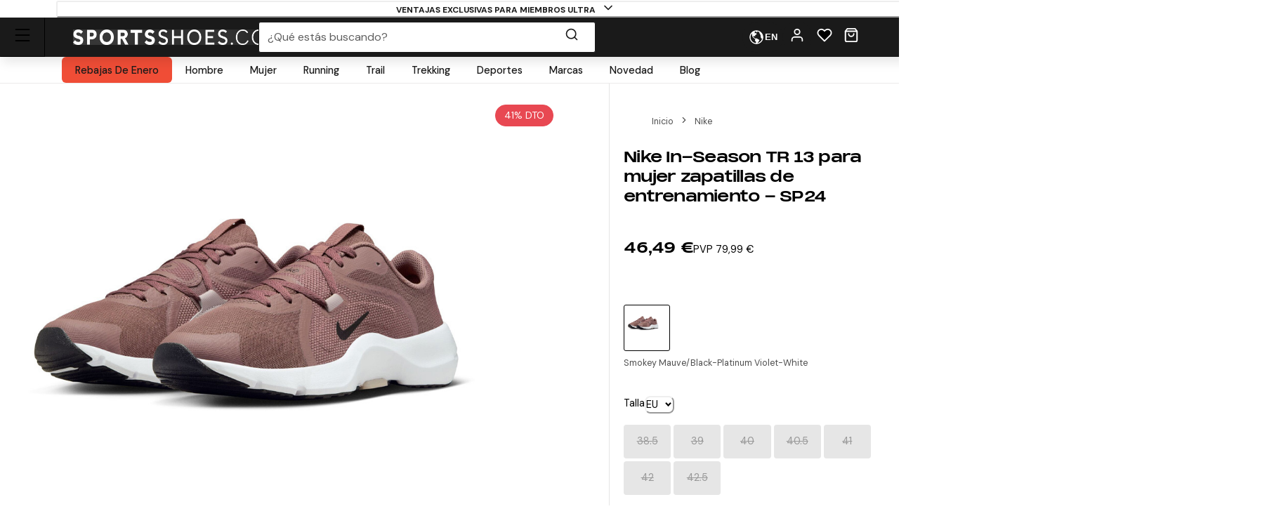

--- FILE ---
content_type: text/html; charset=utf-8
request_url: https://www.sportsshoes.com/es-es/product/nik22739/nike-in-season-tr-13-para-mujer-zapatillas-de-entrenamiento---sp24
body_size: 90894
content:
<!DOCTYPE html><html translate="no" lang="es-es"><head><meta charSet="utf-8" data-next-head=""/><meta name="twitter:card" content="summary_large_image" data-next-head=""/><meta name="twitter:site" content="@sportsshoes_com" data-next-head=""/><meta name="twitter:creator" content="@sportsshoes_com" data-next-head=""/><meta name="viewport" content="width=device-width, initial-scale=1" data-next-head=""/><meta name="theme-color" content="#000000" data-next-head=""/><title data-next-head="">Nike In-Season TR 13 para mujer zapatillas de entrenamiento - SP24 | SportsShoes.com</title><meta name="description" content="Cuando el tiempo apremia pero tu entrenamiento no puede esperar más, pedalea con las Nike In-Season TR 13. Gracias a su versatilidad, puede llevarte desde una dura clase de HIIT a la cinta de correr y convertir una sesión de gimnasio improvisada en satisfacción empapada de sudor.
" data-next-head=""/><link rel="canonical" href="https://www.sportsshoes.com/es-es/product/nik22739/nike-in-season-tr-13-para-mujer-zapatillas-de-entrenamiento---sp24" data-next-head=""/><meta property="og:type" content="website" data-next-head=""/><meta property="og:title" content="Nike In-Season TR 13 para mujer zapatillas de entrenamiento - SP24" data-next-head=""/><meta property="og:description" content="Cuando el tiempo apremia pero tu entrenamiento no puede esperar más, pedalea con las Nike In-Season TR 13. Gracias a su versatilidad, puede llevarte desde una dura clase de HIIT a la cinta de correr y convertir una sesión de gimnasio improvisada en satisfacción empapada de sudor.
" data-next-head=""/><meta property="og:site_name" content="SportsShoes.com" data-next-head=""/><meta property="og:url" content="https://www.sportsshoes.com/es-es/product/nik22739/nike-in-season-tr-13-para-mujer-zapatillas-de-entrenamiento---sp24" data-next-head=""/><meta property="og:locale" content="es-es" data-next-head=""/><meta property="og:image" content="https://cdn11.bigcommerce.com/s-21x65e8kfn/images/stencil/original/products/65101/305037/NIK22739_1000_1__24320.1703088788.jpg" data-next-head=""/><meta property="og:image:width" content="100" data-next-head=""/><meta property="og:image:height" content="100" data-next-head=""/><meta property="og:image:alt" content="Product" data-next-head=""/><meta property="og:image" content="https://cdn11.bigcommerce.com/s-21x65e8kfn/images/stencil/original/products/65101/305038/NIK22739_1000_2__97435.1703088789.jpg" data-next-head=""/><meta property="og:image:width" content="100" data-next-head=""/><meta property="og:image:height" content="100" data-next-head=""/><meta property="og:image:alt" content="Product" data-next-head=""/><meta property="og:image" content="https://cdn11.bigcommerce.com/s-21x65e8kfn/images/stencil/original/products/65101/305039/NIK22739_1000_3__93717.1703088790.jpg" data-next-head=""/><meta property="og:image:width" content="100" data-next-head=""/><meta property="og:image:height" content="100" data-next-head=""/><meta property="og:image:alt" content="Product" data-next-head=""/><meta property="og:image" content="https://cdn11.bigcommerce.com/s-21x65e8kfn/images/stencil/original/products/65101/305040/NIK22739_1000_4__74223.1703088791.jpg" data-next-head=""/><meta property="og:image:width" content="100" data-next-head=""/><meta property="og:image:height" content="100" data-next-head=""/><meta property="og:image:alt" content="Product" data-next-head=""/><meta property="og:image" content="https://cdn11.bigcommerce.com/s-21x65e8kfn/images/stencil/original/products/65101/305041/NIK22739_1000_5__42902.1703088792.jpg" data-next-head=""/><meta property="og:image:width" content="100" data-next-head=""/><meta property="og:image:height" content="100" data-next-head=""/><meta property="og:image:alt" content="Product" data-next-head=""/><meta property="og:image" content="https://cdn11.bigcommerce.com/s-21x65e8kfn/images/stencil/original/products/65101/305042/NIK22739_1000_6__40408.1703088793.jpg" data-next-head=""/><meta property="og:image:width" content="100" data-next-head=""/><meta property="og:image:height" content="100" data-next-head=""/><meta property="og:image:alt" content="Product" data-next-head=""/><meta property="og:image" content="https://cdn11.bigcommerce.com/s-21x65e8kfn/images/stencil/original/products/65101/305043/NIK22739_1000_7__26789.1703088795.jpg" data-next-head=""/><meta property="og:image:width" content="100" data-next-head=""/><meta property="og:image:height" content="100" data-next-head=""/><meta property="og:image:alt" content="Product" data-next-head=""/><meta property="og:image" content="https://cdn11.bigcommerce.com/s-21x65e8kfn/images/stencil/original/products/65101/305044/NIK22739_1000_8__93327.1703088796.jpg" data-next-head=""/><meta property="og:image:width" content="100" data-next-head=""/><meta property="og:image:height" content="100" data-next-head=""/><meta property="og:image:alt" content="Product" data-next-head=""/><link rel="alternate" hrefLang="en-gb" href="https://www.sportsshoes.com/product/nik22739/in-season-tr-13-women&#x27;s-training-shoes---sp24" data-next-head=""/><link rel="alternate" hrefLang="de-de" href="https://www.sportsshoes.com/de-de/product/nik22739/in-season-tr-13-damen-trainingsschuhe---sp24" data-next-head=""/><link rel="alternate" hrefLang="es-es" href="https://www.sportsshoes.com/es-es/product/nik22739/in-season-tr-13-para-mujer-zapatillas-de-entrenamiento---sp24" data-next-head=""/><link rel="alternate" hrefLang="it-it" href="https://www.sportsshoes.com/it-it/product/nik22739/in-season-tr-13-scarpe-da-allenamento-per-donna---ss24" data-next-head=""/><link rel="alternate" hrefLang="fr-fr" href="https://www.sportsshoes.com/fr-fr/product/nik22739/in-season-tr-13-femmes-chaussures-de-fitness---ho23" data-next-head=""/><link rel="preload" href="/_next/static/media/sportsshoes-logo-fast.d2bbd5bb.webp" as="image" data-next-head=""/><link rel="preload" href="https://cdn11.bigcommerce.com/s-21x65e8kfn/images/stencil/original/products/65101/305037/NIK22739_1000_1__24320.1703088788.jpg" as="image" data-next-head=""/><link rel="apple-touch-icon" sizes="180x180" href="/apple-touch-icon.png"/><link rel="icon" type="image/png" sizes="32x32" href="/favicon-32x32.png"/><link rel="icon" type="image/png" sizes="16x16" href="/favicon-16x16.png"/><link rel="manifest" href="/manifest.json"/><link rel="mask-icon" href="/safari-pinned-tab.svg" color="#000000"/><meta name="google-site-verification" content="sdNY40HDRRB81zMP-p8TsZTmdke5UScHahHOvhlDZRw"/><meta name="msapplication-TileColor" content="#000000"/><meta name="format-detection" content="telephone=no"/><meta name="google" content="notranslate"/><link rel="preload" href="/_next/static/media/13971731025ec697-s.p.woff2" as="font" type="font/woff2" crossorigin="anonymous" data-next-font="size-adjust"/><link rel="preload" href="/_next/static/media/d080ba6df333da6c-s.p.woff2" as="font" type="font/woff2" crossorigin="anonymous" data-next-font="size-adjust"/><link rel="preload" href="/_next/static/css/6704caeaac00be25.css" as="style"/><link rel="stylesheet" href="/_next/static/css/6704caeaac00be25.css" data-n-g=""/><noscript data-n-css=""></noscript><script defer="" nomodule="" src="/_next/static/chunks/polyfills-42372ed130431b0a.js"></script><script src="/_next/static/chunks/webpack-5af95790d723110d.js" defer=""></script><script src="/_next/static/chunks/framework-ad875e3374e8e202.js" defer=""></script><script src="/_next/static/chunks/main-2ba033d7d295b2d9.js" defer=""></script><script src="/_next/static/chunks/pages/_app-4850273f2ecec7ce.js" defer=""></script><script src="/_next/static/chunks/0ab32d34-4a5f443952e01f3e.js" defer=""></script><script src="/_next/static/chunks/145b22ec-51a194abdc665909.js" defer=""></script><script src="/_next/static/chunks/20cc685d-abafbc4ac910479e.js" defer=""></script><script src="/_next/static/chunks/6c83fabd-f9a4bf9e174ddc00.js" defer=""></script><script src="/_next/static/chunks/070fd1b5-14880684c7dff74f.js" defer=""></script><script src="/_next/static/chunks/ed2ab0f7-33a781b80d9f2838.js" defer=""></script><script src="/_next/static/chunks/6723b772-c0c165d9d7f9a100.js" defer=""></script><script src="/_next/static/chunks/1dfb8265-82a037560c54a846.js" defer=""></script><script src="/_next/static/chunks/dc45a15b-5f1ed34ce432caac.js" defer=""></script><script src="/_next/static/chunks/df0378da-b31907fd437417cb.js" defer=""></script><script src="/_next/static/chunks/7716-d06af1baa4b9a1d6.js" defer=""></script><script src="/_next/static/chunks/7682-3affc879027bb622.js" defer=""></script><script src="/_next/static/chunks/7950-c30db6ecb7b1e459.js" defer=""></script><script src="/_next/static/chunks/4762-58b5e468dc3196a5.js" defer=""></script><script src="/_next/static/chunks/5516-b979967e2d1b356e.js" defer=""></script><script src="/_next/static/chunks/5633-bdaaeae289b79574.js" defer=""></script><script src="/_next/static/chunks/3181-6bfe75d472f33c5b.js" defer=""></script><script src="/_next/static/chunks/2876-53f4acf5429681f4.js" defer=""></script><script src="/_next/static/chunks/5501-64d4047af08e5c61.js" defer=""></script><script src="/_next/static/chunks/6889-c0bcf1952c272471.js" defer=""></script><script src="/_next/static/chunks/5736-cbc015c29691fea3.js" defer=""></script><script src="/_next/static/chunks/pages/product/%5B...url%5D-8aaf7b211b19acd9.js" defer=""></script><script src="/_next/static/nYdmhTLlwsMV7AyCOFNpj/_buildManifest.js" defer=""></script><script src="/_next/static/nYdmhTLlwsMV7AyCOFNpj/_ssgManifest.js" defer=""></script></head><body class="loading __variable_4ab313 __variable_ef116d"><div id="__next"><style data-emotion="css-global 12ku7bl">:host,:root,[data-theme]{--chakra-ring-inset:var(--chakra-empty,/*!*/ /*!*/);--chakra-ring-offset-width:0px;--chakra-ring-offset-color:#fff;--chakra-ring-color:rgba(66, 153, 225, 0.6);--chakra-ring-offset-shadow:0 0 #0000;--chakra-ring-shadow:0 0 #0000;--chakra-space-x-reverse:0;--chakra-space-y-reverse:0;--chakra-colors-transparent:transparent;--chakra-colors-current:currentColor;--chakra-colors-black:#1A1A1A;--chakra-colors-white:#FFFFFF;--chakra-colors-whiteAlpha-50:rgba(255, 255, 255, 0.04);--chakra-colors-whiteAlpha-100:rgba(255, 255, 255, 0.06);--chakra-colors-whiteAlpha-200:rgba(255, 255, 255, 0.08);--chakra-colors-whiteAlpha-300:rgba(255, 255, 255, 0.16);--chakra-colors-whiteAlpha-400:rgba(255, 255, 255, 0.24);--chakra-colors-whiteAlpha-500:rgba(255, 255, 255, 0.36);--chakra-colors-whiteAlpha-600:rgba(255, 255, 255, 0.48);--chakra-colors-whiteAlpha-700:rgba(255, 255, 255, 0.64);--chakra-colors-whiteAlpha-800:rgba(255, 255, 255, 0.80);--chakra-colors-whiteAlpha-900:rgba(255, 255, 255, 0.92);--chakra-colors-blackAlpha-50:rgba(0, 0, 0, 0.04);--chakra-colors-blackAlpha-100:rgba(0, 0, 0, 0.06);--chakra-colors-blackAlpha-200:rgba(0, 0, 0, 0.08);--chakra-colors-blackAlpha-300:rgba(0, 0, 0, 0.16);--chakra-colors-blackAlpha-400:rgba(0, 0, 0, 0.24);--chakra-colors-blackAlpha-500:rgba(0, 0, 0, 0.36);--chakra-colors-blackAlpha-600:rgba(0, 0, 0, 0.48);--chakra-colors-blackAlpha-700:rgba(0, 0, 0, 0.64);--chakra-colors-blackAlpha-800:rgba(0, 0, 0, 0.80);--chakra-colors-blackAlpha-900:rgba(0, 0, 0, 0.92);--chakra-colors-gray-50:#F7FAFC;--chakra-colors-gray-100:#EDF2F7;--chakra-colors-gray-200:#E2E8F0;--chakra-colors-gray-300:#CBD5E0;--chakra-colors-gray-400:#A0AEC0;--chakra-colors-gray-500:#718096;--chakra-colors-gray-600:#4A5568;--chakra-colors-gray-700:#2D3748;--chakra-colors-gray-800:#1A202C;--chakra-colors-gray-900:#171923;--chakra-colors-red-50:#F8ECEC;--chakra-colors-red-100:#FCE9E9;--chakra-colors-red-200:#E1A8A8;--chakra-colors-red-300:#D58686;--chakra-colors-red-400:#C96464;--chakra-colors-red-500:#B94141;--chakra-colors-red-600:#973535;--chakra-colors-red-700:#712828;--chakra-colors-red-800:#4B1B1B;--chakra-colors-red-900:#260D0D;--chakra-colors-orange-50:#FBF2E9;--chakra-colors-orange-100:#F8EBE0;--chakra-colors-orange-200:#EEC39B;--chakra-colors-orange-300:#E7AB74;--chakra-colors-orange-400:#E1944C;--chakra-colors-orange-500:#DC8432;--chakra-colors-orange-600:#AE631E;--chakra-colors-orange-700:#834B16;--chakra-colors-orange-800:#57320F;--chakra-colors-orange-900:#2C1907;--chakra-colors-yellow-50:#FFFFF0;--chakra-colors-yellow-100:#FEFCBF;--chakra-colors-yellow-200:#FAF089;--chakra-colors-yellow-300:#F6E05E;--chakra-colors-yellow-400:#ECC94B;--chakra-colors-yellow-500:#D69E2E;--chakra-colors-yellow-600:#B7791F;--chakra-colors-yellow-700:#975A16;--chakra-colors-yellow-800:#744210;--chakra-colors-yellow-900:#5F370E;--chakra-colors-green-10:#BBFF55;--chakra-colors-green-50:#F3F7ED;--chakra-colors-green-100:#E6F2D5;--chakra-colors-green-200:#C8DBAE;--chakra-colors-green-300:#B3CD8E;--chakra-colors-green-400:#9EBF6E;--chakra-colors-green-500:#86AE4D;--chakra-colors-green-600:#6D8D3F;--chakra-colors-green-700:#526A2F;--chakra-colors-green-800:#36471F;--chakra-colors-green-900:#1B2310;--chakra-colors-green-1000:#0EA486;--chakra-colors-teal-50:#E6FFFA;--chakra-colors-teal-100:#B2F5EA;--chakra-colors-teal-200:#81E6D9;--chakra-colors-teal-300:#4FD1C5;--chakra-colors-teal-400:#38B2AC;--chakra-colors-teal-500:#319795;--chakra-colors-teal-600:#2C7A7B;--chakra-colors-teal-700:#285E61;--chakra-colors-teal-800:#234E52;--chakra-colors-teal-900:#1D4044;--chakra-colors-blue-50:#EBF4FA;--chakra-colors-blue-100:#F7FBFD;--chakra-colors-blue-200:#A2CEE7;--chakra-colors-blue-300:#7DBBDD;--chakra-colors-blue-400:#59A8D4;--chakra-colors-blue-500:#3E9ACD;--chakra-colors-blue-600:#2A77A2;--chakra-colors-blue-700:#1F597A;--chakra-colors-blue-800:#153C51;--chakra-colors-blue-900:#0A1E29;--chakra-colors-cyan-50:#EDFDFD;--chakra-colors-cyan-100:#C4F1F9;--chakra-colors-cyan-200:#9DECF9;--chakra-colors-cyan-300:#76E4F7;--chakra-colors-cyan-400:#0BC5EA;--chakra-colors-cyan-500:#00B5D8;--chakra-colors-cyan-600:#00A3C4;--chakra-colors-cyan-700:#0987A0;--chakra-colors-cyan-800:#086F83;--chakra-colors-cyan-900:#065666;--chakra-colors-purple-50:#FAF5FF;--chakra-colors-purple-100:#E9D8FD;--chakra-colors-purple-200:#D6BCFA;--chakra-colors-purple-300:#B794F4;--chakra-colors-purple-400:#9F7AEA;--chakra-colors-purple-500:#805AD5;--chakra-colors-purple-600:#6B46C1;--chakra-colors-purple-700:#553C9A;--chakra-colors-purple-800:#44337A;--chakra-colors-purple-900:#322659;--chakra-colors-pink-50:#FFF5F7;--chakra-colors-pink-100:#FED7E2;--chakra-colors-pink-200:#FBB6CE;--chakra-colors-pink-300:#F687B3;--chakra-colors-pink-400:#ED64A6;--chakra-colors-pink-500:#D53F8C;--chakra-colors-pink-600:#B83280;--chakra-colors-pink-700:#97266D;--chakra-colors-pink-800:#702459;--chakra-colors-pink-900:#521B41;--chakra-colors-grey-200:#FAFAFA;--chakra-colors-grey-300:#E6E6E6;--chakra-colors-grey-400:#CCCCCC;--chakra-colors-grey-500:#BABABA;--chakra-colors-grey-600:#999999;--chakra-colors-grey-700:#666666;--chakra-colors-grey-800:#4D4D4D;--chakra-colors-lightBlueAlpha-50:#BEDDEE0D;--chakra-colors-lightBlueAlpha-100:#BEDDEE1A;--chakra-colors-lightBlueAlpha-200:#BEDDEE33;--chakra-colors-lightBlueAlpha-300:#BEDDEE4D;--chakra-colors-lightBlueAlpha-400:#BEDDEE66;--chakra-colors-lightBlueAlpha-500:#BEDDEE80;--chakra-colors-lightBlueAlpha-600:#BEDDEE99;--chakra-colors-lightBlueAlpha-700:#BEDDEEB3;--chakra-colors-lightBlueAlpha-800:#BEDDEECC;--chakra-colors-lightBlueAlpha-900:#BEDDEEE6;--chakra-colors-turquoise-50:#E5FFFB;--chakra-colors-turquoise-100:#B8FFF4;--chakra-colors-turquoise-200:#8AFFED;--chakra-colors-turquoise-300:#5CFFE7;--chakra-colors-turquoise-400:#2EFFE0;--chakra-colors-turquoise-500:#00F7D2;--chakra-colors-turquoise-600:#00CCAD;--chakra-colors-turquoise-700:#009982;--chakra-colors-turquoise-800:#006657;--chakra-colors-turquoise-900:#00332B;--chakra-colors-offBlack:#1F1F1F;--chakra-colors-primary-1:#1A1A1A;--chakra-colors-primary-2:#BABABA;--chakra-colors-primary-3:#FAFAFA;--chakra-colors-primary-4:#FFFFFF;--chakra-colors-secondary-1:#3E9ACD;--chakra-colors-secondary-2:#153C51;--chakra-colors-secondary-3:#7DBBDD;--chakra-colors-success-primary:#86AE4D;--chakra-colors-success-secondary:#E6F2D5;--chakra-colors-error-primary:#B94141;--chakra-colors-error-secondary:#FCE9E9;--chakra-colors-warning-primary:#DC8432;--chakra-colors-warning-secondary:#F8EBE0;--chakra-colors-info-primary:#3E9ACD;--chakra-colors-info-secondary:#F7FBFD;--chakra-colors-ultra-green:#00F7D2;--chakra-colors-ultra-black:#000000;--chakra-colors-ultra-white:#FFFFFF;--chakra-colors-paypal-dark:#005C8A;--chakra-colors-paypal-light:#18ACE6;--chakra-colors-klarna:#FEB3C6;--chakra-colors-sustainable:#8EAC5A;--chakra-colors-darkAlpha-50:#000000;--chakra-colors-darkAlpha-100:#FFFFFF;--chakra-colors-darkAlpha-500:#000000;--chakra-colors-vitality:#F41C5E;--chakra-colors-englandAthletics:#DD052B;--chakra-colors-parkrun:#FFA300;--chakra-borders-none:0;--chakra-borders-1px:1px solid;--chakra-borders-2px:2px solid;--chakra-borders-4px:4px solid;--chakra-borders-8px:8px solid;--chakra-borders-faint:1px solid #ECEAEA;--chakra-borders-bold:1px solid #B0AEAE;--chakra-fonts-heading:-apple-system,BlinkMacSystemFont,"Segoe UI",Helvetica,Arial,sans-serif,"Apple Color Emoji","Segoe UI Emoji","Segoe UI Symbol";--chakra-fonts-body:-apple-system,BlinkMacSystemFont,"Segoe UI",Helvetica,Arial,sans-serif,"Apple Color Emoji","Segoe UI Emoji","Segoe UI Symbol";--chakra-fonts-mono:SFMono-Regular,Menlo,Monaco,Consolas,"Liberation Mono","Courier New",monospace;--chakra-fontSizes-3xs:0.45rem;--chakra-fontSizes-2xs:0.625rem;--chakra-fontSizes-xs:0.6875rem;--chakra-fontSizes-sm:0.78125rem;--chakra-fontSizes-md:1rem;--chakra-fontSizes-lg:1rem;--chakra-fontSizes-xl:1.125rem;--chakra-fontSizes-2xl:1.25rem;--chakra-fontSizes-3xl:1.35rem;--chakra-fontSizes-4xl:1.5rem;--chakra-fontSizes-5xl:1.75rem;--chakra-fontSizes-6xl:2.1rem;--chakra-fontSizes-7xl:2.5rem;--chakra-fontSizes-8xl:3.5625rem;--chakra-fontSizes-9xl:8rem;--chakra-fontSizes-xxs:0.6075rem;--chakra-fontSizes-base:0.90625rem;--chakra-fontWeights-hairline:100;--chakra-fontWeights-thin:200;--chakra-fontWeights-light:300;--chakra-fontWeights-normal:400;--chakra-fontWeights-medium:500;--chakra-fontWeights-semibold:600;--chakra-fontWeights-bold:700;--chakra-fontWeights-extrabold:800;--chakra-fontWeights-black:900;--chakra-letterSpacings-tighter:-0.05em;--chakra-letterSpacings-tight:-0.025em;--chakra-letterSpacings-normal:0;--chakra-letterSpacings-wide:0.025em;--chakra-letterSpacings-wider:0.05em;--chakra-letterSpacings-widest:0.1em;--chakra-lineHeights-3:.75rem;--chakra-lineHeights-4:1rem;--chakra-lineHeights-5:1.25rem;--chakra-lineHeights-6:1.5rem;--chakra-lineHeights-7:1.75rem;--chakra-lineHeights-8:2rem;--chakra-lineHeights-9:2.25rem;--chakra-lineHeights-10:2.5rem;--chakra-lineHeights-12:3rem;--chakra-lineHeights-15:3.75rem;--chakra-lineHeights-18:4.5rem;--chakra-lineHeights-24:6rem;--chakra-lineHeights-normal:normal;--chakra-lineHeights-none:1;--chakra-lineHeights-shorter:1.25;--chakra-lineHeights-short:1.375;--chakra-lineHeights-base:1.5;--chakra-lineHeights-tall:1.625;--chakra-lineHeights-taller:2;--chakra-lineHeights-xs:1.125rem;--chakra-lineHeights-sm:1.3125rem;--chakra-lineHeights-md:1.625rem;--chakra-lineHeights-lg:1.9375rem;--chakra-lineHeights-xl:2.1875rem;--chakra-lineHeights-2xl:2.4375rem;--chakra-lineHeights-3xl:2.8125rem;--chakra-lineHeights-4xl:3.375rem;--chakra-lineHeights-5xl:4.0625rem;--chakra-lineHeights-6xl:5.0625rem;--chakra-radii-none:0;--chakra-radii-sm:0.375rem;--chakra-radii-base:0.1875rem;--chakra-radii-md:0.5rem;--chakra-radii-lg:0.5rem;--chakra-radii-xl:0.75rem;--chakra-radii-2xl:1rem;--chakra-radii-3xl:1.5rem;--chakra-radii-full:9999px;--chakra-space-1:0.25rem;--chakra-space-2:0.5rem;--chakra-space-3:0.75rem;--chakra-space-4:1rem;--chakra-space-5:1.25rem;--chakra-space-6:1.5rem;--chakra-space-7:1.75rem;--chakra-space-8:2rem;--chakra-space-9:2.25rem;--chakra-space-10:2.5rem;--chakra-space-12:3rem;--chakra-space-14:3.5rem;--chakra-space-16:4rem;--chakra-space-20:5rem;--chakra-space-24:6rem;--chakra-space-28:7rem;--chakra-space-32:8rem;--chakra-space-36:9rem;--chakra-space-40:10rem;--chakra-space-44:11rem;--chakra-space-48:12rem;--chakra-space-52:13rem;--chakra-space-56:14rem;--chakra-space-60:15rem;--chakra-space-64:16rem;--chakra-space-72:18rem;--chakra-space-80:20rem;--chakra-space-96:24rem;--chakra-space-px:1px;--chakra-space-0-5:0.125rem;--chakra-space-1-5:0.375rem;--chakra-space-2-5:0.625rem;--chakra-space-3-5:0.875rem;--chakra-shadows-xs:0px 1px 2px rgba(0, 0, 0, 0.05);--chakra-shadows-sm:0px 1px 3px rgba(0, 0, 0, 0.1);--chakra-shadows-base:0 1px 3px 0 rgba(0, 0, 0, 0.1),0 1px 2px 0 rgba(0, 0, 0, 0.06);--chakra-shadows-md:0px 4px 6px -1px rgba(0, 0, 0, 0.1);--chakra-shadows-lg:0px 10px 15px -3px rgba(0, 0, 0, 0.1);--chakra-shadows-xl:0px 20px 25px -5px rgba(0, 0, 0, 0.1);--chakra-shadows-2xl:0 25px 50px -12px rgba(0, 0, 0, 0.25);--chakra-shadows-outline:0 0 0 3px rgba(66, 153, 225, 0.6);--chakra-shadows-inner:inset 0 2px 4px 0 rgba(0,0,0,0.06);--chakra-shadows-none:none;--chakra-shadows-dark-lg:rgba(0, 0, 0, 0.1) 0px 0px 0px 1px,rgba(0, 0, 0, 0.2) 0px 5px 10px,rgba(0, 0, 0, 0.4) 0px 15px 40px;--chakra-shadows-mdDrawer:0px -4px 8px -1px rgba(0, 0, 0, 0.1);--chakra-shadows-lgDrawer:0px -8px 18px -1px rgba(0, 0, 0, 0.1);--chakra-sizes-1:0.25rem;--chakra-sizes-2:0.5rem;--chakra-sizes-3:0.75rem;--chakra-sizes-4:1rem;--chakra-sizes-5:1.25rem;--chakra-sizes-6:1.5rem;--chakra-sizes-7:1.75rem;--chakra-sizes-8:2rem;--chakra-sizes-9:2.25rem;--chakra-sizes-10:2.5rem;--chakra-sizes-12:3rem;--chakra-sizes-14:3.5rem;--chakra-sizes-16:4rem;--chakra-sizes-20:5rem;--chakra-sizes-24:6rem;--chakra-sizes-28:7rem;--chakra-sizes-32:8rem;--chakra-sizes-36:9rem;--chakra-sizes-40:10rem;--chakra-sizes-44:11rem;--chakra-sizes-48:12rem;--chakra-sizes-52:13rem;--chakra-sizes-56:14rem;--chakra-sizes-60:15rem;--chakra-sizes-64:16rem;--chakra-sizes-72:18rem;--chakra-sizes-80:20rem;--chakra-sizes-96:24rem;--chakra-sizes-px:1px;--chakra-sizes-0-5:0.125rem;--chakra-sizes-1-5:0.375rem;--chakra-sizes-2-5:0.625rem;--chakra-sizes-3-5:0.875rem;--chakra-sizes-max:max-content;--chakra-sizes-min:min-content;--chakra-sizes-full:100%;--chakra-sizes-3xs:14rem;--chakra-sizes-2xs:16rem;--chakra-sizes-xs:20rem;--chakra-sizes-sm:24rem;--chakra-sizes-md:28rem;--chakra-sizes-lg:32rem;--chakra-sizes-xl:36rem;--chakra-sizes-2xl:42rem;--chakra-sizes-3xl:48rem;--chakra-sizes-4xl:56rem;--chakra-sizes-5xl:64rem;--chakra-sizes-6xl:72rem;--chakra-sizes-7xl:80rem;--chakra-sizes-8xl:90rem;--chakra-sizes-prose:60ch;--chakra-sizes-container-sm:640px;--chakra-sizes-container-md:768px;--chakra-sizes-container-lg:960px;--chakra-sizes-container-xl:1280px;--chakra-sizes-container-2md:892px;--chakra-sizes-container-2xl:1332px;--chakra-zIndices-hide:-1;--chakra-zIndices-auto:auto;--chakra-zIndices-base:0;--chakra-zIndices-docked:10;--chakra-zIndices-dropdown:1000;--chakra-zIndices-sticky:1100;--chakra-zIndices-banner:1200;--chakra-zIndices-overlay:1300;--chakra-zIndices-modal:1400;--chakra-zIndices-popover:1500;--chakra-zIndices-skipLink:1600;--chakra-zIndices-toast:1700;--chakra-zIndices-tooltip:1800;--chakra-transition-property-common:background-color,border-color,color,fill,stroke,opacity,box-shadow,transform;--chakra-transition-property-colors:background-color,border-color,color,fill,stroke;--chakra-transition-property-dimensions:width,height;--chakra-transition-property-position:left,right,top,bottom;--chakra-transition-property-background:background-color,background-image,background-position;--chakra-transition-easing-ease-in:cubic-bezier(0.4, 0, 1, 1);--chakra-transition-easing-ease-out:cubic-bezier(0, 0.52, 1, 1);--chakra-transition-easing-ease-in-out:cubic-bezier(0.4, 0, 0.2, 1);--chakra-transition-duration-ultra-fast:50ms;--chakra-transition-duration-faster:100ms;--chakra-transition-duration-fast:150ms;--chakra-transition-duration-normal:200ms;--chakra-transition-duration-slow:300ms;--chakra-transition-duration-slower:400ms;--chakra-transition-duration-ultra-slow:500ms;--chakra-blur-none:0;--chakra-blur-sm:4px;--chakra-blur-base:8px;--chakra-blur-md:12px;--chakra-blur-lg:16px;--chakra-blur-xl:24px;--chakra-blur-2xl:40px;--chakra-blur-3xl:64px;--chakra-breakpoints-base:0em;--chakra-breakpoints-sm:30em;--chakra-breakpoints-md:51.375em;--chakra-breakpoints-lg:64em;--chakra-breakpoints-xl:75.625em;--chakra-breakpoints-2xl:90em;--chakra-breakpoints-xxxs:10em;--chakra-breakpoints-xxs:20em;--chakra-breakpoints-xs:23.4375em;--chakra-breakpoints-3xl:106.25em;--chakra-breakpoints-4xl:131.25em;}.chakra-ui-light :host:not([data-theme]),.chakra-ui-light :root:not([data-theme]),.chakra-ui-light [data-theme]:not([data-theme]),[data-theme=light] :host:not([data-theme]),[data-theme=light] :root:not([data-theme]),[data-theme=light] [data-theme]:not([data-theme]),:host[data-theme=light],:root[data-theme=light],[data-theme][data-theme=light]{--chakra-colors-chakra-body-text:var(--chakra-colors-gray-800);--chakra-colors-chakra-body-bg:var(--chakra-colors-white);--chakra-colors-chakra-border-color:var(--chakra-colors-gray-200);--chakra-colors-chakra-inverse-text:var(--chakra-colors-white);--chakra-colors-chakra-subtle-bg:var(--chakra-colors-gray-100);--chakra-colors-chakra-subtle-text:var(--chakra-colors-gray-600);--chakra-colors-chakra-placeholder-color:var(--chakra-colors-gray-500);}.chakra-ui-dark :host:not([data-theme]),.chakra-ui-dark :root:not([data-theme]),.chakra-ui-dark [data-theme]:not([data-theme]),[data-theme=dark] :host:not([data-theme]),[data-theme=dark] :root:not([data-theme]),[data-theme=dark] [data-theme]:not([data-theme]),:host[data-theme=dark],:root[data-theme=dark],[data-theme][data-theme=dark]{--chakra-colors-chakra-body-text:var(--chakra-colors-whiteAlpha-900);--chakra-colors-chakra-body-bg:var(--chakra-colors-gray-800);--chakra-colors-chakra-border-color:var(--chakra-colors-whiteAlpha-300);--chakra-colors-chakra-inverse-text:var(--chakra-colors-gray-800);--chakra-colors-chakra-subtle-bg:var(--chakra-colors-gray-700);--chakra-colors-chakra-subtle-text:var(--chakra-colors-gray-400);--chakra-colors-chakra-placeholder-color:var(--chakra-colors-whiteAlpha-400);}</style><style data-emotion="css-global fubdgu">html{line-height:1.5;-webkit-text-size-adjust:100%;font-family:system-ui,sans-serif;-webkit-font-smoothing:antialiased;text-rendering:optimizeLegibility;-moz-osx-font-smoothing:grayscale;touch-action:manipulation;}body{position:relative;min-height:100%;margin:0;font-feature-settings:"kern";}:where(*, *::before, *::after){border-width:0;border-style:solid;box-sizing:border-box;word-wrap:break-word;}main{display:block;}hr{border-top-width:1px;box-sizing:content-box;height:0;overflow:visible;}:where(pre, code, kbd,samp){font-family:SFMono-Regular,Menlo,Monaco,Consolas,monospace;font-size:1em;}a{background-color:transparent;color:inherit;-webkit-text-decoration:inherit;text-decoration:inherit;}abbr[title]{border-bottom:none;-webkit-text-decoration:underline;text-decoration:underline;-webkit-text-decoration:underline dotted;-webkit-text-decoration:underline dotted;text-decoration:underline dotted;}:where(b, strong){font-weight:bold;}small{font-size:80%;}:where(sub,sup){font-size:75%;line-height:0;position:relative;vertical-align:baseline;}sub{bottom:-0.25em;}sup{top:-0.5em;}img{border-style:none;}:where(button, input, optgroup, select, textarea){font-family:inherit;font-size:100%;line-height:1.15;margin:0;}:where(button, input){overflow:visible;}:where(button, select){text-transform:none;}:where(
          button::-moz-focus-inner,
          [type="button"]::-moz-focus-inner,
          [type="reset"]::-moz-focus-inner,
          [type="submit"]::-moz-focus-inner
        ){border-style:none;padding:0;}fieldset{padding:0.35em 0.75em 0.625em;}legend{box-sizing:border-box;color:inherit;display:table;max-width:100%;padding:0;white-space:normal;}progress{vertical-align:baseline;}textarea{overflow:auto;}:where([type="checkbox"], [type="radio"]){box-sizing:border-box;padding:0;}input[type="number"]::-webkit-inner-spin-button,input[type="number"]::-webkit-outer-spin-button{-webkit-appearance:none!important;}input[type="number"]{-moz-appearance:textfield;}input[type="search"]{-webkit-appearance:textfield;outline-offset:-2px;}input[type="search"]::-webkit-search-decoration{-webkit-appearance:none!important;}::-webkit-file-upload-button{-webkit-appearance:button;font:inherit;}details{display:block;}summary{display:-webkit-box;display:-webkit-list-item;display:-ms-list-itembox;display:list-item;}template{display:none;}[hidden]{display:none!important;}:where(
          blockquote,
          dl,
          dd,
          h1,
          h2,
          h3,
          h4,
          h5,
          h6,
          hr,
          figure,
          p,
          pre
        ){margin:0;}button{background:transparent;padding:0;}fieldset{margin:0;padding:0;}:where(ol, ul){margin:0;padding:0;}textarea{resize:vertical;}:where(button, [role="button"]){cursor:pointer;}button::-moz-focus-inner{border:0!important;}table{border-collapse:collapse;}:where(h1, h2, h3, h4, h5, h6){font-size:inherit;font-weight:inherit;}:where(button, input, optgroup, select, textarea){padding:0;line-height:inherit;color:inherit;}:where(img, svg, video, canvas, audio, iframe, embed, object){display:block;}:where(img, video){max-width:100%;height:auto;}[data-js-focus-visible] :focus:not([data-focus-visible-added]):not(
          [data-focus-visible-disabled]
        ){outline:none;box-shadow:none;}select::-ms-expand{display:none;}:root,:host{--chakra-vh:100vh;}@supports (height: -webkit-fill-available){:root,:host{--chakra-vh:-webkit-fill-available;}}@supports (height: -moz-fill-available){:root,:host{--chakra-vh:-moz-fill-available;}}@supports (height: 100dvh){:root,:host{--chakra-vh:100dvh;}}</style><style data-emotion="css-global ft9l74">body{font-family:var(--chakra-fonts-body);color:var(--chakra-colors-chakra-body-text);background:var(--chakra-colors-chakra-body-bg);transition-property:background-color;transition-duration:var(--chakra-transition-duration-normal);line-height:var(--chakra-lineHeights-base);--chakra-fonts-heading:var(--font-pp-monument);--chakra-fonts-body:var(--font-dm-sans);}body p{margin:0px;}body .animation-safeguard{-webkit-transition:all 0.3s ease-in-out!important;transition:all 0.3s ease-in-out!important;}body .hide-arrows .swiper-button-prev{display:none;}body .hide-arrows .swiper-button-next{display:none;}body .hide-arrows .swiper-pagination-bullet{background-color:var(--chakra-colors-white)!important;opacity:0.5;}body .swiper-pagination-bullet-active{background-color:var(--chakra-colors-white)!important;opacity:1;}body .swiper-button-prev{color:var(--chakra-colors-white);}body .swiper-slide{webkit-transform:translate3d(0, 0, 0);webkit-backface-visibility:hidden;}body .swiper-button-next{color:var(--chakra-colors-white);}body .swiper-scrollbar{display:none;}body .thin-scroll::-webkit-scrollbar{width:4px;}body .thin-scroll::-webkit-scrollbar-track{background:#f1f1f1;}body .thin-scroll::-webkit-scrollbar-thumb{background:#888;}body .medium-scroll::-webkit-scrollbar{width:6px;}body .medium-scroll::-webkit-scrollbar-track{background:#f1f1f1;}body .medium-scroll::-webkit-scrollbar-thumb{background:#888;}body .hide-scroll::-webkit-scrollbar{display:none;}body #applepayCheckoutButton button{width:160px;background:#000;background-image:-webkit-named-image(apple-pay-logo-white);-webkit-background-position:50% 50%;background-position:50% 50%;background-repeat:no-repeat;-webkit-background-size:100% 60%;background-size:100% 60%;border-radius:4px;height:32px;padding:spacing('single');}body .checkoutRemote-button{margin-bottom:spacing("base");margin-left:spacing("third");margin-right:spacing("third");}body .maurten-bs-animation *{-webkit-transition:all 0.25s ease-in-out!important;transition:all 0.25s ease-in-out!important;}@media screen and (min-width: 822px){body .mobile-tablet-only{display:none;}body .tagg-mobile{display:none;}}@media screen and (max-width: 821px){body .desktop-only{display:none;}body .tagg-desktop{display:none;}body .swiper-button-prev{display:none;}body .swiper-button-next{display:none;}}@media screen and (min-width: 1024px){body .pdp-mobile-tablet-only{display:none;}body .image-zoom-effect{-webkit-transition:all 0.5s ease-in-out!important;transition:all 0.5s ease-in-out!important;}body .image-zoom:hover .image-zoom-effect{-webkit-transform:scale(1.03);-moz-transform:scale(1.03);-ms-transform:scale(1.03);transform:scale(1.03);}}@media screen and (max-width: 1023px){body .pdp-desktop-only{display:none;}}*::-webkit-input-placeholder{color:var(--chakra-colors-chakra-placeholder-color);}*::-moz-placeholder{color:var(--chakra-colors-chakra-placeholder-color);}*:-ms-input-placeholder{color:var(--chakra-colors-chakra-placeholder-color);}*::placeholder{color:var(--chakra-colors-chakra-placeholder-color);}*,*::before,::after{border-color:var(--chakra-colors-chakra-border-color);}.body-overflow{overflow:hidden;}.body-fixed{overflow:hidden;margin-right:15px;}.body-fixed .nav{padding-right:15px;}[data-state="navigating"] .loqate{color:var(--chakra-colors-white)!important;}.loqate::-webkit-input-placeholder{color:var(--chakra-colors-grey-500);}.loqate::-moz-placeholder{color:var(--chakra-colors-grey-500);}.loqate:-ms-input-placeholder{color:var(--chakra-colors-grey-500);}.loqate::placeholder{color:var(--chakra-colors-grey-500);}.grecaptcha-badge{display:none;}.size-guide-container #container{max-width:100vw!important;overflow-x:scroll;}.size-guide-container h4{padding:10px!important;}.size-guide-container p{padding:10px!important;}.size-guide-container #container p{padding:0px;}.size-guide-container td{min-width:70px;}.size-guide-container #container::-webkit-scrollbar{width:4px;}.osano-cm-window__widget{display:none;}</style><style>
    #nprogress {
      pointer-events: none;
    }
    #nprogress .bar {
      background: #BBFF55;
      position: fixed;
      z-index: 9999;
      top: 0;
      left: 0;
      width: 100%;
      height: 3px;
    }
    #nprogress .peg {
      display: block;
      position: absolute;
      right: 0px;
      width: 100px;
      height: 100%;
      box-shadow: 0 0 10px #BBFF55, 0 0 5px #BBFF55;
      opacity: 1;
      -webkit-transform: rotate(3deg) translate(0px, -4px);
      -ms-transform: rotate(3deg) translate(0px, -4px);
      transform: rotate(3deg) translate(0px, -4px);
    }
    #nprogress .spinner {
      display: block;
      position: fixed;
      z-index: 1031;
      top: 15px;
      right: 15px;
    }
    #nprogress .spinner-icon {
      width: 18px;
      height: 18px;
      box-sizing: border-box;
      border: solid 2px transparent;
      border-top-color: #BBFF55;
      border-left-color: #BBFF55;
      border-radius: 50%;
      -webkit-animation: nprogresss-spinner 400ms linear infinite;
      animation: nprogress-spinner 400ms linear infinite;
    }
    .nprogress-custom-parent {
      overflow: hidden;
      position: relative;
    }
    .nprogress-custom-parent #nprogress .spinner,
    .nprogress-custom-parent #nprogress .bar {
      position: absolute;
    }
    @-webkit-keyframes nprogress-spinner {
      0% {
        -webkit-transform: rotate(0deg);
      }
      100% {
        -webkit-transform: rotate(360deg);
      }
    }
    @keyframes nprogress-spinner {
      0% {
        transform: rotate(0deg);
      }
      100% {
        transform: rotate(360deg);
      }
    }
  </style><div class="css-0"><style data-emotion="css ni21jw">.css-ni21jw{position:fixed;z-index:8;width:100%;background:var(--chakra-colors-primary-4);color:var(--chakra-colors-primary-1);transition-property:padding;transition-duration:var(--chakra-transition-duration-slow);transition-timing-function:var(--chakra-transition-easing-ease-out);-webkit-padding-start:var(--chakra-space-4);padding-inline-start:var(--chakra-space-4);-webkit-padding-end:var(--chakra-space-4);padding-inline-end:var(--chakra-space-4);padding-top:0px;padding-bottom:0px;top:0px;}@media screen and (min-width: 75.625em){.css-ni21jw{-webkit-padding-start:var(--chakra-space-20);padding-inline-start:var(--chakra-space-20);-webkit-padding-end:var(--chakra-space-20);padding-inline-end:var(--chakra-space-20);}}</style><div data-testid="usp-banner" class="animation-safeguard css-ni21jw"><style data-emotion="css k70z5i">.css-k70z5i{display:inline;-webkit-appearance:none;-moz-appearance:none;-ms-appearance:none;appearance:none;-webkit-align-items:center;-webkit-box-align:center;-ms-flex-align:center;align-items:center;-webkit-box-pack:center;-ms-flex-pack:center;-webkit-justify-content:center;justify-content:center;-webkit-user-select:none;-moz-user-select:none;-ms-user-select:none;user-select:none;position:relative;white-space:nowrap;vertical-align:middle;outline:2px solid transparent;outline-offset:2px;line-height:unset;border-radius:var(--chakra-radii-base);font-weight:var(--chakra-fontWeights-normal);transition-property:all;transition-duration:var(--chakra-transition-duration-normal);-webkit-padding-start:var(--chakra-space-4);padding-inline-start:var(--chakra-space-4);-webkit-padding-end:var(--chakra-space-4);padding-inline-end:var(--chakra-space-4);-webkit-text-decoration:none;text-decoration:none;transition-timing-function:var(--chakra-transition-easing-ease-out);height:44px;min-width:auto;font-size:var(--chakra-fontSizes-md);padding-top:var(--chakra-space-1-5);padding-bottom:var(--chakra-space-1-5);background:none;color:inherit;margin:0px;padding:0px;font-family:var(--chakra-fonts-body);box-shadow:var(--chakra-shadows-none);width:100%;max-height:var(--chakra-sizes-6);transition-delay:slow;}.css-k70z5i:focus-visible,.css-k70z5i[data-focus-visible]{box-shadow:var(--chakra-shadows-outline);}.css-k70z5i:disabled,.css-k70z5i[disabled],.css-k70z5i[aria-disabled=true],.css-k70z5i[data-disabled]{opacity:0.4;cursor:not-allowed;box-shadow:var(--chakra-shadows-none);}.css-k70z5i:hover:disabled,.css-k70z5i[data-hover]:disabled,.css-k70z5i:hover[disabled],.css-k70z5i[data-hover][disabled],.css-k70z5i:hover[aria-disabled=true],.css-k70z5i[data-hover][aria-disabled=true],.css-k70z5i:hover[data-disabled],.css-k70z5i[data-hover][data-disabled]{background:initial;}</style><button type="button" class="chakra-button css-k70z5i"><span class="css-0"><style data-emotion="css veqmz3">.css-veqmz3{position:relative;width:-webkit-fit-content;width:-moz-fit-content;width:fit-content;-webkit-margin-start:auto;margin-inline-start:auto;-webkit-margin-end:auto;margin-inline-end:auto;}</style><div class="css-veqmz3"><style data-emotion="css 19z1pc6">.css-19z1pc6{position:absolute;top:50%;left:50%;-webkit-transform:translate(-50%, -50%);-moz-transform:translate(-50%, -50%);-ms-transform:translate(-50%, -50%);transform:translate(-50%, -50%);-webkit-transition:opacity 0.25s ease-in-out;transition:opacity 0.25s ease-in-out;opacity:1;max-height:var(--chakra-sizes-6);}.css-19z1pc6 img{max-height:var(--chakra-sizes-6);}</style><div class="css-19z1pc6"><style data-emotion="css k008qs">.css-k008qs{display:-webkit-box;display:-webkit-flex;display:-ms-flexbox;display:flex;}</style><div class="css-k008qs"><style data-emotion="css 13e1vgz">.css-13e1vgz{display:-webkit-box;display:-webkit-flex;display:-ms-flexbox;display:flex;-webkit-align-items:center;-webkit-box-align:center;-ms-flex-align:center;align-items:center;-webkit-flex-direction:row;-ms-flex-direction:row;flex-direction:row;width:-webkit-fit-content;width:-moz-fit-content;width:fit-content;}</style><div data-testid="usp-title" class="css-13e1vgz"><style data-emotion="css amswkf">.css-amswkf{font-family:var(--chakra-fonts-body);font-size:var(--chakra-fontSizes-base);line-height:var(--chakra-lineHeights-base);margin-bottom:var(--chakra-space-4);}</style><p class="chakra-text css-amswkf" style="font-size:12px;padding:0;margin:0"><strong>VENTAJAS EXCLUSIVAS PARA MIEMBROS ULTRA</strong></p></div><style data-emotion="css 1v4xcoh">.css-1v4xcoh{margin-left:var(--chakra-space-2);}</style><div class="css-1v4xcoh"><svg stroke="currentColor" fill="none" stroke-width="2" viewBox="0 0 24 24" stroke-linecap="round" stroke-linejoin="round" height="20" width="20" xmlns="http://www.w3.org/2000/svg"><polyline points="6 9 12 15 18 9"></polyline></svg></div></div></div><style data-emotion="css 1fs0vgm">.css-1fs0vgm{position:absolute;top:50%;left:50%;-webkit-transform:translate(-50%, -50%);-moz-transform:translate(-50%, -50%);-ms-transform:translate(-50%, -50%);transform:translate(-50%, -50%);-webkit-transition:opacity 0.25s ease-in-out;transition:opacity 0.25s ease-in-out;opacity:0;max-height:var(--chakra-sizes-6);}.css-1fs0vgm img{max-height:var(--chakra-sizes-6);}</style><div class="css-1fs0vgm"><div class="css-k008qs"><div data-testid="usp-title" class="css-13e1vgz"><style data-emotion="css 1ersk">.css-1ersk{font-family:var(--chakra-fonts-body);line-height:var(--chakra-lineHeights-base);font-size:18px;}</style><p class="chakra-text css-1ersk" style="font-size:12px;padding:0;margin:0"><strong>DESCUENTO ESTUDIANTES: AHORA 12% DTO. en </strong>SS26</p></div><div class="css-1v4xcoh"><svg stroke="currentColor" fill="none" stroke-width="2" viewBox="0 0 24 24" stroke-linecap="round" stroke-linejoin="round" height="20" width="20" xmlns="http://www.w3.org/2000/svg"><polyline points="6 9 12 15 18 9"></polyline></svg></div></div></div><div class="css-1fs0vgm"><div class="css-k008qs"><div data-testid="usp-title" class="css-13e1vgz"><p class="chakra-text css-amswkf" style="font-size:12px;padding:0;margin:0"><strong>COMPRA AHORA, PAGA CON KLARNA</strong></p></div><div class="css-1v4xcoh"><svg stroke="currentColor" fill="none" stroke-width="2" viewBox="0 0 24 24" stroke-linecap="round" stroke-linejoin="round" height="20" width="20" xmlns="http://www.w3.org/2000/svg"><polyline points="6 9 12 15 18 9"></polyline></svg></div></div></div></div></span></button></div><nav class="css-0"><style data-emotion="css 3v2gob">.css-3v2gob{position:fixed;z-index:6;width:100%;transition-property:all;transition-duration:var(--chakra-transition-duration-ultra-slow);transition-timing-function:var(--chakra-transition-easing-ease-out);-webkit-transition:all 0.5s ease;transition:all 0.5s ease;padding-top:25px;opacity:1;visibility:visible;}</style><div data-testid="navbar" class="animation-safeguard css-3v2gob"><style data-emotion="css tfkxak">.css-tfkxak{background:unset;}</style><div class="nav css-tfkxak"><style data-emotion="css 9h6fdq">.css-9h6fdq{display:-webkit-box;display:-webkit-flex;display:-ms-flexbox;display:flex;-webkit-box-pack:justify;-webkit-justify-content:space-between;justify-content:space-between;position:relative;width:100%;-webkit-align-items:center;-webkit-box-align:center;-ms-flex-align:center;align-items:center;padding-right:var(--chakra-space-1);box-shadow:var(--chakra-shadows-lg);z-index:1;background-color:var(--chakra-colors-primary-1);color:var(--chakra-colors-primary-4);}@media screen and (min-width: 64em){.css-9h6fdq{padding-right:var(--chakra-space-9);}}</style><div class="css-9h6fdq"><style data-emotion="css lyh7ud">.css-lyh7ud{display:-webkit-box;display:-webkit-flex;display:-ms-flexbox;display:flex;-webkit-align-items:center;-webkit-box-align:center;-ms-flex-align:center;align-items:center;-webkit-box-pack:justify;-webkit-justify-content:space-between;justify-content:space-between;gap:var(--chakra-space-4);}@media screen and (min-width: 51.375em){.css-lyh7ud{gap:0px;}}</style><div class="css-lyh7ud"><style data-emotion="css 1ctj68o">.css-1ctj68o{display:-webkit-inline-box;display:-webkit-inline-flex;display:-ms-inline-flexbox;display:inline-flex;-webkit-appearance:none;-moz-appearance:none;-ms-appearance:none;appearance:none;-webkit-align-items:center;-webkit-box-align:center;-ms-flex-align:center;align-items:center;-webkit-box-pack:center;-ms-flex-pack:center;-webkit-justify-content:center;justify-content:center;-webkit-user-select:none;-moz-user-select:none;-ms-user-select:none;user-select:none;position:relative;white-space:nowrap;vertical-align:middle;outline:2px solid transparent;outline-offset:2px;line-height:var(--chakra-lineHeights-6);font-weight:700;transition-property:all;transition-duration:var(--chakra-transition-duration-normal);-webkit-text-decoration:none;text-decoration:none;transition-timing-function:var(--chakra-transition-easing-ease-out);height:var(--chakra-sizes-14);min-width:var(--chakra-sizes-10);font-size:var(--chakra-fontSizes-md);-webkit-padding-start:var(--chakra-space-2);padding-inline-start:var(--chakra-space-2);-webkit-padding-end:var(--chakra-space-2);padding-inline-end:var(--chakra-space-2);padding-top:var(--chakra-space-1-5);padding-bottom:var(--chakra-space-1-5);background-color:var(--chakra-colors-primary-1);border-color:var(--chakra-colors-primary-1);border-width:1px;box-shadow:var(--chakra-shadows-none);border-radius:0px;width:var(--chakra-sizes-16);}.css-1ctj68o:focus-visible,.css-1ctj68o[data-focus-visible]{box-shadow:var(--chakra-shadows-outline);}.css-1ctj68o:disabled,.css-1ctj68o[disabled],.css-1ctj68o[aria-disabled=true],.css-1ctj68o[data-disabled]{opacity:1;cursor:not-allowed;box-shadow:var(--chakra-shadows-none);background-color:var(--chakra-colors-grey-300);border-color:var(--chakra-colors-grey-300);color:var(--chakra-colors-grey-400);}.css-1ctj68o:hover,.css-1ctj68o[data-hover]{background:#3a3a3a;}@media screen and (min-width: 64em){.css-1ctj68o{-webkit-padding-start:var(--chakra-space-4);padding-inline-start:var(--chakra-space-4);-webkit-padding-end:var(--chakra-space-4);padding-inline-end:var(--chakra-space-4);}}.css-1ctj68o:active,.css-1ctj68o[data-active]{background:#3a3a3a;}</style><button type="button" class="chakra-button css-1ctj68o" aria-label="hamburger menu" data-testid="burger-menu-button"><span class="css-0"><svg stroke="currentColor" fill="currentColor" stroke-width="0" viewBox="0 0 1024 1024" height="26" width="26" xmlns="http://www.w3.org/2000/svg"><path d="M904 160H120c-4.4 0-8 3.6-8 8v64c0 4.4 3.6 8 8 8h784c4.4 0 8-3.6 8-8v-64c0-4.4-3.6-8-8-8zm0 624H120c-4.4 0-8 3.6-8 8v64c0 4.4 3.6 8 8 8h784c4.4 0 8-3.6 8-8v-64c0-4.4-3.6-8-8-8zm0-312H120c-4.4 0-8 3.6-8 8v64c0 4.4 3.6 8 8 8h784c4.4 0 8-3.6 8-8v-64c0-4.4-3.6-8-8-8z"></path></svg></span></button><a href="https://www.sportsshoes.com/es-es"><style data-emotion="css goq30">.css-goq30{display:-webkit-box;display:-webkit-flex;display:-ms-flexbox;display:flex;width:auto;-webkit-align-items:center;-webkit-box-align:center;-ms-flex-align:center;align-items:center;-webkit-margin-start:var(--chakra-space-1);margin-inline-start:var(--chakra-space-1);-webkit-margin-end:var(--chakra-space-1);margin-inline-end:var(--chakra-space-1);min-width:3rem;}@media screen and (min-width: 30em){.css-goq30{-webkit-margin-start:var(--chakra-space-8);margin-inline-start:var(--chakra-space-8);-webkit-margin-end:var(--chakra-space-8);margin-inline-end:var(--chakra-space-8);}}@media screen and (min-width: 51.375em){.css-goq30{width:10rem;min-width:unset;}}@media screen and (min-width: 64em){.css-goq30{-webkit-margin-start:var(--chakra-space-10);margin-inline-start:var(--chakra-space-10);-webkit-margin-end:var(--chakra-space-10);margin-inline-end:var(--chakra-space-10);}}@media screen and (min-width: 75.625em){.css-goq30{width:14rem;}}</style><div class="css-goq30"><img alt="Logo SportsShoes" data-testid="ss-logo-desktop" width="300" height="22" decoding="async" data-nimg="1" class="desktop-only" style="color:transparent;background-size:cover;background-position:50% 50%;background-repeat:no-repeat;background-image:url(&quot;data:image/svg+xml;charset=utf-8,%3Csvg xmlns=&#x27;http://www.w3.org/2000/svg&#x27; viewBox=&#x27;0 0 320 40&#x27;%3E%3Cfilter id=&#x27;b&#x27; color-interpolation-filters=&#x27;sRGB&#x27;%3E%3CfeGaussianBlur stdDeviation=&#x27;20&#x27;/%3E%3CfeColorMatrix values=&#x27;1 0 0 0 0 0 1 0 0 0 0 0 1 0 0 0 0 0 100 -1&#x27; result=&#x27;s&#x27;/%3E%3CfeFlood x=&#x27;0&#x27; y=&#x27;0&#x27; width=&#x27;100%25&#x27; height=&#x27;100%25&#x27;/%3E%3CfeComposite operator=&#x27;out&#x27; in=&#x27;s&#x27;/%3E%3CfeComposite in2=&#x27;SourceGraphic&#x27;/%3E%3CfeGaussianBlur stdDeviation=&#x27;20&#x27;/%3E%3C/filter%3E%3Cimage width=&#x27;100%25&#x27; height=&#x27;100%25&#x27; x=&#x27;0&#x27; y=&#x27;0&#x27; preserveAspectRatio=&#x27;none&#x27; style=&#x27;filter: url(%23b);&#x27; href=&#x27;[data-uri]&#x27;/%3E%3C/svg%3E&quot;)" src="/_next/static/media/sportsshoes-logo-fast.d2bbd5bb.webp"/><img alt="Logo SportsShoes" data-testid="ss-logo-mobile" loading="lazy" width="200" height="14" decoding="async" data-nimg="1" class="mobile-tablet-only" style="color:transparent;background-size:cover;background-position:50% 50%;background-repeat:no-repeat;background-image:url(&quot;data:image/svg+xml;charset=utf-8,%3Csvg xmlns=&#x27;http://www.w3.org/2000/svg&#x27; viewBox=&#x27;0 0 320 40&#x27;%3E%3Cfilter id=&#x27;b&#x27; color-interpolation-filters=&#x27;sRGB&#x27;%3E%3CfeGaussianBlur stdDeviation=&#x27;20&#x27;/%3E%3CfeColorMatrix values=&#x27;1 0 0 0 0 0 1 0 0 0 0 0 1 0 0 0 0 0 100 -1&#x27; result=&#x27;s&#x27;/%3E%3CfeFlood x=&#x27;0&#x27; y=&#x27;0&#x27; width=&#x27;100%25&#x27; height=&#x27;100%25&#x27;/%3E%3CfeComposite operator=&#x27;out&#x27; in=&#x27;s&#x27;/%3E%3CfeComposite in2=&#x27;SourceGraphic&#x27;/%3E%3CfeGaussianBlur stdDeviation=&#x27;20&#x27;/%3E%3C/filter%3E%3Cimage width=&#x27;100%25&#x27; height=&#x27;100%25&#x27; x=&#x27;0&#x27; y=&#x27;0&#x27; preserveAspectRatio=&#x27;none&#x27; style=&#x27;filter: url(%23b);&#x27; href=&#x27;[data-uri]&#x27;/%3E%3C/svg%3E&quot;)" src="/_next/static/media/sportsshoes-logo-fast.d2bbd5bb.webp"/></div></a></div><style data-emotion="css yz36ma">.css-yz36ma{display:-webkit-box;display:-webkit-flex;display:-ms-flexbox;display:flex;width:100%;-webkit-box-pack:right;-ms-flex-pack:right;-webkit-justify-content:right;justify-content:right;position:relative;}</style><div class="desktop-only css-yz36ma" data-testid="desktop-searchbar"><style data-emotion="css yltnl3">.css-yltnl3{width:15rem;transition-duration:var(--chakra-transition-duration-slow);transition-property:width;}@media screen and (min-width: 64em){.css-yltnl3{width:30rem;}}</style><div class="css-yltnl3"><form style="width:100%"><style data-emotion="css 1y0e7gb">.css-1y0e7gb{width:100%;display:-webkit-box;display:-webkit-flex;display:-ms-flexbox;display:flex;position:relative;isolation:isolate;--input-font-size:var(--chakra-fontSizes-md);--input-padding:var(--chakra-space-4);--input-border-radius:var(--chakra-radii-md);--input-height:var(--chakra-sizes-10);}</style><div class="chakra-input__group css-1y0e7gb" data-group="true"><style data-emotion="css ievfdn">.css-ievfdn{width:100%;height:auto;font-size:var(--chakra-fontSizes-md);-webkit-padding-start:var(--chakra-space-3);padding-inline-start:var(--chakra-space-3);-webkit-padding-end:var(--chakra-space-3);padding-inline-end:var(--chakra-space-3);border-radius:var(--chakra-radii-base);min-width:0px;outline:2px solid transparent;outline-offset:2px;position:relative;-webkit-appearance:none;-moz-appearance:none;-ms-appearance:none;appearance:none;transition-property:var(--chakra-transition-property-common);transition-duration:var(--chakra-transition-duration-normal);type:text;font-family:var(--chakra-fonts-body);color:var(--chakra-colors-grey-800);--input-font-size:var(--chakra-fontSizes-md);--input-padding:var(--chakra-space-4);--input-border-radius:var(--chakra-radii-md);--input-height:var(--chakra-sizes-10);padding-top:11px;padding-bottom:11px;border:2px solid;background:var(--chakra-colors-white);border-width:1px;line-height:var(--chakra-lineHeights-5);border-color:var(--chakra-colors-grey-500);padding-right:var(--chakra-space-12);max-height:var(--chakra-sizes-9);}.css-ievfdn:disabled,.css-ievfdn[disabled],.css-ievfdn[aria-disabled=true],.css-ievfdn[data-disabled]{opacity:0.4;cursor:not-allowed;}.css-ievfdn:hover,.css-ievfdn[data-hover]{background:var(--chakra-colors-white);border-color:var(--chakra-colors-grey-800);}.css-ievfdn[aria-readonly=true],.css-ievfdn[readonly],.css-ievfdn[data-readonly]{box-shadow:var(--chakra-shadows-none)!important;-webkit-user-select:all;-moz-user-select:all;-ms-user-select:all;user-select:all;}.css-ievfdn[aria-invalid=true],.css-ievfdn[data-invalid]{border-color:var(--chakra-colors-error-primary);}.css-ievfdn:focus-visible,.css-ievfdn[data-focus-visible]{background:var(--chakra-colors-transparent);border-color:#3E9ACD;}.css-ievfdn:active,.css-ievfdn[data-active]{border-color:var(--chakra-colors-grey-800);background:var(--chakra-colors-white);}.css-ievfdn:focus,.css-ievfdn[data-focus]{border-color:var(--chakra-colors-grey-800);background:var(--chakra-colors-white);}@media screen and (min-width: 51.375em){.css-ievfdn{border-color:var(--chakra-colors-primary-1);}}.css-ievfdn::-webkit-input-placeholder{color:var(--chakra-colors-primary-1);opacity:0.7;}.css-ievfdn::-moz-placeholder{color:var(--chakra-colors-primary-1);opacity:0.7;}.css-ievfdn:-ms-input-placeholder{color:var(--chakra-colors-primary-1);opacity:0.7;}.css-ievfdn::placeholder,.css-ievfdn[data-placeholder]{color:var(--chakra-colors-primary-1);opacity:0.7;}</style><input type="text" placeholder="¿Qué estás buscando?" data-testid="searchbar-input" maxLength="150" class="chakra-input css-ievfdn" value=""/><style data-emotion="css 1h44uqj">.css-1h44uqj{right:0;width:auto;height:auto;font-size:var(--chakra-fontSizes-md);display:-webkit-box;display:-webkit-flex;display:-ms-flexbox;display:flex;-webkit-align-items:center;-webkit-box-align:center;-ms-flex-align:center;align-items:center;-webkit-box-pack:center;-ms-flex-pack:center;-webkit-justify-content:center;justify-content:center;position:absolute;top:0px;padding-top:var(--chakra-space-2);padding-bottom:var(--chakra-space-2);-webkit-padding-start:var(--chakra-space-6);padding-inline-start:var(--chakra-space-6);-webkit-padding-end:var(--chakra-space-6);padding-inline-end:var(--chakra-space-6);z-index:20;color:var(--chakra-colors-black);}</style><div class="chakra-input__right-element css-1h44uqj" data-testid="searchbar-submit"><svg stroke="currentColor" fill="none" stroke-width="2" viewBox="0 0 24 24" stroke-linecap="round" stroke-linejoin="round" height="20" width="20" xmlns="http://www.w3.org/2000/svg"><circle cx="11" cy="11" r="8"></circle><line x1="21" y1="21" x2="16.65" y2="16.65"></line></svg></div></div></form></div></div><style data-emotion="css 1dmbcbx">.css-1dmbcbx{display:-webkit-box;display:-webkit-flex;display:-ms-flexbox;display:flex;-webkit-flex-basis:auto;-ms-flex-preferred-size:auto;flex-basis:auto;-webkit-box-pack:right;-ms-flex-pack:right;-webkit-justify-content:right;justify-content:right;margin-left:var(--chakra-space-1);}@media screen and (min-width: 30em){.css-1dmbcbx{-webkit-flex-basis:33%;-ms-flex-preferred-size:33%;flex-basis:33%;padding-right:7px;}}@media screen and (min-width: 51.375em){.css-1dmbcbx{width:100%;}}@media screen and (min-width: 64em){.css-1dmbcbx{max-width:15rem;margin-left:var(--chakra-space-3);padding-right:unset;}}@media screen and (min-width: 90em){.css-1dmbcbx{max-width:14rem;}}</style><div class="css-1dmbcbx"><style data-emotion="css 1hveotd">.css-1hveotd{display:-webkit-box;display:-webkit-flex;display:-ms-flexbox;display:flex;-webkit-box-pack:justify;-webkit-justify-content:space-between;justify-content:space-between;-webkit-align-items:center;-webkit-box-align:center;-ms-flex-align:center;align-items:center;color:var(--chakra-colors-primary-4);max-width:140px;cursor:pointer;}@media screen and (min-width: 51.375em){.css-1hveotd{width:100%;min-width:100px;max-width:170px;}}</style><div data-testid="navigation-icons-cluster" class="css-1hveotd"><style data-emotion="css 6qfk5t">.css-6qfk5t{display:none;}@media screen and (min-width: 51.375em){.css-6qfk5t{display:block;}}</style><div class="css-6qfk5t"><style data-emotion="css 1ibs5uk">.css-1ibs5uk{display:-webkit-inline-box;display:-webkit-inline-flex;display:-ms-inline-flexbox;display:inline-flex;-webkit-appearance:none;-moz-appearance:none;-ms-appearance:none;appearance:none;-webkit-align-items:center;-webkit-box-align:center;-ms-flex-align:center;align-items:center;-webkit-box-pack:center;-ms-flex-pack:center;-webkit-justify-content:center;justify-content:center;-webkit-user-select:none;-moz-user-select:none;-ms-user-select:none;user-select:none;position:relative;white-space:nowrap;vertical-align:middle;outline:2px solid transparent;outline-offset:2px;line-height:var(--chakra-lineHeights-6);font-weight:700;transition-property:all;transition-duration:var(--chakra-transition-duration-normal);-webkit-padding-start:var(--chakra-space-4);padding-inline-start:var(--chakra-space-4);-webkit-padding-end:var(--chakra-space-4);padding-inline-end:var(--chakra-space-4);-webkit-text-decoration:none;text-decoration:none;transition-timing-function:var(--chakra-transition-easing-ease-out);height:44px;min-width:var(--chakra-sizes-10);font-size:var(--chakra-fontSizes-md);padding-top:var(--chakra-space-1-5);padding-bottom:var(--chakra-space-1-5);background:black.500;background-color:var(--chakra-colors-primary-1);border-color:var(--chakra-colors-primary-1);border-width:1px;box-shadow:var(--chakra-shadows-none);border-radius:var(--chakra-radii-full);padding:var(--chakra-space-2);cursor:pointer;border:var(--chakra-borders-none);color:var(--chakra-colors-primary-4);}.css-1ibs5uk:focus-visible,.css-1ibs5uk[data-focus-visible]{box-shadow:var(--chakra-shadows-outline);}.css-1ibs5uk:disabled,.css-1ibs5uk[disabled],.css-1ibs5uk[aria-disabled=true],.css-1ibs5uk[data-disabled]{opacity:1;cursor:not-allowed;box-shadow:var(--chakra-shadows-none);background-color:var(--chakra-colors-grey-300);border-color:var(--chakra-colors-grey-300);color:var(--chakra-colors-grey-400);}.css-1ibs5uk:hover,.css-1ibs5uk[data-hover]{background-color:var(--chakra-colors-primary-1);}.css-1ibs5uk:active,.css-1ibs5uk[data-active]{background-color:var(--chakra-colors-lightBlueAlpha-400);color:var(--chakra-colors-white);}</style><button type="button" class="chakra-button chakra-menu__menu-button css-1ibs5uk" id="menu-button-:R13bjacl9ltmH1:" data-testid="navigation-locale-icon" aria-label="User Menu" aria-expanded="false" aria-haspopup="menu" aria-controls="menu-list-:R13bjacl9ltmH1:"><span class="css-0"><style data-emotion="css xl71ch">.css-xl71ch{pointer-events:none;-webkit-flex:1 1 auto;-ms-flex:1 1 auto;flex:1 1 auto;min-width:0px;}</style><span class="css-xl71ch"><style data-emotion="css 1y7jr8h">.css-1y7jr8h{display:-webkit-box;display:-webkit-flex;display:-ms-flexbox;display:flex;-webkit-box-pack:center;-ms-flex-pack:center;-webkit-justify-content:center;justify-content:center;-webkit-align-items:center;-webkit-box-align:center;-ms-flex-align:center;align-items:center;gap:var(--chakra-space-1);text-transform:uppercase;font-size:var(--chakra-fontSizes-sm);}</style><div class="desktop-only css-1y7jr8h"><svg stroke="currentColor" fill="currentColor" stroke-width="0" viewBox="0 0 512 512" height="24" width="24" xmlns="http://www.w3.org/2000/svg"><path d="M256 48C141.124 48 48 141.125 48 256s93.124 208 208 208c114.875 0 208-93.125 208-208S370.875 48 256 48zm-21.549 384.999c-39.464-4.726-75.978-22.392-104.519-50.932C96.258 348.393 77.714 303.622 77.714 256c0-42.87 15.036-83.424 42.601-115.659.71 8.517 2.463 17.648 2.014 24.175-1.64 23.795-3.988 38.687 9.94 58.762 5.426 7.819 6.759 19.028 9.4 28.078 2.583 8.854 12.902 13.498 20.019 18.953 14.359 11.009 28.096 23.805 43.322 33.494 10.049 6.395 16.326 9.576 13.383 21.839-2.367 9.862-3.028 15.937-8.13 24.723-1.557 2.681 5.877 19.918 8.351 22.392 7.498 7.497 14.938 14.375 23.111 21.125 12.671 10.469-1.231 24.072-7.274 39.117zm147.616-50.932c-25.633 25.633-57.699 42.486-92.556 49.081 4.94-12.216 13.736-23.07 21.895-29.362 7.097-5.476 15.986-16.009 19.693-24.352 3.704-8.332 8.611-15.555 13.577-23.217 7.065-10.899-17.419-27.336-25.353-30.781-17.854-7.751-31.294-18.21-47.161-29.375-11.305-7.954-34.257 4.154-47.02-1.417-17.481-7.633-31.883-20.896-47.078-32.339-15.68-11.809-14.922-25.576-14.922-42.997 12.282.453 29.754-3.399 37.908 6.478 2.573 3.117 11.42 17.042 17.342 12.094 4.838-4.043-3.585-20.249-5.212-24.059-5.005-11.715 11.404-16.284 19.803-24.228 10.96-10.364 34.47-26.618 32.612-34.047s-23.524-28.477-36.249-25.193c-1.907.492-18.697 18.097-21.941 20.859.086-5.746.172-11.491.26-17.237.055-3.628-6.768-7.352-6.451-9.692.8-5.914 17.262-16.647 21.357-21.357-2.869-1.793-12.659-10.202-15.622-8.968-7.174 2.99-15.276 5.05-22.45 8.039 0-2.488-.302-4.825-.662-7.133a176.585 176.585 0 0 1 45.31-13.152l14.084 5.66 9.944 11.801 9.924 10.233 8.675 2.795 13.779-12.995L282 87.929V79.59c27.25 3.958 52.984 14.124 75.522 29.8-4.032.361-8.463.954-13.462 1.59-2.065-1.22-4.714-1.774-6.965-2.623 6.531 14.042 13.343 27.89 20.264 41.746 7.393 14.801 23.793 30.677 26.673 46.301 3.394 18.416 1.039 35.144 2.896 56.811 1.788 20.865 23.524 44.572 23.524 44.572s10.037 3.419 18.384 2.228c-7.781 30.783-23.733 59.014-46.769 82.052z"></path></svg> <!-- -->en</div></span></span></button><style data-emotion="css 4scc7">.css-4scc7{z-index:99;}</style><div style="visibility:hidden;position:absolute;min-width:max-content;inset:0 auto auto 0" class="css-4scc7"><style data-emotion="css 10x9882">.css-10x9882{outline:2px solid transparent;outline-offset:2px;--menu-bg:#fff;--menu-shadow:var(--chakra-shadows-sm);padding-top:var(--chakra-space-2);padding-bottom:var(--chakra-space-2);border-width:1px;background:var(--menu-bg);box-shadow:var(--menu-shadow);z-index:99;border-radius:var(--chakra-radii-sm);color:var(--chakra-colors-primary-1);min-width:20rem;width:25vw;max-width:25rem;}.chakra-ui-dark .css-10x9882:not([data-theme]),[data-theme=dark] .css-10x9882:not([data-theme]),.css-10x9882[data-theme=dark]{--menu-bg:var(--chakra-colors-gray-700);--menu-shadow:var(--chakra-shadows-dark-lg);}</style><div data-testid="navigation-locale-menu" tabindex="-1" role="menu" id="menu-list-:R13bjacl9ltmH1:" aria-orientation="vertical" class="chakra-menu__menu-list css-10x9882" style="transform-origin:var(--popper-transform-origin);opacity:0;visibility:hidden;transform:scale(0.8) translateZ(0)"><style data-emotion="css npocua">.css-npocua{display:inline;-webkit-appearance:none;-moz-appearance:none;-ms-appearance:none;appearance:none;-webkit-align-items:center;-webkit-box-align:center;-ms-flex-align:center;align-items:center;-webkit-box-pack:center;-ms-flex-pack:center;-webkit-justify-content:center;justify-content:center;-webkit-user-select:none;-moz-user-select:none;-ms-user-select:none;user-select:none;white-space:nowrap;vertical-align:middle;outline:2px solid transparent;outline-offset:2px;line-height:unset;border-radius:var(--chakra-radii-base);font-weight:var(--chakra-fontWeights-normal);transition-property:all;transition-duration:var(--chakra-transition-duration-normal);-webkit-padding-start:var(--chakra-space-4);padding-inline-start:var(--chakra-space-4);-webkit-padding-end:var(--chakra-space-4);padding-inline-end:var(--chakra-space-4);-webkit-text-decoration:none;text-decoration:none;transition-timing-function:var(--chakra-transition-easing-ease-out);height:44px;min-width:auto;font-size:var(--chakra-fontSizes-md);padding-top:var(--chakra-space-1-5);padding-bottom:var(--chakra-space-8);background:none;color:inherit;margin:0px;padding:0px;font-family:var(--chakra-fonts-body);box-shadow:var(--chakra-shadows-none);position:absolute;right:0px;top:0px;-webkit-margin-start:var(--chakra-space-2);margin-inline-start:var(--chakra-space-2);-webkit-margin-end:var(--chakra-space-2);margin-inline-end:var(--chakra-space-2);}.css-npocua:focus-visible,.css-npocua[data-focus-visible]{box-shadow:var(--chakra-shadows-outline);}.css-npocua:disabled,.css-npocua[disabled],.css-npocua[aria-disabled=true],.css-npocua[data-disabled]{opacity:0.4;cursor:not-allowed;box-shadow:var(--chakra-shadows-none);}.css-npocua:hover:disabled,.css-npocua[data-hover]:disabled,.css-npocua:hover[disabled],.css-npocua[data-hover][disabled],.css-npocua:hover[aria-disabled=true],.css-npocua[data-hover][aria-disabled=true],.css-npocua:hover[data-disabled],.css-npocua[data-hover][data-disabled]{background:initial;}</style><button type="button" class="chakra-button css-npocua" aria-label="Close" data-testid="locale-menu-close-button"><span class="css-0"><svg stroke="currentColor" fill="none" stroke-width="2" viewBox="0 0 24 24" stroke-linecap="round" stroke-linejoin="round" height="24" width="24" xmlns="http://www.w3.org/2000/svg"><line x1="18" y1="6" x2="6" y2="18"></line><line x1="6" y1="6" x2="18" y2="18"></line></svg></span></button><style data-emotion="css 1bdgfbf">.css-1bdgfbf{-webkit-padding-start:var(--chakra-space-6);padding-inline-start:var(--chakra-space-6);-webkit-padding-end:var(--chakra-space-6);padding-inline-end:var(--chakra-space-6);padding-top:var(--chakra-space-8);}</style><div class="css-1bdgfbf"><div data-testid="locale-menu" class="css-0"><style data-emotion="css 125b57z">.css-125b57z{font-family:var(--chakra-fonts-body);font-size:var(--chakra-fontSizes-base);line-height:var(--chakra-lineHeights-base);}</style><p class="chakra-text css-125b57z" data-testid="choose-language-text"> <!-- -->Por favor, elige el idioma y la moneda</p><style data-emotion="css wku64o">.css-wku64o{width:100%;height:-webkit-fit-content;height:-moz-fit-content;height:fit-content;position:relative;margin-top:var(--chakra-space-3);margin-bottom:var(--chakra-space-3);}</style><div class="chakra-select__wrapper css-wku64o"><style data-emotion="css 1j1u37l">.css-1j1u37l{-webkit-padding-end:var(--chakra-space-8);padding-inline-end:var(--chakra-space-8);width:100%;height:var(--input-height);font-size:var(--input-font-size);-webkit-padding-start:var(--input-padding);padding-inline-start:var(--input-padding);min-width:0px;outline:2px solid transparent;outline-offset:2px;position:relative;-webkit-appearance:none;-moz-appearance:none;-ms-appearance:none;appearance:none;transition-property:var(--chakra-transition-property-common);transition-duration:var(--chakra-transition-duration-normal);padding-bottom:1px;line-height:var(--chakra-lineHeights-normal);background:inherit;--select-bg:var(--chakra-colors-white);--input-font-size:var(--chakra-fontSizes-md);--input-padding:var(--chakra-space-4);--input-border-radius:var(--chakra-radii-md);--input-height:var(--chakra-sizes-10);border:1px solid;border-color:inherit;border-radius:var(--chakra-radii-base);}.css-1j1u37l:disabled,.css-1j1u37l[disabled],.css-1j1u37l[aria-disabled=true],.css-1j1u37l[data-disabled]{opacity:0.4;cursor:not-allowed;}.chakra-ui-dark .css-1j1u37l:not([data-theme]),[data-theme=dark] .css-1j1u37l:not([data-theme]),.css-1j1u37l[data-theme=dark]{--select-bg:var(--chakra-colors-gray-700);}.css-1j1u37l >option,.css-1j1u37l >optgroup{background:var(--select-bg);}.css-1j1u37l:hover,.css-1j1u37l[data-hover]{border-color:var(--chakra-colors-gray-300);}.css-1j1u37l[aria-readonly=true],.css-1j1u37l[readonly],.css-1j1u37l[data-readonly]{box-shadow:var(--chakra-shadows-none)!important;-webkit-user-select:all;-moz-user-select:all;-ms-user-select:all;user-select:all;}.css-1j1u37l[aria-invalid=true],.css-1j1u37l[data-invalid]{border-color:#B94141;box-shadow:0 0 0 1px #B94141;}.css-1j1u37l:focus-visible,.css-1j1u37l[data-focus-visible]{z-index:1;border-color:#3E9ACD;box-shadow:0 0 0 1px #3E9ACD;}.css-1j1u37l:focus,.css-1j1u37l[data-focus]{z-index:unset;}</style><select data-testid="language-dropdown" class="chakra-select css-1j1u37l"><option value="en-gb">English</option><option value="de-de">Deutsch</option><option value="es-es" selected="">Español</option><option value="fr-fr">Français</option><option value="it-it">Italiano</option></select><style data-emotion="css iohxn1">.css-iohxn1{width:var(--chakra-sizes-6);height:100%;right:var(--chakra-space-2);color:currentColor;font-size:var(--chakra-fontSizes-xl);position:absolute;display:-webkit-inline-box;display:-webkit-inline-flex;display:-ms-inline-flexbox;display:inline-flex;-webkit-align-items:center;-webkit-box-align:center;-ms-flex-align:center;align-items:center;-webkit-box-pack:center;-ms-flex-pack:center;-webkit-justify-content:center;justify-content:center;pointer-events:none;top:50%;-webkit-transform:translateY(-50%);-moz-transform:translateY(-50%);-ms-transform:translateY(-50%);transform:translateY(-50%);}.css-iohxn1:disabled,.css-iohxn1[disabled],.css-iohxn1[aria-disabled=true],.css-iohxn1[data-disabled]{opacity:0.5;}</style><div class="chakra-select__icon-wrapper css-iohxn1"><svg viewBox="0 0 24 24" role="presentation" class="chakra-select__icon" focusable="false" aria-hidden="true" style="width:1em;height:1em;color:currentColor"><path fill="currentColor" d="M16.59 8.59L12 13.17 7.41 8.59 6 10l6 6 6-6z"></path></svg></div></div><div class="chakra-select__wrapper css-wku64o"><select data-testid="currency-dropdown" class="chakra-select css-1j1u37l"><option value="EUR" selected="">€</option><option value="CHF">CHF (Fr.)</option><option value="PLN">PLN(zł)</option></select><div class="chakra-select__icon-wrapper css-iohxn1"><svg viewBox="0 0 24 24" role="presentation" class="chakra-select__icon" focusable="false" aria-hidden="true" style="width:1em;height:1em;color:currentColor"><path fill="currentColor" d="M16.59 8.59L12 13.17 7.41 8.59 6 10l6 6 6-6z"></path></svg></div></div><style data-emotion="css 1w174qr">.css-1w174qr{display:-webkit-inline-box;display:-webkit-inline-flex;display:-ms-inline-flexbox;display:inline-flex;-webkit-appearance:none;-moz-appearance:none;-ms-appearance:none;appearance:none;-webkit-align-items:center;-webkit-box-align:center;-ms-flex-align:center;align-items:center;-webkit-box-pack:center;-ms-flex-pack:center;-webkit-justify-content:center;justify-content:center;-webkit-user-select:none;-moz-user-select:none;-ms-user-select:none;user-select:none;position:relative;white-space:nowrap;vertical-align:middle;outline:2px solid transparent;outline-offset:2px;line-height:var(--chakra-lineHeights-6);border-radius:var(--chakra-radii-base);font-weight:700;transition-property:all;transition-duration:var(--chakra-transition-duration-normal);-webkit-padding-start:var(--chakra-space-4);padding-inline-start:var(--chakra-space-4);-webkit-padding-end:var(--chakra-space-4);padding-inline-end:var(--chakra-space-4);-webkit-text-decoration:none;text-decoration:none;transition-timing-function:var(--chakra-transition-easing-ease-out);height:44px;min-width:var(--chakra-sizes-10);font-size:var(--chakra-fontSizes-md);padding-top:var(--chakra-space-1-5);padding-bottom:var(--chakra-space-1-5);background:black.500;color:var(--chakra-colors-primary-4);background-color:var(--chakra-colors-primary-1);border-color:var(--chakra-colors-primary-1);border-width:1px;box-shadow:var(--chakra-shadows-none);width:100%;margin-top:var(--chakra-space-3);margin-bottom:var(--chakra-space-3);}.css-1w174qr:focus-visible,.css-1w174qr[data-focus-visible]{box-shadow:var(--chakra-shadows-outline);}.css-1w174qr:disabled,.css-1w174qr[disabled],.css-1w174qr[aria-disabled=true],.css-1w174qr[data-disabled]{opacity:1;cursor:not-allowed;box-shadow:var(--chakra-shadows-none);background-color:var(--chakra-colors-grey-300);border-color:var(--chakra-colors-grey-300);color:var(--chakra-colors-grey-400);}.css-1w174qr:hover,.css-1w174qr[data-hover]{background:var(--chakra-colors-grey-800);border-color:var(--chakra-colors-primary-2);color:var(--chakra-colors-primary-4);}.css-1w174qr:hover:disabled,.css-1w174qr[data-hover]:disabled,.css-1w174qr:hover[disabled],.css-1w174qr[data-hover][disabled],.css-1w174qr:hover[aria-disabled=true],.css-1w174qr[data-hover][aria-disabled=true],.css-1w174qr:hover[data-disabled],.css-1w174qr[data-hover][data-disabled]{background:black.500;background-color:var(--chakra-colors-grey-300);border-color:var(--chakra-colors-grey-300);color:var(--chakra-colors-grey-400);}.css-1w174qr:active,.css-1w174qr[data-active]{background:var(--chakra-colors-grey-800);border-color:var(--chakra-colors-primary-2);color:var(--chakra-colors-primary-4);}.css-1w174qr:active:disabled,.css-1w174qr[data-active]:disabled,.css-1w174qr:active[disabled],.css-1w174qr[data-active][disabled],.css-1w174qr:active[aria-disabled=true],.css-1w174qr[data-active][aria-disabled=true],.css-1w174qr:active[data-disabled],.css-1w174qr[data-active][data-disabled]{background-color:var(--chakra-colors-grey-300);border-color:var(--chakra-colors-grey-300);color:var(--chakra-colors-grey-400);}</style><button disabled="" type="button" data-loading="" class="chakra-button css-1w174qr" data-testid="update-locale-button"><style data-emotion="css 1aamklj">.css-1aamklj{display:-webkit-box;display:-webkit-flex;display:-ms-flexbox;display:flex;-webkit-align-items:center;-webkit-box-align:center;-ms-flex-align:center;align-items:center;position:absolute;-webkit-margin-end:0px;margin-inline-end:0px;font-size:1em;line-height:var(--chakra-lineHeights-normal);}</style><div class="chakra-button__spinner chakra-button__spinner--start css-1aamklj"><style data-emotion="css 1fc7edv animation-b7n1on">.css-1fc7edv{display:inline-block;border-color:currentColor;border-style:solid;border-radius:99999px;border-width:2px;border-bottom-color:var(--chakra-colors-transparent);border-left-color:var(--chakra-colors-transparent);-webkit-animation:animation-b7n1on 0.45s linear infinite;animation:animation-b7n1on 0.45s linear infinite;--spinner-size:var(--chakra-sizes-6);color:currentColor;width:1em;height:1em;}@-webkit-keyframes animation-b7n1on{0%{-webkit-transform:rotate(0deg);-moz-transform:rotate(0deg);-ms-transform:rotate(0deg);transform:rotate(0deg);}100%{-webkit-transform:rotate(360deg);-moz-transform:rotate(360deg);-ms-transform:rotate(360deg);transform:rotate(360deg);}}@keyframes animation-b7n1on{0%{-webkit-transform:rotate(0deg);-moz-transform:rotate(0deg);-ms-transform:rotate(0deg);transform:rotate(0deg);}100%{-webkit-transform:rotate(360deg);-moz-transform:rotate(360deg);-ms-transform:rotate(360deg);transform:rotate(360deg);}}</style><div class="chakra-spinner css-1fc7edv"><style data-emotion="css 8b45rq">.css-8b45rq{border:0px;clip:rect(0, 0, 0, 0);width:1px;height:1px;margin:-1px;padding:0px;overflow:hidden;white-space:nowrap;position:absolute;}</style><span class="css-8b45rq">Loading...</span></div></div><style data-emotion="css q7lffx">.css-q7lffx{opacity:0;}</style><span class="css-q7lffx"><span class="css-0">Actualizar</span></span></button></div></div></div></div></div><button type="button" class="chakra-button chakra-menu__menu-button css-1ibs5uk" id="menu-button-:R5bjacl9ltmH1:" data-testid="navigation-user-icon" aria-label="User Menu" title="¿Iniciar sesión utilizando tu email y contraseña?" aria-expanded="false" aria-haspopup="menu" aria-controls="menu-list-:R5bjacl9ltmH1:"><span class="css-0"><span class="css-xl71ch"><svg stroke="currentColor" fill="none" stroke-width="2" viewBox="0 0 24 24" stroke-linecap="round" stroke-linejoin="round" height="22" width="22" xmlns="http://www.w3.org/2000/svg"><path d="M20 21v-2a4 4 0 0 0-4-4H8a4 4 0 0 0-4 4v2"></path><circle cx="12" cy="7" r="4"></circle></svg></span></span></button><style data-emotion="css spn4bz">.css-spn4bz{transition-property:var(--chakra-transition-property-common);transition-duration:var(--chakra-transition-duration-fast);transition-timing-function:var(--chakra-transition-easing-ease-out);cursor:pointer;-webkit-text-decoration:none;text-decoration:none;outline:2px solid transparent;outline-offset:2px;color:inherit;}.css-spn4bz:hover,.css-spn4bz[data-hover]{-webkit-text-decoration:underline;text-decoration:underline;}.css-spn4bz:focus-visible,.css-spn4bz[data-focus-visible]{box-shadow:var(--chakra-shadows-outline);}</style><a class="chakra-link css-spn4bz" aria-label="Wishlist" title="Mi lista de favoritos" data-testid="navigation-wishlist-icon" href="https://www.sportsshoes.com/es-es/login"><style data-emotion="css 15qjdlf">.css-15qjdlf{border-radius:var(--chakra-radii-full);padding:var(--chakra-space-2);}</style><div class="css-15qjdlf"><svg stroke="currentColor" stroke-width="2" viewBox="0 0 24 24" stroke-linecap="round" stroke-linejoin="round" height="22" width="22" xmlns="http://www.w3.org/2000/svg"><path d="M20.84 4.61a5.5 5.5 0 0 0-7.78 0L12 5.67l-1.06-1.06a5.5 5.5 0 0 0-7.78 7.78l1.06 1.06L12 21.23l7.78-7.78 1.06-1.06a5.5 5.5 0 0 0 0-7.78z"></path></svg></div></a><style data-emotion="css 1at1exv">.css-1at1exv{border-radius:var(--chakra-radii-full);}</style><div class="css-1at1exv"><a class="chakra-link css-spn4bz" aria-label="Cart" title="Mi cesta" href="https://www.sportsshoes.com/es-es/cart"><style data-emotion="css 122zccj">.css-122zccj{position:relative;padding:var(--chakra-space-2);}</style><div data-testid="navigation-cart-icon" class="css-122zccj"><svg stroke="currentColor" fill="none" stroke-width="2" viewBox="0 0 24 24" stroke-linecap="round" stroke-linejoin="round" height="22" width="22" xmlns="http://www.w3.org/2000/svg"><path d="M6 2L3 6v14a2 2 0 0 0 2 2h14a2 2 0 0 0 2-2V6l-3-4z"></path><line x1="3" y1="6" x2="21" y2="6"></line><path d="M16 10a4 4 0 0 1-8 0"></path></svg></div></a></div></div></div></div><style data-emotion="css 5e19ub">.css-5e19ub{display:-webkit-box;display:-webkit-flex;display:-ms-flexbox;display:flex;-webkit-box-pack:center;-ms-flex-pack:center;-webkit-justify-content:center;justify-content:center;padding-top:var(--chakra-space-2);padding-bottom:var(--chakra-space-2);-webkit-padding-start:var(--chakra-space-4);padding-inline-start:var(--chakra-space-4);-webkit-padding-end:var(--chakra-space-4);padding-inline-end:var(--chakra-space-4);background:var(--chakra-colors-primary-4);border-bottom:solid;border-bottom-width:1px;border-color:var(--chakra-colors-primary-2);z-index:0;left:0px;right:0px;transition-property:top;transition-duration:var(--chakra-transition-duration-ultra-slow);transition-timing-function:var(--chakra-transition-easing-ease-out);position:relative;}@media screen and (min-width: 51.375em){.css-5e19ub{-webkit-padding-start:var(--chakra-space-6);padding-inline-start:var(--chakra-space-6);-webkit-padding-end:var(--chakra-space-6);padding-inline-end:var(--chakra-space-6);}}</style><div class="mobile-tablet-only css-5e19ub" data-testid="mobile-searchbar"><form style="width:100%"><div class="chakra-input__group css-1y0e7gb" data-group="true"><input type="text" placeholder="¿Qué estás buscando?" data-testid="searchbar-input" maxLength="150" class="chakra-input css-ievfdn" value=""/><div class="chakra-input__right-element css-1h44uqj" data-testid="searchbar-submit"><svg stroke="currentColor" fill="none" stroke-width="2" viewBox="0 0 24 24" stroke-linecap="round" stroke-linejoin="round" height="20" width="20" xmlns="http://www.w3.org/2000/svg"><circle cx="11" cy="11" r="8"></circle><line x1="21" y1="21" x2="16.65" y2="16.65"></line></svg></div></div></form></div><style data-emotion="css 1hv8h39">.css-1hv8h39{border-top-width:1px;border-bottom:var(--chakra-borders-faint);background:var(--chakra-colors-primary-4);width:100%;position:relative;z-index:0;transition-property:var(--chakra-transition-property-position);transition-duration:var(--chakra-transition-duration-ultra-slow);transition-timing-function:var(--chakra-transition-easing-ease-out);bottom:0px;height:unset;}</style><div class="desktop-only animation-safeguard css-1hv8h39"><style data-emotion="css 1ij4p0k">.css-1ij4p0k{list-style-type:none;margin:auto;-webkit-padding-start:var(--chakra-space-2);padding-inline-start:var(--chakra-space-2);-webkit-padding-end:var(--chakra-space-2);padding-inline-end:var(--chakra-space-2);margin-left:var(--chakra-space-20);position:relative;display:-webkit-box;display:-webkit-flex;display:-ms-flexbox;display:flex;-webkit-align-items:center;-webkit-box-align:center;-ms-flex-align:center;align-items:center;-webkit-box-flex-wrap:wrap;-webkit-flex-wrap:wrap;-ms-flex-wrap:wrap;flex-wrap:wrap;background:var(--chakra-colors-primary-4);color:var(--chakra-colors-primary-1);}</style><ul role="list" data-testid="navigation-categories" class="css-1ij4p0k"><style data-emotion="css uh840v">.css-uh840v{-webkit-padding-start:var(--chakra-space-4);padding-inline-start:var(--chakra-space-4);-webkit-padding-end:var(--chakra-space-4);padding-inline-end:var(--chakra-space-4);display:block;cursor:pointer;border-bottom-width:2px;padding-top:var(--chakra-space-1);padding-bottom:var(--chakra-space-1);border-style:solid;border-color:var(--chakra-colors-transparent);transition-property:var(--chakra-transition-property-common);transition-duration:var(--chakra-transition-duration-normal);transition-timing-function:var(--chakra-transition-easing-ease-in);background:#F04D36;border-radius:6px;}.css-uh840v:hover,.css-uh840v[data-hover]{-webkit-text-decoration:none;text-decoration:none;}</style><li class="css-uh840v"><style data-emotion="css j7zujd">.css-j7zujd{font-family:var(--chakra-fonts-body);font-size:var(--chakra-fontSizes-base);line-height:var(--chakra-lineHeights-base);font-weight:500;text-transform:capitalize;color:#1A1A1A;}</style><span class="chakra-text css-j7zujd"><span class="chakra-text css-j7zujd">Rebajas de Enero</span></span></li><style data-emotion="css 19i3xv1">.css-19i3xv1{-webkit-padding-start:var(--chakra-space-4);padding-inline-start:var(--chakra-space-4);-webkit-padding-end:var(--chakra-space-4);padding-inline-end:var(--chakra-space-4);display:block;cursor:pointer;border-bottom-width:2px;padding-top:var(--chakra-space-1);padding-bottom:var(--chakra-space-1);border-style:solid;border-color:var(--chakra-colors-transparent);transition-property:var(--chakra-transition-property-common);transition-duration:var(--chakra-transition-duration-normal);transition-timing-function:var(--chakra-transition-easing-ease-in);background:null;border-radius:px;}.css-19i3xv1:hover,.css-19i3xv1[data-hover]{-webkit-text-decoration:none;text-decoration:none;border-color:var(--chakra-colors-black);}</style><li class="css-19i3xv1"><style data-emotion="css h69hid">.css-h69hid{font-family:var(--chakra-fonts-body);font-size:var(--chakra-fontSizes-base);line-height:var(--chakra-lineHeights-base);font-weight:500;text-transform:capitalize;color:null;}</style><span class="chakra-text css-h69hid"><span class="chakra-text css-h69hid">Hombre</span></span></li><li class="css-19i3xv1"><span class="chakra-text css-h69hid"><span class="chakra-text css-h69hid">Mujer</span></span></li><li class="css-19i3xv1"><span class="chakra-text css-h69hid"><span class="chakra-text css-h69hid">Running</span></span></li><li class="css-19i3xv1"><span class="chakra-text css-h69hid"><span class="chakra-text css-h69hid">Trail</span></span></li><li class="css-19i3xv1"><span class="chakra-text css-h69hid"><span class="chakra-text css-h69hid">Trekking</span></span></li><li class="css-19i3xv1"><span class="chakra-text css-h69hid"><span class="chakra-text css-h69hid">Deportes</span></span></li><li class="css-19i3xv1"><span class="chakra-text css-h69hid"><span class="chakra-text css-h69hid">Marcas</span></span></li><li class="css-19i3xv1"><span class="chakra-text css-h69hid">Novedad</span></li><li class="css-19i3xv1"><span class="chakra-text css-h69hid"><span class="chakra-text css-h69hid">Blog</span></span></li></ul></div></div></div><style data-emotion="css 7dmjgr">.css-7dmjgr{position:fixed;top:56px;background:rgba(0,0,0,0.75);z-index:999;-webkit-transition:ease-in-out;transition:ease-in-out;transition-property:opacity;transition-duration:200ms;-webkit-backdrop-filter:blur(2px);backdrop-filter:blur(2px);right:10000px;left:-10000px;bottom:10000px;}@media screen and (min-width: 51.375em){.css-7dmjgr{top:56px;}}</style><div data-testid="burger-menu" class="css-7dmjgr"><style data-emotion="css misjqr">.css-misjqr{max-width:2000px;-webkit-margin-start:none;margin-inline-start:none;-webkit-margin-end:none;margin-inline-end:none;-webkit-padding-start:var(--chakra-space-4);padding-inline-start:var(--chakra-space-4);-webkit-padding-end:var(--chakra-space-4);padding-inline-end:var(--chakra-space-4);padding-right:16px;margin-top:var(--chakra-space-6);padding-top:0px;}@media screen and (min-width: 51.375em){.css-misjqr{-webkit-padding-start:var(--chakra-space-6);padding-inline-start:var(--chakra-space-6);-webkit-padding-end:var(--chakra-space-6);padding-inline-end:var(--chakra-space-6);}}@media screen and (min-width: 64em){.css-misjqr{padding-right:63px;}}</style><div class="desktop-only css-misjqr"><style data-emotion="css zhlnvv">.css-zhlnvv{margin-top:var(--chakra-space-2);margin-bottom:var(--chakra-space-2);position:relative;border-radius:var(--chakra-radii-sm);overflow:hide;max-height:90vh;overflow-y:scroll;max-width:240px;}</style><div class="hide-scroll css-zhlnvv"><style data-emotion="css 1fyzn6t">.css-1fyzn6t{display:-webkit-box;display:-webkit-flex;display:-ms-flexbox;display:flex;position:relative;background:var(--chakra-colors-primary-3);border-radius:xs;overflow:hidden;}</style><div class="css-1fyzn6t"><style data-emotion="css q7xfhg">.css-q7xfhg{height:100%;max-width:240px;padding-top:var(--chakra-space-4);padding-bottom:var(--chakra-space-4);}@media screen and (min-width: 51.375em){.css-q7xfhg{min-width:240px;}}</style><div class="css-q7xfhg"><style data-emotion="css 125qrad">.css-125qrad{margin-top:0px;overflow-y:unset;max-height:unset;-webkit-padding-start:0px;padding-inline-start:0px;-webkit-padding-end:0px;padding-inline-end:0px;}</style><div data-testid="category-menu" class="css-125qrad"><style data-emotion="css 8atqhb">.css-8atqhb{width:100%;}</style><button data-testid="menu-item" type="button" class="css-8atqhb"><div class="css-0"><style data-emotion="css 35vdlu">.css-35vdlu{display:-webkit-box;display:-webkit-flex;display:-ms-flexbox;display:flex;-webkit-align-items:center;-webkit-box-align:center;-ms-flex-align:center;align-items:center;-webkit-box-pack:justify;-webkit-justify-content:space-between;justify-content:space-between;padding-top:16px;padding-bottom:16px;background:var(--chakra-colors-transparent);-webkit-margin-start:0px;margin-inline-start:0px;-webkit-margin-end:0px;margin-inline-end:0px;-webkit-padding-start:var(--chakra-space-6);padding-inline-start:var(--chakra-space-6);-webkit-padding-end:var(--chakra-space-6);padding-inline-end:var(--chakra-space-6);}.css-35vdlu:hover,.css-35vdlu[data-hover]{background:rgba(255,255,255,0.7);}</style><div class="css-35vdlu"><style data-emotion="css 1yyvk12">.css-1yyvk12{display:-webkit-box;display:-webkit-flex;display:-ms-flexbox;display:flex;-webkit-align-items:center;-webkit-box-align:center;-ms-flex-align:center;align-items:center;text-align:left;gap:var(--chakra-space-2);color:var(--chakra-colors-black);}</style><div class="css-1yyvk12"><p class="chakra-text css-amswkf" style="color:black;margin:0"><strong>Rebajas de Enero</strong></p></div><svg stroke="currentColor" fill="currentColor" stroke-width="0" viewBox="0 0 16 16" style="color:#BABABA" height="14" width="14" xmlns="http://www.w3.org/2000/svg"><path fill-rule="evenodd" d="M4.646 1.646a.5.5 0 0 1 .708 0l6 6a.5.5 0 0 1 0 .708l-6 6a.5.5 0 0 1-.708-.708L10.293 8 4.646 2.354a.5.5 0 0 1 0-.708z"></path></svg></div></div></button><button data-testid="menu-item" type="button" class="css-8atqhb"><div class="css-0"><div class="css-35vdlu"><div class="css-1yyvk12"><p class="chakra-text css-amswkf" style="color:black;margin:0">Novedad</p></div><svg stroke="currentColor" fill="currentColor" stroke-width="0" viewBox="0 0 16 16" style="color:#BABABA" height="14" width="14" xmlns="http://www.w3.org/2000/svg"><path fill-rule="evenodd" d="M4.646 1.646a.5.5 0 0 1 .708 0l6 6a.5.5 0 0 1 0 .708l-6 6a.5.5 0 0 1-.708-.708L10.293 8 4.646 2.354a.5.5 0 0 1 0-.708z"></path></svg></div></div></button><button data-testid="menu-item" type="button" class="css-8atqhb"><div class="css-0"><div class="css-35vdlu"><div class="css-1yyvk12"><p class="chakra-text css-amswkf" style="color:black;margin:0"><strong>Hombre</strong></p></div><svg stroke="currentColor" fill="currentColor" stroke-width="0" viewBox="0 0 16 16" style="color:#BABABA" height="14" width="14" xmlns="http://www.w3.org/2000/svg"><path fill-rule="evenodd" d="M4.646 1.646a.5.5 0 0 1 .708 0l6 6a.5.5 0 0 1 0 .708l-6 6a.5.5 0 0 1-.708-.708L10.293 8 4.646 2.354a.5.5 0 0 1 0-.708z"></path></svg></div></div></button><button data-testid="menu-item" type="button" class="css-8atqhb"><div class="css-0"><div class="css-35vdlu"><div class="css-1yyvk12"><p class="chakra-text css-amswkf" style="color:black;margin:0"><strong>Mujer</strong></p></div><svg stroke="currentColor" fill="currentColor" stroke-width="0" viewBox="0 0 16 16" style="color:#BABABA" height="14" width="14" xmlns="http://www.w3.org/2000/svg"><path fill-rule="evenodd" d="M4.646 1.646a.5.5 0 0 1 .708 0l6 6a.5.5 0 0 1 0 .708l-6 6a.5.5 0 0 1-.708-.708L10.293 8 4.646 2.354a.5.5 0 0 1 0-.708z"></path></svg></div></div></button><button data-testid="menu-item" type="button" class="css-8atqhb"><div class="css-0"><div class="css-35vdlu"><div class="css-1yyvk12"><p class="chakra-text css-amswkf" style="color:black;margin:0"><strong>Niños</strong></p></div><svg stroke="currentColor" fill="currentColor" stroke-width="0" viewBox="0 0 16 16" style="color:#BABABA" height="14" width="14" xmlns="http://www.w3.org/2000/svg"><path fill-rule="evenodd" d="M4.646 1.646a.5.5 0 0 1 .708 0l6 6a.5.5 0 0 1 0 .708l-6 6a.5.5 0 0 1-.708-.708L10.293 8 4.646 2.354a.5.5 0 0 1 0-.708z"></path></svg></div></div></button><button data-testid="menu-item" type="button" class="css-8atqhb"><div class="css-0"><div class="css-35vdlu"><div class="css-1yyvk12"><p class="chakra-text css-amswkf" style="color:black;margin:0"><strong>Running</strong></p></div><svg stroke="currentColor" fill="currentColor" stroke-width="0" viewBox="0 0 16 16" style="color:#BABABA" height="14" width="14" xmlns="http://www.w3.org/2000/svg"><path fill-rule="evenodd" d="M4.646 1.646a.5.5 0 0 1 .708 0l6 6a.5.5 0 0 1 0 .708l-6 6a.5.5 0 0 1-.708-.708L10.293 8 4.646 2.354a.5.5 0 0 1 0-.708z"></path></svg></div></div></button><button data-testid="menu-item" type="button" class="css-8atqhb"><div class="css-0"><div class="css-35vdlu"><div class="css-1yyvk12"><p class="chakra-text css-amswkf" style="color:black;margin:0"><strong>Trail</strong></p></div><svg stroke="currentColor" fill="currentColor" stroke-width="0" viewBox="0 0 16 16" style="color:#BABABA" height="14" width="14" xmlns="http://www.w3.org/2000/svg"><path fill-rule="evenodd" d="M4.646 1.646a.5.5 0 0 1 .708 0l6 6a.5.5 0 0 1 0 .708l-6 6a.5.5 0 0 1-.708-.708L10.293 8 4.646 2.354a.5.5 0 0 1 0-.708z"></path></svg></div></div></button><button data-testid="menu-item" type="button" class="css-8atqhb"><div class="css-0"><div class="css-35vdlu"><div class="css-1yyvk12"><p class="chakra-text css-amswkf" style="color:black;margin:0"><strong>Trekking</strong></p></div><svg stroke="currentColor" fill="currentColor" stroke-width="0" viewBox="0 0 16 16" style="color:#BABABA" height="14" width="14" xmlns="http://www.w3.org/2000/svg"><path fill-rule="evenodd" d="M4.646 1.646a.5.5 0 0 1 .708 0l6 6a.5.5 0 0 1 0 .708l-6 6a.5.5 0 0 1-.708-.708L10.293 8 4.646 2.354a.5.5 0 0 1 0-.708z"></path></svg></div></div></button><button data-testid="menu-item" type="button" class="css-8atqhb"><div class="css-0"><div class="css-35vdlu"><div class="css-1yyvk12"><p class="chakra-text css-amswkf" style="color:black;margin:0"><strong>Gimnasio</strong></p></div><svg stroke="currentColor" fill="currentColor" stroke-width="0" viewBox="0 0 16 16" style="color:#BABABA" height="14" width="14" xmlns="http://www.w3.org/2000/svg"><path fill-rule="evenodd" d="M4.646 1.646a.5.5 0 0 1 .708 0l6 6a.5.5 0 0 1 0 .708l-6 6a.5.5 0 0 1-.708-.708L10.293 8 4.646 2.354a.5.5 0 0 1 0-.708z"></path></svg></div></div></button><button data-testid="menu-item" type="button" class="css-8atqhb"><div class="css-0"><div class="css-35vdlu"><div class="css-1yyvk12"><p class="chakra-text css-amswkf" style="color:black;margin:0"><strong>Deportes</strong></p></div><svg stroke="currentColor" fill="currentColor" stroke-width="0" viewBox="0 0 16 16" style="color:#BABABA" height="14" width="14" xmlns="http://www.w3.org/2000/svg"><path fill-rule="evenodd" d="M4.646 1.646a.5.5 0 0 1 .708 0l6 6a.5.5 0 0 1 0 .708l-6 6a.5.5 0 0 1-.708-.708L10.293 8 4.646 2.354a.5.5 0 0 1 0-.708z"></path></svg></div></div></button><button data-testid="menu-item" type="button" class="css-8atqhb"><div class="css-0"><div class="css-35vdlu"><div class="css-1yyvk12"><p class="chakra-text css-amswkf" style="color:black;margin:0"><strong>Marcas</strong></p></div><svg stroke="currentColor" fill="currentColor" stroke-width="0" viewBox="0 0 16 16" style="color:#BABABA" height="14" width="14" xmlns="http://www.w3.org/2000/svg"><path fill-rule="evenodd" d="M4.646 1.646a.5.5 0 0 1 .708 0l6 6a.5.5 0 0 1 0 .708l-6 6a.5.5 0 0 1-.708-.708L10.293 8 4.646 2.354a.5.5 0 0 1 0-.708z"></path></svg></div></div></button><button data-testid="menu-item" type="button" class="css-8atqhb"><div class="css-0"><style data-emotion="css n8bmub">.css-n8bmub{display:-webkit-box;display:-webkit-flex;display:-ms-flexbox;display:flex;-webkit-align-items:center;-webkit-box-align:center;-ms-flex-align:center;align-items:center;-webkit-box-pack:justify;-webkit-justify-content:space-between;justify-content:space-between;padding-top:16px;padding-bottom:16px;background:var(--chakra-colors-transparent);-webkit-margin-start:0px;margin-inline-start:0px;-webkit-margin-end:0px;margin-inline-end:0px;-webkit-padding-start:var(--chakra-space-6);padding-inline-start:var(--chakra-space-6);-webkit-padding-end:var(--chakra-space-6);padding-inline-end:var(--chakra-space-6);}.css-n8bmub:hover,.css-n8bmub[data-hover]{background:#1f1f1f;}</style><div class="css-n8bmub"><div class="css-1yyvk12"><p class="chakra-text css-amswkf" style="color:black;margin:0"><strong>Blog</strong></p></div><svg stroke="currentColor" fill="currentColor" stroke-width="0" viewBox="0 0 16 16" style="color:#BABABA" height="14" width="14" xmlns="http://www.w3.org/2000/svg"><path fill-rule="evenodd" d="M4.646 1.646a.5.5 0 0 1 .708 0l6 6a.5.5 0 0 1 0 .708l-6 6a.5.5 0 0 1-.708-.708L10.293 8 4.646 2.354a.5.5 0 0 1 0-.708z"></path></svg></div></div></button></div></div><style data-emotion="css ig2oqn">.css-ig2oqn{display:-webkit-box;display:-webkit-flex;display:-ms-flexbox;display:flex;position:absolute;top:-1000px;background:var(--chakra-colors-white);color:var(--chakra-colors-black);width:100%;min-width:60vw;-webkit-align-items:start;-webkit-box-align:start;-ms-flex-align:start;align-items:start;overflow:hidden;z-index:-1;-webkit-box-pack:justify;-webkit-justify-content:space-between;justify-content:space-between;overflow-y:unset;max-height:unset;}</style><div data-testid="subcategory-menu" class="css-ig2oqn"><style data-emotion="css ty4bka">.css-ty4bka{width:100%;max-width:50%;height:100%;}</style><div class="css-ty4bka"><style data-emotion="css 19enygv">.css-19enygv{-webkit-padding-start:var(--chakra-space-6);padding-inline-start:var(--chakra-space-6);-webkit-padding-end:var(--chakra-space-6);padding-inline-end:var(--chakra-space-6);padding-top:var(--chakra-space-6);padding-bottom:var(--chakra-space-6);}@media screen and (min-width: 75.625em){.css-19enygv{-webkit-padding-start:var(--chakra-space-14);padding-inline-start:var(--chakra-space-14);-webkit-padding-end:var(--chakra-space-14);padding-inline-end:var(--chakra-space-14);}}</style><div class="css-19enygv"><style data-emotion="css 1onjt6g">.css-1onjt6g{max-width:340px;}</style><div data-testid="store-page-link" class="css-1onjt6g"><a href="https://www.sportsshoes.com/es-es/products/sale"><style data-emotion="css 10y3dtw">.css-10y3dtw{font-family:var(--chakra-fonts-heading);font-weight:var(--chakra-fontWeights-semibold);margin:0px;font-size:var(--chakra-fontSizes-xl);line-height:1.33;letter-spacing:-0.25px;display:-webkit-box;display:-webkit-flex;display:-ms-flexbox;display:flex;gap:var(--chakra-space-6);-webkit-align-items:center;-webkit-box-align:center;-ms-flex-align:center;align-items:center;margin-bottom:var(--chakra-space-10);}@media screen and (min-width: 51.375em){.css-10y3dtw{font-size:var(--chakra-fontSizes-xl);}}@media screen and (min-width: 75.625em){.css-10y3dtw{font-size:var(--chakra-fontSizes-2xl);}}.css-10y3dtw:hover,.css-10y3dtw[data-hover]{-webkit-text-decoration:underline;text-decoration:underline;}</style><h5 class="chakra-heading css-10y3dtw">Descubre la tienda de rebajas de Enero<!-- --> <svg stroke="currentColor" fill="none" stroke-width="2" viewBox="0 0 24 24" stroke-linecap="round" stroke-linejoin="round" height="1em" width="1em" xmlns="http://www.w3.org/2000/svg"><polyline points="9 18 15 12 9 6"></polyline></svg></h5></a></div><style data-emotion="css j93yoz">.css-j93yoz{display:-webkit-box;display:-webkit-flex;display:-ms-flexbox;display:flex;margin-bottom:0px;}@media screen and (min-width: 51.375em){.css-j93yoz{gap:var(--chakra-space-2);}}@media screen and (min-width: 64em){.css-j93yoz{gap:var(--chakra-space-8);}}@media screen and (min-width: 90em){.css-j93yoz{gap:var(--chakra-space-16);}}</style><div class="css-j93yoz"><style data-emotion="css n2djf4">@media screen and (min-width: 51.375em){.css-n2djf4{width:var(--chakra-sizes-28);}}@media screen and (min-width: 75.625em){.css-n2djf4{width:var(--chakra-sizes-40);}}</style><div data-testid="subcategory-list" class="css-n2djf4"><style data-emotion="css 15pfaag">.css-15pfaag{font-family:var(--chakra-fonts-heading);font-weight:var(--chakra-fontWeights-semibold);margin:0px;line-height:1.33;letter-spacing:-0.25px;margin-bottom:var(--chakra-space-4);font-size:var(--chakra-fontSizes-md);padding-top:var(--chakra-space-2);padding-bottom:var(--chakra-space-2);}</style><h5 class="chakra-heading css-15pfaag">Por categoría</h5><style data-emotion="css 8g8ihq">.css-8g8ihq{display:-webkit-box;display:-webkit-flex;display:-ms-flexbox;display:flex;-webkit-flex-direction:column;-ms-flex-direction:column;flex-direction:column;gap:0.5rem;}</style><div class="chakra-stack css-8g8ihq"><a data-testid="menu-item" href="https://www.sportsshoes.com/es-es/products/sale/mens"><style data-emotion="css kkhecv">.css-kkhecv{font-family:var(--chakra-fonts-body);font-size:var(--chakra-fontSizes-base);line-height:var(--chakra-lineHeights-base);font-weight:400;color:null;opacity:0.8;}.css-kkhecv:hover,.css-kkhecv[data-hover]{opacity:1;}</style><p class="chakra-text css-kkhecv">Hombre</p></a><a data-testid="menu-item" href="https://www.sportsshoes.com/es-es/products/sale/womens"><p class="chakra-text css-kkhecv">Mujer</p></a><a data-testid="menu-item" href="https://www.sportsshoes.com/es-es/products/sale/kids"><p class="chakra-text css-kkhecv">Niños</p></a><a data-testid="menu-item" href="https://www.sportsshoes.com/es-es/products/sale/shoes"><p class="chakra-text css-kkhecv">Zapatillas</p></a><a data-testid="menu-item" href="https://www.sportsshoes.com/es-es/products/sale/clothing"><p class="chakra-text css-kkhecv">Ropa</p></a><a data-testid="menu-item" href="https://www.sportsshoes.com/es-es/products/sale/equipment"><p class="chakra-text css-kkhecv">Accesorios</p></a><a href="https://www.sportsshoes.com/es-es/products/sale"><style data-emotion="css i1tv2u">.css-i1tv2u{font-family:var(--chakra-fonts-body);font-size:var(--chakra-fontSizes-base);line-height:var(--chakra-lineHeights-base);font-weight:600;-webkit-text-decoration:underline;text-decoration:underline;padding-top:var(--chakra-space-4);}</style><p class="chakra-text css-i1tv2u">Ver rebajas</p></a></div></div><div data-testid="subcategory-list" class="css-n2djf4"><h5 class="chakra-heading css-15pfaag">Deportes</h5><div class="chakra-stack css-8g8ihq"><a data-testid="menu-item" href="https://www.sportsshoes.com/es-es/products/sale/running"><p class="chakra-text css-kkhecv">Running</p></a><a data-testid="menu-item" href="https://www.sportsshoes.com/es-es/products/sale/hike"><p class="chakra-text css-kkhecv">Trekking</p></a><a data-testid="menu-item" href="https://www.sportsshoes.com/es-es/products/sale/gym"><p class="chakra-text css-kkhecv">Gimnasio</p></a><a data-testid="menu-item" href="https://www.sportsshoes.com/es-es/products/sale/tennis"><p class="chakra-text css-kkhecv">Tenis</p></a><a data-testid="menu-item" href="https://www.sportsshoes.com/es-es/products/sale/biking"><p class="chakra-text css-kkhecv">Ciclismo</p></a><a data-testid="menu-item" href="https://www.sportsshoes.com/es-es/products/sale/swimming"><p class="chakra-text css-kkhecv">Natación</p></a><a data-testid="menu-item" href="https://www.sportsshoes.com/es-es/products/sale/triathlon"><p class="chakra-text css-kkhecv">Triatlón</p></a><a data-testid="menu-item" href="https://www.sportsshoes.com/es-es/products/sale/climbing"><p class="chakra-text css-kkhecv">Escalada</p></a><a data-testid="menu-item" href="https://www.sportsshoes.com/es-es/products/sale/yoga"><p class="chakra-text css-kkhecv">Yoga</p></a></div></div><div data-testid="subcategory-list" class="css-n2djf4"><h5 class="chakra-heading css-15pfaag">Mejores marcas</h5><div class="chakra-stack css-8g8ihq"><a data-testid="menu-item" href="https://www.sportsshoes.com/es-es/products/sale/adidas"><p class="chakra-text css-kkhecv">adidas</p></a><a data-testid="menu-item" href="https://www.sportsshoes.com/es-es/products/sale/asics"><p class="chakra-text css-kkhecv">Asics</p></a><a data-testid="menu-item" href="https://www.sportsshoes.com/es-es/products/sale/higher-state"><p class="chakra-text css-kkhecv">Higher State</p></a><a data-testid="menu-item" href="https://www.sportsshoes.com/es-es/products/sale/hoka"><p class="chakra-text css-kkhecv">Hoka</p></a><a data-testid="menu-item" href="https://www.sportsshoes.com/es-es/products/sale/inov8"><p class="chakra-text css-kkhecv">inov-8</p></a><a data-testid="menu-item" href="https://www.sportsshoes.com/es-es/products/sale/merrell"><p class="chakra-text css-kkhecv">Merrell</p></a><a data-testid="menu-item" href="https://www.sportsshoes.com/es-es/products/sale/mizuno"><p class="chakra-text css-kkhecv">Mizuno</p></a></div></div><div data-testid="subcategory-list" class="css-n2djf4"><h5 class="chakra-heading css-15pfaag"></h5><div class="chakra-stack css-8g8ihq"><a data-testid="menu-item" href="https://www.sportsshoes.com/es-es/products/sale/new-balance"><p class="chakra-text css-kkhecv">New Balance</p></a><a data-testid="menu-item" href="https://www.sportsshoes.com/es-es/products/sale/nike"><p class="chakra-text css-kkhecv">Nike</p></a><a data-testid="menu-item" href="https://www.sportsshoes.com/es-es/products/sale/puma"><p class="chakra-text css-kkhecv">Puma</p></a><a data-testid="menu-item" href="https://www.sportsshoes.com/es-es/products/sale/salomon"><p class="chakra-text css-kkhecv">Salomon</p></a><a data-testid="menu-item" href="https://www.sportsshoes.com/es-es/products/sale/saucony"><p class="chakra-text css-kkhecv">Saucony</p></a><a data-testid="menu-item" href="https://www.sportsshoes.com/es-es/products/sale/under-armour"><p class="chakra-text css-kkhecv">Under Armour</p></a><a href="https://www.sportsshoes.com/es-es/products/sale#products"><p class="chakra-text css-i1tv2u">Ver todos</p></a></div></div></div><style data-emotion="css 1p26fa2">.css-1p26fa2{position:absolute;bottom:0px;}</style><div class="css-1p26fa2"></div></div></div><style data-emotion="css k4nzzk">.css-k4nzzk{display:-webkit-box;display:-webkit-flex;display:-ms-flexbox;display:flex;width:100%;max-width:50%;-webkit-align-items:center;-webkit-box-align:center;-ms-flex-align:center;align-items:center;-webkit-box-pack:right;-ms-flex-pack:right;-webkit-justify-content:right;justify-content:right;}</style><div class="css-k4nzzk"><style data-emotion="css 7r12yq">.css-7r12yq{border-radius:var(--chakra-radii-md);overflow:hidden;margin-top:var(--chakra-space-8);margin-bottom:var(--chakra-space-8);margin-right:var(--chakra-space-8);}</style><div class="css-7r12yq"><a href="https://www.sportsshoes.com/es-es/products/sale"><div class="css-0"><picture><source media="(max-width: 766px)" srcSet="https://images.prismic.io/sportsshoesprod/aUkULXNYClf9okCA_SportsShoes-JanuarySale-NavBoxBanner%E2%80%932.png?auto=format,compress"/><source media="(min-width: 767px)" srcSet="https://images.prismic.io/sportsshoesprod/aUkULXNYClf9okCA_SportsShoes-JanuarySale-NavBoxBanner%E2%80%932.png?auto=format,compress"/><img src="https://images.prismic.io/sportsshoesprod/aUkULXNYClf9okCA_SportsShoes-JanuarySale-NavBoxBanner%E2%80%932.png?auto=format,compress" alt="" loading="lazy" style="object-fit:initial"/></picture></div></a> </div></div></div><div data-testid="subcategory-menu" class="css-ig2oqn"><div class="css-ty4bka"><div class="css-19enygv"><div data-testid="store-page-link" class="css-1onjt6g"><a href="https://www.sportsshoes.com/es-es/store/in-season"><h5 class="chakra-heading css-10y3dtw">Novedad<!-- --> <svg stroke="currentColor" fill="none" stroke-width="2" viewBox="0 0 24 24" stroke-linecap="round" stroke-linejoin="round" height="1em" width="1em" xmlns="http://www.w3.org/2000/svg"><polyline points="9 18 15 12 9 6"></polyline></svg></h5></a></div><div class="css-j93yoz"><div data-testid="subcategory-list" class="css-n2djf4"><h5 class="chakra-heading css-15pfaag">Por categoría</h5><div class="chakra-stack css-8g8ihq"><a data-testid="menu-item" href="https://www.sportsshoes.com/es-es/products/aw2025/mens?page=1&amp;sort=publish_date|desc&amp;display=72"><p class="chakra-text css-kkhecv">Hombre</p></a><a data-testid="menu-item" href="https://www.sportsshoes.com/es-es/products/aw2025/womens?page=1&amp;sort=publish_date|desc&amp;display=72"><p class="chakra-text css-kkhecv">Mujer</p></a><a data-testid="menu-item" href="https://www.sportsshoes.com/es-es/products/aw2025/kids?page=1&amp;sort=publish_date|desc&amp;display=72"><p class="chakra-text css-kkhecv">Niños</p></a><a data-testid="menu-item" href="https://www.sportsshoes.com/es-es/products/aw2025/shoes?page=1&amp;sort=publish_date|desc&amp;display=72"><p class="chakra-text css-kkhecv">Zapatillas</p></a><a data-testid="menu-item" href="https://www.sportsshoes.com/es-es/products/aw2025/clothing?page=1&amp;sort=publish_date|desc&amp;display=72"><p class="chakra-text css-kkhecv">Ropa</p></a><a data-testid="menu-item" href="https://www.sportsshoes.com/es-es/products/aw2025/equipment?page=1&amp;sort=publish_date|desc&amp;display=72"><p class="chakra-text css-kkhecv">Accesorios</p></a><a href="https://www.sportsshoes.com/es-es/store/in-season"><p class="chakra-text css-i1tv2u">Ver todo</p></a></div></div><div data-testid="subcategory-list" class="css-n2djf4"><h5 class="chakra-heading css-15pfaag">Por deporte</h5><div class="chakra-stack css-8g8ihq"><a data-testid="menu-item" href="https://www.sportsshoes.com/es-es/store/in-season-running"><p class="chakra-text css-kkhecv">Running</p></a><a data-testid="menu-item" href="https://www.sportsshoes.com/es-es/store/in-season-outdoors"><p class="chakra-text css-kkhecv">Trekking</p></a><a href="https://www.sportsshoes.com/es-es/store/in-season"><p class="chakra-text css-i1tv2u">Ver todo</p></a></div></div></div><div class="css-1p26fa2"></div></div></div><div class="css-k4nzzk"><div class="css-7r12yq"><a href="https://www.sportsshoes.com/es-es/store/in-season"><div class="css-0"><picture><source media="(max-width: 766px)" srcSet="https://images.prismic.io/sportsshoesprod/aO4spp5xUNkB17k2_NewIn.png?auto=format,compress"/><source media="(min-width: 767px)" srcSet="https://images.prismic.io/sportsshoesprod/aO4spp5xUNkB17k2_NewIn.png?auto=format,compress"/><img src="https://images.prismic.io/sportsshoesprod/aO4spp5xUNkB17k2_NewIn.png?auto=format,compress" alt="Novedad" loading="lazy" style="object-fit:initial"/></picture></div></a> </div></div></div><div data-testid="subcategory-menu" class="css-ig2oqn"><style data-emotion="css 1n7g2ko">.css-1n7g2ko{width:100%;max-width:100%;height:100%;}</style><div class="css-1n7g2ko"><div class="css-19enygv"><div data-testid="store-page-link" class="css-1onjt6g"><a href="https://www.sportsshoes.com/es-es/products/mens"><h5 class="chakra-heading css-10y3dtw">Tienda de Hombre<!-- --> <svg stroke="currentColor" fill="none" stroke-width="2" viewBox="0 0 24 24" stroke-linecap="round" stroke-linejoin="round" height="1em" width="1em" xmlns="http://www.w3.org/2000/svg"><polyline points="9 18 15 12 9 6"></polyline></svg></h5></a></div><div class="css-j93yoz"><div data-testid="subcategory-list" class="css-n2djf4"><h5 class="chakra-heading css-15pfaag">Zapatillas</h5><div class="chakra-stack css-8g8ihq"><a data-testid="menu-item" href="https://www.sportsshoes.com/es-es/products/mens/running/shoes/road"><p class="chakra-text css-kkhecv">Running por carretera</p></a><a data-testid="menu-item" href="https://www.sportsshoes.com/es-es/products/mens/running/shoes/light-trail"><p class="chakra-text css-kkhecv">Trail ligero</p></a><a data-testid="menu-item" href="https://www.sportsshoes.com/es-es/products/mens/running/shoes/severe-trail-fell"><p class="chakra-text css-kkhecv">Trail técnico</p></a><a data-testid="menu-item" href="https://www.sportsshoes.com/es-es/products/mens/running/shoes/track-and-field"><p class="chakra-text css-kkhecv">Atletismo</p></a><a data-testid="menu-item" href="https://www.sportsshoes.com/es-es/products/mens/running/shoes/cross-country"><p class="chakra-text css-kkhecv">Campo a través</p></a><a data-testid="menu-item" href="https://www.sportsshoes.com/es-es/products/mens/running/shoes"><p class="chakra-text css-kkhecv">Todas las zapatillas de running</p></a><a data-testid="menu-item" href="https://www.sportsshoes.com/es-es/products/mens/hike/shoes"><p class="chakra-text css-kkhecv">Trekking</p></a><a data-testid="menu-item" href="https://www.sportsshoes.com/es-es/products/mens/gym/shoes"><p class="chakra-text css-kkhecv">Gimnasio</p></a><a data-testid="menu-item" href="https://www.sportsshoes.com/es-es/store/mens-shoes-court"><p class="chakra-text css-kkhecv">Cancha</p></a><a data-testid="menu-item" href="https://www.sportsshoes.com/es-es/products/mens/tennis/shoes"><p class="chakra-text css-kkhecv">Tenis</p></a><a data-testid="menu-item" href="https://www.sportsshoes.com/es-es/products/mens/shoes/sandals"><p class="chakra-text css-kkhecv">Sandalias</p></a><a href="https://www.sportsshoes.com/es-es/products/mens/shoes"><p class="chakra-text css-i1tv2u">Ver zapatillas</p></a></div></div><div data-testid="subcategory-list" class="css-n2djf4"><h5 class="chakra-heading css-15pfaag">Ropa</h5><div class="chakra-stack css-8g8ihq"><a data-testid="menu-item" href="https://www.sportsshoes.com/es-es/products/mens/clothing/jackets"><p class="chakra-text css-kkhecv">Chaquetas</p></a><a data-testid="menu-item" href="https://www.sportsshoes.com/es-es/products/mens/clothing/tops"><p class="chakra-text css-kkhecv">Camisetas manga larga</p></a><a data-testid="menu-item" href="https://www.sportsshoes.com/es-es/products/mens/clothing/t-shirts"><p class="chakra-text css-kkhecv">Camisetas</p></a><a data-testid="menu-item" href="https://www.sportsshoes.com/es-es/products/mens/clothing/vests"><p class="chakra-text css-kkhecv">Camisetas sin mangas</p></a><a data-testid="menu-item" href="https://www.sportsshoes.com/es-es/products/mens/clothing/tights"><p class="chakra-text css-kkhecv">Mallas</p></a><a data-testid="menu-item" href="https://www.sportsshoes.com/es-es/products/mens/clothing/bottoms"><p class="chakra-text css-kkhecv">Pantalones</p></a><a data-testid="menu-item" href="https://www.sportsshoes.com/es-es/products/mens/clothing/shorts"><p class="chakra-text css-kkhecv">Pantalones cortos</p></a><a data-testid="menu-item" href="https://www.sportsshoes.com/es-es/products/mens/equipment/compression"><p class="chakra-text css-kkhecv">Compresión</p></a><a data-testid="menu-item" href="https://www.sportsshoes.com/es-es/products/mens/clothing/hi-viz-and-night-running"><p class="chakra-text css-kkhecv">Alta visibilidad</p></a><a href="https://www.sportsshoes.com/es-es/products/mens/clothing"><p class="chakra-text css-i1tv2u">Ver ropa</p></a></div></div><div data-testid="subcategory-list" class="css-n2djf4"><h5 class="chakra-heading css-15pfaag">Accesorios</h5><div class="chakra-stack css-8g8ihq"><a data-testid="menu-item" href="https://www.sportsshoes.com/es-es/products/mens/equipment/bags"><p class="chakra-text css-kkhecv">Mochilas</p></a><a data-testid="menu-item" href="https://www.sportsshoes.com/es-es/store/mens-equipment-hydration"><p class="chakra-text css-kkhecv">Hidratación</p></a><a data-testid="menu-item" href="https://www.sportsshoes.com/es-es/products/mens/equipment/injury-accessories"><p class="chakra-text css-kkhecv">Accesorios para lesiones</p></a><a data-testid="menu-item" href="https://www.sportsshoes.com/es-es/products/mens/equipment/head-wear"><p class="chakra-text css-kkhecv">Gorras y gorros</p></a><a data-testid="menu-item" href="https://www.sportsshoes.com/es-es/products/mens/equipment/gloves"><p class="chakra-text css-kkhecv">Guantes</p></a><a data-testid="menu-item" href="https://www.sportsshoes.com/es-es/products/mens/equipment/socks"><p class="chakra-text css-kkhecv">Calcetines</p></a><a data-testid="menu-item" href="https://www.sportsshoes.com/es-es/products/mens/equipment/sunglasses"><p class="chakra-text css-kkhecv">Gafas de sol</p></a><a href="https://www.sportsshoes.com/es-es/products/mens/equipment"><p class="chakra-text css-i1tv2u">Ver accesorios</p></a></div></div><div data-testid="subcategory-list" class="css-n2djf4"><h5 class="chakra-heading css-15pfaag">Deportes</h5><div class="chakra-stack css-8g8ihq"><a data-testid="menu-item" href="https://www.sportsshoes.com/es-es/products/mens/running"><p class="chakra-text css-kkhecv">Running</p></a><a data-testid="menu-item" href="https://www.sportsshoes.com/es-es/products/mens/hike"><p class="chakra-text css-kkhecv">Trekking</p></a><a data-testid="menu-item" href="https://www.sportsshoes.com/es-es/products/mens/gym"><p class="chakra-text css-kkhecv">Gimnasio</p></a><a data-testid="menu-item" href="https://www.sportsshoes.com/es-es/products/mens/triathlon"><p class="chakra-text css-kkhecv">Triatlón</p></a><a data-testid="menu-item" href="https://www.sportsshoes.com/es-es/products/mens/swimming"><p class="chakra-text css-kkhecv">Natación</p></a><a data-testid="menu-item" href="https://www.sportsshoes.com/es-es/products/mens/biking"><p class="chakra-text css-kkhecv">Ciclismo</p></a><a data-testid="menu-item" href="https://www.sportsshoes.com/es-es/products/mens/tennis"><p class="chakra-text css-kkhecv">Tenis</p></a><a data-testid="menu-item" href="https://www.sportsshoes.com/es-es/products/mens/squash"><p class="chakra-text css-kkhecv">Squash</p></a><a data-testid="menu-item" href="https://www.sportsshoes.com/es-es/products/mens/handball"><p class="chakra-text css-kkhecv">Balonmano</p></a><a data-testid="menu-item" href="https://www.sportsshoes.com/es-es/products/mens/hockey"><p class="chakra-text css-kkhecv">Hockey</p></a><a data-testid="menu-item" href="https://www.sportsshoes.com/es-es/products/mens/climbing"><p class="chakra-text css-kkhecv">Escalada</p></a><a data-testid="menu-item" href="https://www.sportsshoes.com/es-es/store/padel?q=padel&amp;page=1&amp;sort=price|desc&amp;display=72&amp;f_attribute_gender=Hombre"><p class="chakra-text css-kkhecv">Padel</p></a></div></div><div data-testid="subcategory-list" class="css-n2djf4"><h5 class="chakra-heading css-15pfaag">Mejores marcas</h5><div class="chakra-stack css-8g8ihq"><a data-testid="menu-item" href="https://www.sportsshoes.com/es-es/products/adidas/mens"><p class="chakra-text css-kkhecv">adidas</p></a><a data-testid="menu-item" href="https://www.sportsshoes.com/es-es/products/asics/mens"><p class="chakra-text css-kkhecv">Asics</p></a><a data-testid="menu-item" href="https://www.sportsshoes.com/es-es/products/hoka/mens"><p class="chakra-text css-kkhecv">Hoka</p></a><a data-testid="menu-item" href="https://www.sportsshoes.com/es-es/products/inov8/mens"><p class="chakra-text css-kkhecv">inov-8</p></a><a data-testid="menu-item" href="https://www.sportsshoes.com/es-es/products/merrell/mens"><p class="chakra-text css-kkhecv">Merrell</p></a><a data-testid="menu-item" href="https://www.sportsshoes.com/es-es/products/montane/mens"><p class="chakra-text css-kkhecv">Montane</p></a><a data-testid="menu-item" href="https://www.sportsshoes.com/es-es/products/mizuno/mens"><p class="chakra-text css-kkhecv">Mizuno</p></a><a data-testid="menu-item" href="https://www.sportsshoes.com/es-es/products/new-balance/mens"><p class="chakra-text css-kkhecv">New Balance</p></a><a data-testid="menu-item" href="https://www.sportsshoes.com/es-es/products/nike/mens"><p class="chakra-text css-kkhecv">Nike</p></a><a data-testid="menu-item" href="https://www.sportsshoes.com/es-es/products/on-running/mens"><p class="chakra-text css-kkhecv">On Running</p></a><a data-testid="menu-item" href="https://www.sportsshoes.com/es-es/products/puma/mens"><p class="chakra-text css-kkhecv">Puma</p></a><a data-testid="menu-item" href="https://www.sportsshoes.com/es-es/products/salomon/mens"><p class="chakra-text css-kkhecv">Salomon</p></a><a data-testid="menu-item" href="https://www.sportsshoes.com/es-es/products/under-armour/mens"><p class="chakra-text css-kkhecv">Under Armour</p></a></div></div></div><div class="css-1p26fa2"></div></div></div></div><div data-testid="subcategory-menu" class="css-ig2oqn"><div class="css-1n7g2ko"><div class="css-19enygv"><div data-testid="store-page-link" class="css-1onjt6g"><a href="https://www.sportsshoes.com/es-es/products/womens"><h5 class="chakra-heading css-10y3dtw">Tienda de Mujer<!-- --> <svg stroke="currentColor" fill="none" stroke-width="2" viewBox="0 0 24 24" stroke-linecap="round" stroke-linejoin="round" height="1em" width="1em" xmlns="http://www.w3.org/2000/svg"><polyline points="9 18 15 12 9 6"></polyline></svg></h5></a></div><div class="css-j93yoz"><div data-testid="subcategory-list" class="css-n2djf4"><h5 class="chakra-heading css-15pfaag">Zapatillas</h5><div class="chakra-stack css-8g8ihq"><a data-testid="menu-item" href="https://www.sportsshoes.com/es-es/products/womens/running/shoes/road"><p class="chakra-text css-kkhecv">Running por carretera</p></a><a data-testid="menu-item" href="https://www.sportsshoes.com/es-es/products/womens/running/shoes/light-trail"><p class="chakra-text css-kkhecv">Trail ligero</p></a><a data-testid="menu-item" href="https://www.sportsshoes.com/es-es/products/womens/running/shoes/severe-trail-fell"><p class="chakra-text css-kkhecv">Trail técnico</p></a><a data-testid="menu-item" href="https://www.sportsshoes.com/es-es/products/womens/running/shoes/track-and-field"><p class="chakra-text css-kkhecv">Atletismo</p></a><a data-testid="menu-item" href="https://www.sportsshoes.com/es-es/products/womens/running/shoes/cross-country"><p class="chakra-text css-kkhecv">Campo a través</p></a><a data-testid="menu-item" href="https://www.sportsshoes.com/es-es/products/womens/running/shoes"><p class="chakra-text css-kkhecv">Todas las zapatillas de running</p></a><a data-testid="menu-item" href="https://www.sportsshoes.com/es-es/products/womens/hike/shoes"><p class="chakra-text css-kkhecv">Trekking</p></a><a data-testid="menu-item" href="https://www.sportsshoes.com/es-es/products/womens/gym/shoes"><p class="chakra-text css-kkhecv">Gimnasio</p></a><a data-testid="menu-item" href="https://www.sportsshoes.com/es-es/store/womens-shoes-court"><p class="chakra-text css-kkhecv">Cancha</p></a><a data-testid="menu-item" href="https://www.sportsshoes.com/es-es/products/womens/tennis/shoes"><p class="chakra-text css-kkhecv">Tenis</p></a><a data-testid="menu-item" href="https://www.sportsshoes.com/es-es/products/womens/shoes/sandals"><p class="chakra-text css-kkhecv">Sandalias</p></a><a href="https://www.sportsshoes.com/es-es/products/womens/shoes"><p class="chakra-text css-i1tv2u">Ver zapatillas</p></a></div></div><div data-testid="subcategory-list" class="css-n2djf4"><h5 class="chakra-heading css-15pfaag">Ropa</h5><div class="chakra-stack css-8g8ihq"><a data-testid="menu-item" href="https://www.sportsshoes.com/es-es/products/womens/clothing/jackets"><p class="chakra-text css-kkhecv">Chaquetas</p></a><a data-testid="menu-item" href="https://www.sportsshoes.com/es-es/products/womens/clothing/tops"><p class="chakra-text css-kkhecv">Camisetas manga larga</p></a><a data-testid="menu-item" href="https://www.sportsshoes.com/es-es/products/womens/clothing/t-shirts"><p class="chakra-text css-kkhecv">Camisetas</p></a><a data-testid="menu-item" href="https://www.sportsshoes.com/es-es/products/womens/clothing/vests"><p class="chakra-text css-kkhecv">Camisetas tirantes</p></a><a data-testid="menu-item" href="https://www.sportsshoes.com/es-es/products/womens/clothing/bra--support-top"><p class="chakra-text css-kkhecv">Sujetadores deportivos</p></a><a data-testid="menu-item" href="https://www.sportsshoes.com/es-es/products/womens/clothing/shorts"><p class="chakra-text css-kkhecv">Pantalones cortos</p></a><a data-testid="menu-item" href="https://www.sportsshoes.com/es-es/products/womens/clothing/tights"><p class="chakra-text css-kkhecv">Mallas</p></a><a data-testid="menu-item" href="https://www.sportsshoes.com/es-es/products/womens/clothing/bottoms"><p class="chakra-text css-kkhecv">Pantalones</p></a><a data-testid="menu-item" href="https://www.sportsshoes.com/es-es/products/womens/equipment/compression"><p class="chakra-text css-kkhecv">Ropa de compresión</p></a><a data-testid="menu-item" href="https://www.sportsshoes.com/es-es/products/womens/clothing/hi-viz-and-night-running"><p class="chakra-text css-kkhecv">Alta visibilidad</p></a><a data-testid="menu-item" href="https://www.sportsshoes.com/es-es/store/womens-clothing-plus-size"><p class="chakra-text css-kkhecv">Tallas grandes</p></a><a href="https://www.sportsshoes.com/es-es/products/womens/clothing"><p class="chakra-text css-i1tv2u">Ver ropa</p></a></div></div><div data-testid="subcategory-list" class="css-n2djf4"><h5 class="chakra-heading css-15pfaag">Accesorios</h5><div class="chakra-stack css-8g8ihq"><a data-testid="menu-item" href="https://www.sportsshoes.com/es-es/products/womens/equipment/bags"><p class="chakra-text css-kkhecv">Mochilas</p></a><a data-testid="menu-item" href="https://www.sportsshoes.com/es-es/products/womens/equipment/head-wear"><p class="chakra-text css-kkhecv">Gorras y gorros</p></a><a data-testid="menu-item" href="https://www.sportsshoes.com/es-es/products/womens/equipment/gloves"><p class="chakra-text css-kkhecv">Guantes</p></a><a data-testid="menu-item" href="https://www.sportsshoes.com/es-es/products/womens/equipment/socks"><p class="chakra-text css-kkhecv">Calcetines</p></a><a data-testid="menu-item" href="https://www.sportsshoes.com/es-es/products/womens/equipment/sunglasses"><p class="chakra-text css-kkhecv">Gafas de sol</p></a><a data-testid="menu-item" href="https://www.sportsshoes.com/es-es/store/womens-equipment-hydration"><p class="chakra-text css-kkhecv">Hidratación</p></a><a data-testid="menu-item" href="https://www.sportsshoes.com/es-es/products/womens/equipment/injury-accessories"><p class="chakra-text css-kkhecv">Accesorios para lesiones</p></a><a href="https://www.sportsshoes.com/es-es/products/womens/equipment"><p class="chakra-text css-i1tv2u">Ver accesorios</p></a></div></div><div data-testid="subcategory-list" class="css-n2djf4"><h5 class="chakra-heading css-15pfaag">Deportes</h5><div class="chakra-stack css-8g8ihq"><a data-testid="menu-item" href="https://www.sportsshoes.com/es-es/products/womens/running"><p class="chakra-text css-kkhecv">Running</p></a><a data-testid="menu-item" href="https://www.sportsshoes.com/es-es/products/womens/hike"><p class="chakra-text css-kkhecv">Trekking</p></a><a data-testid="menu-item" href="https://www.sportsshoes.com/es-es/products/womens/gym"><p class="chakra-text css-kkhecv">Gimnasio</p></a><a data-testid="menu-item" href="https://www.sportsshoes.com/es-es/products/womens/tennis"><p class="chakra-text css-kkhecv">Tenis</p></a><a data-testid="menu-item" href="https://www.sportsshoes.com/es-es/products/womens/triathlon"><p class="chakra-text css-kkhecv">Triatlón</p></a><a data-testid="menu-item" href="https://www.sportsshoes.com/es-es/products/womens/biking"><p class="chakra-text css-kkhecv">Ciclismo</p></a><a data-testid="menu-item" href="https://www.sportsshoes.com/es-es/products/womens/swimming"><p class="chakra-text css-kkhecv">Natación</p></a><a data-testid="menu-item" href="https://www.sportsshoes.com/es-es/products/womens/handball"><p class="chakra-text css-kkhecv">Balonmano</p></a><a data-testid="menu-item" href="https://www.sportsshoes.com/es-es/products/womens/netball"><p class="chakra-text css-kkhecv">Baloncesto</p></a><a data-testid="menu-item" href="https://www.sportsshoes.com/es-es/products/womens/hockey"><p class="chakra-text css-kkhecv">Hockey</p></a><a data-testid="menu-item" href="https://www.sportsshoes.com/es-es/products/womens/climbing"><p class="chakra-text css-kkhecv">Escalada</p></a><a data-testid="menu-item" href="https://www.sportsshoes.com/es-es/products/womens/yoga"><p class="chakra-text css-kkhecv">Yoga</p></a><a data-testid="menu-item" href="https://www.sportsshoes.com/es-es/store/padel?q=padel&amp;page=1&amp;sort=price|desc&amp;display=72&amp;f_attribute_gender=Mujer"><p class="chakra-text css-kkhecv">Padel</p></a></div></div><div data-testid="subcategory-list" class="css-n2djf4"><h5 class="chakra-heading css-15pfaag">Mejores marcas</h5><div class="chakra-stack css-8g8ihq"><a data-testid="menu-item" href="https://www.sportsshoes.com/es-es/products/adidas/womens"><p class="chakra-text css-kkhecv">adidas</p></a><a data-testid="menu-item" href="https://www.sportsshoes.com/es-es/products/asics/womens"><p class="chakra-text css-kkhecv">Asics</p></a><a data-testid="menu-item" href="https://www.sportsshoes.com/es-es/products/hoka/womens"><p class="chakra-text css-kkhecv">Hoka</p></a><a data-testid="menu-item" href="https://www.sportsshoes.com/es-es/products/inov8/womens"><p class="chakra-text css-kkhecv">inov-8</p></a><a data-testid="menu-item" href="https://www.sportsshoes.com/es-es/products/merrell/womens"><p class="chakra-text css-kkhecv">Merrell</p></a><a data-testid="menu-item" href="https://www.sportsshoes.com/es-es/products/montane/womens"><p class="chakra-text css-kkhecv">Montane</p></a><a data-testid="menu-item" href="https://www.sportsshoes.com/es-es/products/mizuno/womens"><p class="chakra-text css-kkhecv">Mizuno</p></a><a data-testid="menu-item" href="https://www.sportsshoes.com/es-es/products/new-balance/womens"><p class="chakra-text css-kkhecv">New Balance</p></a><a data-testid="menu-item" href="https://www.sportsshoes.com/es-es/products/nike/womens"><p class="chakra-text css-kkhecv">Nike</p></a><a data-testid="menu-item" href="https://www.sportsshoes.com/es-es/products/on-running/womens"><p class="chakra-text css-kkhecv">On Running</p></a><a data-testid="menu-item" href="https://www.sportsshoes.com/es-es/products/puma/womens"><p class="chakra-text css-kkhecv">Puma</p></a><a data-testid="menu-item" href="https://www.sportsshoes.com/es-es/products/salomon/womens"><p class="chakra-text css-kkhecv">Salomon</p></a><a data-testid="menu-item" href="https://www.sportsshoes.com/es-es/products/under-armour/womens"><p class="chakra-text css-kkhecv">Under Armour</p></a></div></div></div><div class="css-1p26fa2"></div></div></div></div><div data-testid="subcategory-menu" class="css-ig2oqn"><div class="css-1n7g2ko"><div class="css-19enygv"><div data-testid="store-page-link" class="css-1onjt6g"><a href="https://www.sportsshoes.com/es-es/products/kids"><h5 class="chakra-heading css-10y3dtw">Tienda para Niños<!-- --> <svg stroke="currentColor" fill="none" stroke-width="2" viewBox="0 0 24 24" stroke-linecap="round" stroke-linejoin="round" height="1em" width="1em" xmlns="http://www.w3.org/2000/svg"><polyline points="9 18 15 12 9 6"></polyline></svg></h5></a></div><div class="css-j93yoz"><div data-testid="subcategory-list" class="css-n2djf4"><h5 class="chakra-heading css-15pfaag">Por producto</h5><div class="chakra-stack css-8g8ihq"><a data-testid="menu-item" href="https://www.sportsshoes.com/es-es/products/kids/shoes"><p class="chakra-text css-kkhecv">Zapatillas para niños</p></a><a data-testid="menu-item" href="https://www.sportsshoes.com/es-es/products/kids/running/shoes"><p class="chakra-text css-kkhecv">Zapatillas de running para niños</p></a><a data-testid="menu-item" href="https://www.sportsshoes.com/es-es/products/kids/shoes/sandals"><p class="chakra-text css-kkhecv">Sandalias</p></a><a data-testid="menu-item" href="https://www.sportsshoes.com/es-es/products/kids/clothing/jackets"><p class="chakra-text css-kkhecv">Chaquetas</p></a><a data-testid="menu-item" href="https://www.sportsshoes.com/es-es/products/kids/clothing/tops"><p class="chakra-text css-kkhecv">Camisetas manga larga</p></a><a data-testid="menu-item" href="https://www.sportsshoes.com/es-es/products/kids/clothing/t-shirts"><p class="chakra-text css-kkhecv">Camisetas</p></a><a data-testid="menu-item" href="https://www.sportsshoes.com/es-es/products/kids/clothing/shorts"><p class="chakra-text css-kkhecv">Pantalones cortos</p></a><a data-testid="menu-item" href="https://www.sportsshoes.com/es-es/products/kids/clothing/bottoms"><p class="chakra-text css-kkhecv">Pantalones</p></a><a data-testid="menu-item" href="https://www.sportsshoes.com/es-es/products/kids/equipment"><p class="chakra-text css-kkhecv">Accesorios</p></a><a href="https://www.sportsshoes.com/es-es/products/kids"><p class="chakra-text css-i1tv2u">Ver productos</p></a></div></div><div data-testid="subcategory-list" class="css-n2djf4"><h5 class="chakra-heading css-15pfaag">Deportes</h5><div class="chakra-stack css-8g8ihq"><a data-testid="menu-item" href="https://www.sportsshoes.com/es-es/products/kids/running"><p class="chakra-text css-kkhecv">Running</p></a><a data-testid="menu-item" href="https://www.sportsshoes.com/es-es/products/kids/hike"><p class="chakra-text css-kkhecv">Trekking</p></a><a data-testid="menu-item" href="https://www.sportsshoes.com/es-es/products/kids/tennis"><p class="chakra-text css-kkhecv">Tenis</p></a><a data-testid="menu-item" href="https://www.sportsshoes.com/es-es/products/kids/hockey"><p class="chakra-text css-kkhecv">Hockey</p></a><a data-testid="menu-item" href="https://www.sportsshoes.com/es-es/products/kids/handball"><p class="chakra-text css-kkhecv">Balonmano</p></a><a data-testid="menu-item" href="https://www.sportsshoes.com/es-es/products/kids/triathlon"><p class="chakra-text css-kkhecv">Triatlón</p></a><a data-testid="menu-item" href="https://www.sportsshoes.com/es-es/products/kids/squash"><p class="chakra-text css-kkhecv">Squash</p></a><a data-testid="menu-item" href="https://www.sportsshoes.com/es-es/products/kids/cricket"><p class="chakra-text css-kkhecv">Críquet</p></a><a data-testid="menu-item" href="https://www.sportsshoes.com/es-es/products/kids/badminton"><p class="chakra-text css-kkhecv">Bádminton</p></a><a data-testid="menu-item" href="https://www.sportsshoes.com/es-es/products/kids/gym"><p class="chakra-text css-kkhecv">Gimnasio</p></a></div></div><div data-testid="subcategory-list" class="css-n2djf4"><h5 class="chakra-heading css-15pfaag">Mejores marcas</h5><div class="chakra-stack css-8g8ihq"><a data-testid="menu-item" href="https://www.sportsshoes.com/es-es/products/adidas/kids"><p class="chakra-text css-kkhecv">adidas</p></a><a data-testid="menu-item" href="https://www.sportsshoes.com/es-es/products/asics/kids"><p class="chakra-text css-kkhecv">Asics</p></a><a data-testid="menu-item" href="https://www.sportsshoes.com/es-es/products/keen/kids"><p class="chakra-text css-kkhecv">Keen</p></a><a data-testid="menu-item" href="https://www.sportsshoes.com/es-es/products/merrell/kids"><p class="chakra-text css-kkhecv">Merrell</p></a><a data-testid="menu-item" href="https://www.sportsshoes.com/es-es/products/mizuno/kids"><p class="chakra-text css-kkhecv">Mizuno</p></a><a data-testid="menu-item" href="https://www.sportsshoes.com/es-es/products/regatta/kids"><p class="chakra-text css-kkhecv">Regatta</p></a><a data-testid="menu-item" href="https://www.sportsshoes.com/es-es/products/salomon/kids"><p class="chakra-text css-kkhecv">Salomon</p></a><a data-testid="menu-item" href="https://www.sportsshoes.com/es-es/products/saucony/kids"><p class="chakra-text css-kkhecv">Saucony</p></a><a data-testid="menu-item" href="https://www.sportsshoes.com/es-es/products/skechers/kids"><p class="chakra-text css-kkhecv">Skechers</p></a><a data-testid="menu-item" href="https://www.sportsshoes.com/es-es/products/under-armour/kids"><p class="chakra-text css-kkhecv">Under Armour</p></a></div></div></div><div class="css-1p26fa2"></div></div></div></div><div data-testid="subcategory-menu" class="css-ig2oqn"><div class="css-1n7g2ko"><div class="css-19enygv"><div data-testid="store-page-link" class="css-1onjt6g"><a href="https://www.sportsshoes.com/es-es/products/running"><h5 class="chakra-heading css-10y3dtw">Tienda de Running<!-- --> <svg stroke="currentColor" fill="none" stroke-width="2" viewBox="0 0 24 24" stroke-linecap="round" stroke-linejoin="round" height="1em" width="1em" xmlns="http://www.w3.org/2000/svg"><polyline points="9 18 15 12 9 6"></polyline></svg></h5></a></div><div class="css-j93yoz"><div data-testid="subcategory-list" class="css-n2djf4"><h5 class="chakra-heading css-15pfaag">Por género</h5><div class="chakra-stack css-8g8ihq"><a data-testid="menu-item" href="https://www.sportsshoes.com/es-es/products/mens/running"><p class="chakra-text css-kkhecv">Hombre</p></a><a data-testid="menu-item" href="https://www.sportsshoes.com/es-es/products/womens/running"><p class="chakra-text css-kkhecv">Mujer</p></a><a data-testid="menu-item" href="https://www.sportsshoes.com/es-es/products/kids/running"><p class="chakra-text css-kkhecv">Niños</p></a></div></div><div data-testid="subcategory-list" class="css-n2djf4"><h5 class="chakra-heading css-15pfaag">Zapatillas</h5><div class="chakra-stack css-8g8ihq"><a data-testid="menu-item" href="https://www.sportsshoes.com/es-es/products/running/shoes/road"><p class="chakra-text css-kkhecv">Carretera</p></a><a data-testid="menu-item" href="https://www.sportsshoes.com/es-es/store/running-shoes-racing"><p class="chakra-text css-kkhecv">Competición</p></a><a data-testid="menu-item" href="https://www.sportsshoes.com/es-es/store/running-shoes-trail"><p class="chakra-text css-kkhecv">Trail</p></a><a data-testid="menu-item" href="https://www.sportsshoes.com/es-es/products/running/shoes/cross-country"><p class="chakra-text css-kkhecv">Campo a través</p></a><a data-testid="menu-item" href="https://www.sportsshoes.com/es-es/products/running/shoes/track-and-field"><p class="chakra-text css-kkhecv">Atletismo</p></a><a data-testid="menu-item" href="https://www.sportsshoes.com/es-es/store/running-shoes-barefoot"><p class="chakra-text css-kkhecv">Minimalista</p></a><a data-testid="menu-item" href="https://www.sportsshoes.com/es-es/products/running/shoes/cushioning"><p class="chakra-text css-kkhecv">Amortiguación</p></a><a data-testid="menu-item" href="https://www.sportsshoes.com/es-es/products/running/shoes/stability"><p class="chakra-text css-kkhecv">Estabilidad</p></a><a data-testid="menu-item" href="https://www.sportsshoes.com/es-es/products/running/shoes/waterproof"><p class="chakra-text css-kkhecv">Impermeables</p></a><a data-testid="menu-item" href="https://www.sportsshoes.com/es-es/products/running/shoes/wide"><p class="chakra-text css-kkhecv">Ancho especial</p></a><a data-testid="menu-item" href="https://www.sportsshoes.com/es-es/store/running-shoes-recovery"><p class="chakra-text css-kkhecv">Recuperación</p></a><a href="https://www.sportsshoes.com/es-es/products/running/shoes"><p class="chakra-text css-i1tv2u">Ver zapatillas</p></a></div></div><div data-testid="subcategory-list" class="css-n2djf4"><h5 class="chakra-heading css-15pfaag">Ropa</h5><div class="chakra-stack css-8g8ihq"><a data-testid="menu-item" href="https://www.sportsshoes.com/es-es/products/running/clothing/jackets"><p class="chakra-text css-kkhecv">Chaquetas</p></a><a data-testid="menu-item" href="https://www.sportsshoes.com/es-es/products/running/clothing/tops"><p class="chakra-text css-kkhecv">Camisetas manga larga</p></a><a data-testid="menu-item" href="https://www.sportsshoes.com/es-es/products/running/clothing/t-shirts"><p class="chakra-text css-kkhecv">Camisetas</p></a><a data-testid="menu-item" href="https://www.sportsshoes.com/es-es/products/running/clothing/vests"><p class="chakra-text css-kkhecv">Camisetas sin mangas</p></a><a data-testid="menu-item" href="https://www.sportsshoes.com/es-es/products/womens/running/clothing/bra--support-top"><p class="chakra-text css-kkhecv">Sujetadores deportivos</p></a><a data-testid="menu-item" href="https://www.sportsshoes.com/es-es/products/running/clothing/shorts"><p class="chakra-text css-kkhecv">Pantalones cortos</p></a><a data-testid="menu-item" href="https://www.sportsshoes.com/es-es/products/running/clothing/tights"><p class="chakra-text css-kkhecv">Mallas</p></a><a data-testid="menu-item" href="https://www.sportsshoes.com/es-es/products/running/clothing/bottoms"><p class="chakra-text css-kkhecv">Pantalones</p></a><a data-testid="menu-item" href="https://www.sportsshoes.com/es-es/products/running/clothing/hi-viz-and-night-running"><p class="chakra-text css-kkhecv">Alta visibilidad</p></a><a href="https://www.sportsshoes.com/es-es/products/running/clothing"><p class="chakra-text css-i1tv2u">Ver ropa</p></a></div></div><div data-testid="subcategory-list" class="css-n2djf4"><h5 class="chakra-heading css-15pfaag">Accesorios</h5><div class="chakra-stack css-8g8ihq"><a data-testid="menu-item" href="https://www.sportsshoes.com/es-es/products/running/equipment/socks"><p class="chakra-text css-kkhecv">Calcetines</p></a><a data-testid="menu-item" href="https://www.sportsshoes.com/es-es/products/running/equipment/bags"><p class="chakra-text css-kkhecv">Mochilas</p></a><a data-testid="menu-item" href="https://www.sportsshoes.com/es-es/store/running-equipment-hydration"><p class="chakra-text css-kkhecv">Hidratación</p></a><a data-testid="menu-item" href="https://www.sportsshoes.com/es-es/products/running/equipment/head-wear"><p class="chakra-text css-kkhecv">Accesorios cabeza</p></a><a data-testid="menu-item" href="https://www.sportsshoes.com/es-es/products/running/equipment/gloves"><p class="chakra-text css-kkhecv">Guantes</p></a><a data-testid="menu-item" href="https://www.sportsshoes.com/es-es/store/running-equipment-sleeves"><p class="chakra-text css-kkhecv">Manguitos</p></a><a data-testid="menu-item" href="https://www.sportsshoes.com/es-es/products/running/equipment/hi-viz-and-night-running"><p class="chakra-text css-kkhecv">Luces frontales</p></a><a data-testid="menu-item" href="https://www.sportsshoes.com/es-es/products/running/equipment/sunglasses"><p class="chakra-text css-kkhecv">Gafas de sol</p></a><a data-testid="menu-item" href="https://www.sportsshoes.com/es-es/products/running/equipment/injury-accessories"><p class="chakra-text css-kkhecv">Accesorios para lesiones</p></a><a href="https://www.sportsshoes.com/es-es/products/running/equipment"><p class="chakra-text css-i1tv2u">Ver accesorios</p></a></div></div><div data-testid="subcategory-list" class="css-n2djf4"><h5 class="chakra-heading css-15pfaag">Nutrición deportiva</h5><div class="chakra-stack css-8g8ihq"><a data-testid="menu-item" href="https://www.sportsshoes.com/es-es/products/nutrition/energy-gels"><p class="chakra-text css-kkhecv">Geles energéticos</p></a><a data-testid="menu-item" href="https://www.sportsshoes.com/es-es/products/nutrition/energy-bars"><p class="chakra-text css-kkhecv">Barritas energéticas</p></a><a data-testid="menu-item" href="https://www.sportsshoes.com/es-es/products/nutrition/drink-mixes"><p class="chakra-text css-kkhecv">Mezclas y polvos para bebidas</p></a><a data-testid="menu-item" href="https://www.sportsshoes.com/es-es/products/nutrition/energy-tablets"><p class="chakra-text css-kkhecv">Pastillas energéticas y masticables</p></a><a data-testid="menu-item" href="https://www.sportsshoes.com/es-es/products/running/equipment/nutrition"><p class="chakra-text css-kkhecv">Nutrición deportiva para correr</p></a><a data-testid="menu-item" href="https://www.sportsshoes.com/es-es/products/biking/equipment/nutrition"><p class="chakra-text css-kkhecv">Nutrición deportiva para ciclismo</p></a><a data-testid="menu-item" href="https://www.sportsshoes.com/es-es/products/triathlon/equipment/nutrition"><p class="chakra-text css-kkhecv">Nutrición deportiva para triatlones</p></a><a data-testid="menu-item" href="https://www.sportsshoes.com/es-es/store/maurten"><p class="chakra-text css-kkhecv">Maurten</p></a><a data-testid="menu-item" href="https://www.sportsshoes.com/es-es/store/ote"><p class="chakra-text css-kkhecv">OTE</p></a><a href="https://www.sportsshoes.com/es-es/store/nutrition"><p class="chakra-text css-i1tv2u">Ver todos</p></a></div></div><div data-testid="subcategory-list" class="css-n2djf4"><h5 class="chakra-heading css-15pfaag">Mejores marcas</h5><div class="chakra-stack css-8g8ihq"><a data-testid="menu-item" href="https://www.sportsshoes.com/es-es/products/adidas/running"><p class="chakra-text css-kkhecv">adidas</p></a><a data-testid="menu-item" href="https://www.sportsshoes.com/es-es/products/asics/running"><p class="chakra-text css-kkhecv">Asics</p></a><a data-testid="menu-item" href="https://www.sportsshoes.com/es-es/products/hoka/running"><p class="chakra-text css-kkhecv">Hoka</p></a><a data-testid="menu-item" href="https://www.sportsshoes.com/es-es/products/inov8/running"><p class="chakra-text css-kkhecv">inov-8</p></a><a data-testid="menu-item" href="https://www.sportsshoes.com/es-es/products/mizuno/running"><p class="chakra-text css-kkhecv">Mizuno</p></a><a data-testid="menu-item" href="https://www.sportsshoes.com/es-es/products/new-balance/running"><p class="chakra-text css-kkhecv">New Balance</p></a><a data-testid="menu-item" href="https://www.sportsshoes.com/es-es/products/nike/running"><p class="chakra-text css-kkhecv">Nike</p></a><a data-testid="menu-item" href="https://www.sportsshoes.com/es-es/products/on-running/running"><p class="chakra-text css-kkhecv">On Running</p></a><a data-testid="menu-item" href="https://www.sportsshoes.com/es-es/products/puma/running"><p class="chakra-text css-kkhecv">Puma</p></a><a data-testid="menu-item" href="https://www.sportsshoes.com/es-es/products/ronhill/running"><p class="chakra-text css-kkhecv">RonHill</p></a><a data-testid="menu-item" href="https://www.sportsshoes.com/es-es/products/salomon/running"><p class="chakra-text css-kkhecv">Salomon</p></a><a data-testid="menu-item" href="https://www.sportsshoes.com/es-es/products/under-armour/running"><p class="chakra-text css-kkhecv">Under Armour</p></a></div></div></div><div class="css-1p26fa2"></div></div></div></div><div data-testid="subcategory-menu" class="css-ig2oqn"><div class="css-1n7g2ko"><div class="css-19enygv"><div data-testid="store-page-link" class="css-1onjt6g"><a href="https://www.sportsshoes.com/es-es/store/trail"><h5 class="chakra-heading css-10y3dtw">Tienda de trail<!-- --> <svg stroke="currentColor" fill="none" stroke-width="2" viewBox="0 0 24 24" stroke-linecap="round" stroke-linejoin="round" height="1em" width="1em" xmlns="http://www.w3.org/2000/svg"><polyline points="9 18 15 12 9 6"></polyline></svg></h5></a></div><div class="css-j93yoz"><div data-testid="subcategory-list" class="css-n2djf4"><h5 class="chakra-heading css-15pfaag">Por género</h5><div class="chakra-stack css-8g8ihq"><a data-testid="menu-item" href="https://www.sportsshoes.com/es-es/store/trail-mens"><p class="chakra-text css-kkhecv">Hombre</p></a><a data-testid="menu-item" href="https://www.sportsshoes.com/es-es/store/trail-womens"><p class="chakra-text css-kkhecv">Mujer</p></a><a data-testid="menu-item" href="https://www.sportsshoes.com/es-es/store/trail-kids"><p class="chakra-text css-kkhecv">Niños</p></a></div></div><div data-testid="subcategory-list" class="css-n2djf4"><h5 class="chakra-heading css-15pfaag">Zapatillas</h5><div class="chakra-stack css-8g8ihq"><a data-testid="menu-item" href="https://www.sportsshoes.com/es-es/products/running/shoes/light-trail"><p class="chakra-text css-kkhecv">Trail ligero</p></a><a data-testid="menu-item" href="https://www.sportsshoes.com/es-es/products/running/shoes/severe-trail-fell"><p class="chakra-text css-kkhecv">Trail técnico</p></a><a data-testid="menu-item" href="https://www.sportsshoes.com/es-es/products/running/shoes/road-to-trail"><p class="chakra-text css-kkhecv">Carretera a Trail</p></a><a href="https://www.sportsshoes.com/es-es/store/running-shoes-trail"><p class="chakra-text css-i1tv2u">Ver zapatillas</p></a></div></div><div data-testid="subcategory-list" class="css-n2djf4"><h5 class="chakra-heading css-15pfaag">Ropa</h5><div class="chakra-stack css-8g8ihq"><a data-testid="menu-item" href="https://www.sportsshoes.com/es-es/store/trail-clothing-jackets"><p class="chakra-text css-kkhecv">Chaquetas</p></a><a data-testid="menu-item" href="https://www.sportsshoes.com/es-es/store/trail-clothing-tops"><p class="chakra-text css-kkhecv">Camisetas manga larga</p></a><a data-testid="menu-item" href="https://www.sportsshoes.com/es-es/store/trail-clothing-t-shirts"><p class="chakra-text css-kkhecv">Camisetas</p></a><a data-testid="menu-item" href="https://www.sportsshoes.com/es-es/store/trail-clothing-vests"><p class="chakra-text css-kkhecv">Camisetas sin mangas</p></a><a data-testid="menu-item" href="https://www.sportsshoes.com/es-es/products/womens/running/clothing/bra--support-top"><p class="chakra-text css-kkhecv">Sujetadores</p></a><a data-testid="menu-item" href="https://www.sportsshoes.com/es-es/store/trail-clothing-shorts"><p class="chakra-text css-kkhecv">Pantalones cortos</p></a><a data-testid="menu-item" href="https://www.sportsshoes.com/es-es/store/trail-clothing-tights"><p class="chakra-text css-kkhecv">Mallas</p></a><a data-testid="menu-item" href="https://www.sportsshoes.com/es-es/store/trail-clothing-bottoms"><p class="chakra-text css-kkhecv">Pantalones</p></a><a data-testid="menu-item" href="https://www.sportsshoes.com/es-es/products/running/clothing/hi-viz-and-night-running"><p class="chakra-text css-kkhecv">Ropa de alta visibilidad</p></a><a href="https://www.sportsshoes.com/es-es/store/trail-clothing"><p class="chakra-text css-i1tv2u">Ver ropa</p></a></div></div><div data-testid="subcategory-list" class="css-n2djf4"><h5 class="chakra-heading css-15pfaag">Accesorios</h5><div class="chakra-stack css-8g8ihq"><a data-testid="menu-item" href="https://www.sportsshoes.com/es-es/store/trail-equipment-bags"><p class="chakra-text css-kkhecv">Mochilas</p></a><a data-testid="menu-item" href="https://www.sportsshoes.com/es-es/store/running-equipment-hydration"><p class="chakra-text css-kkhecv">Hidratación</p></a><a data-testid="menu-item" href="https://www.sportsshoes.com/es-es/store/trail-equipment-headwear"><p class="chakra-text css-kkhecv">Accesorios cabeza</p></a><a data-testid="menu-item" href="https://www.sportsshoes.com/es-es/store/trail-equipment-gloves"><p class="chakra-text css-kkhecv">Guantes</p></a><a data-testid="menu-item" href="https://www.sportsshoes.com/es-es/store/trail-equipment-socks"><p class="chakra-text css-kkhecv">Calcetines</p></a><a data-testid="menu-item" href="https://www.sportsshoes.com/es-es/store/trail-equipment-headlamps"><p class="chakra-text css-kkhecv">Luces frontales</p></a><a data-testid="menu-item" href="https://www.sportsshoes.com/es-es/store/hike-equipment-poles"><p class="chakra-text css-kkhecv">Bastones</p></a><a data-testid="menu-item" href="https://www.sportsshoes.com/es-es/products/running/equipment/sunglasses"><p class="chakra-text css-kkhecv">Gafas de sol</p></a><a href="https://www.sportsshoes.com/es-es/store/trail-equipment"><p class="chakra-text css-i1tv2u">Ver accesorios</p></a></div></div><div data-testid="subcategory-list" class="css-n2djf4"><h5 class="chakra-heading css-15pfaag">Mejores marcas</h5><div class="chakra-stack css-8g8ihq"><a data-testid="menu-item" href="https://www.sportsshoes.com/es-es/store/trail-brands-adidas-terrex"><p class="chakra-text css-kkhecv">adidas Terrex</p></a><a data-testid="menu-item" href="https://www.sportsshoes.com/es-es/store/trail-brands-altra"><p class="chakra-text css-kkhecv">Altra</p></a><a data-testid="menu-item" href="https://www.sportsshoes.com/es-es/store/asics-trail"><p class="chakra-text css-kkhecv">ASICS</p></a><a data-testid="menu-item" href="https://www.sportsshoes.com/es-es/store/gore-tex?q=gore-tex&amp;page=1&amp;sort=&amp;display=72&amp;f_attribute_type=Trail#products"><p class="chakra-text css-kkhecv">GORE-TEX</p></a><a data-testid="menu-item" href="https://www.sportsshoes.com/es-es/store/hoka-trail"><p class="chakra-text css-kkhecv">HOKA</p></a><a data-testid="menu-item" href="https://www.sportsshoes.com/es-es/store/trail-brands-inov8"><p class="chakra-text css-kkhecv">inov-8</p></a><a data-testid="menu-item" href="https://www.sportsshoes.com/es-es/store/la-sportiva"><p class="chakra-text css-kkhecv">La Sportiva</p></a><a data-testid="menu-item" href="https://www.sportsshoes.com/es-es/store/trail-brands-merrell"><p class="chakra-text css-kkhecv">Merrell</p></a><a data-testid="menu-item" href="https://www.sportsshoes.com/es-es/store/mizuno-trail"><p class="chakra-text css-kkhecv">Mizuno</p></a><a data-testid="menu-item" href="https://www.sportsshoes.com/es-es/store/trail-brands-montane"><p class="chakra-text css-kkhecv">Montane</p></a><a data-testid="menu-item" href="https://www.sportsshoes.com/es-es/store/new-balance-trail"><p class="chakra-text css-kkhecv">New Balance</p></a><a data-testid="menu-item" href="https://www.sportsshoes.com/es-es/store/nike-trail"><p class="chakra-text css-kkhecv">Nike</p></a><a data-testid="menu-item" href="https://www.sportsshoes.com/es-es/store/salomon-trail"><p class="chakra-text css-kkhecv">Salomon</p></a><a data-testid="menu-item" href="https://www.sportsshoes.com/es-es/store/saucony-trail"><p class="chakra-text css-kkhecv">Saucony</p></a></div></div></div><div class="css-1p26fa2"></div></div></div></div><div data-testid="subcategory-menu" class="css-ig2oqn"><div class="css-1n7g2ko"><div class="css-19enygv"><div data-testid="store-page-link" class="css-1onjt6g"><a href="https://www.sportsshoes.com/es-es/products/hike"><h5 class="chakra-heading css-10y3dtw">Tienda de Trekking<!-- --> <svg stroke="currentColor" fill="none" stroke-width="2" viewBox="0 0 24 24" stroke-linecap="round" stroke-linejoin="round" height="1em" width="1em" xmlns="http://www.w3.org/2000/svg"><polyline points="9 18 15 12 9 6"></polyline></svg></h5></a></div><div class="css-j93yoz"><div data-testid="subcategory-list" class="css-n2djf4"><h5 class="chakra-heading css-15pfaag">Por género</h5><div class="chakra-stack css-8g8ihq"><a data-testid="menu-item" href="https://www.sportsshoes.com/es-es/products/mens/hike"><p class="chakra-text css-kkhecv">Hombre</p></a><a data-testid="menu-item" href="https://www.sportsshoes.com/es-es/products/womens/hike"><p class="chakra-text css-kkhecv">Mujer</p></a><a data-testid="menu-item" href="https://www.sportsshoes.com/es-es/products/kids/hike"><p class="chakra-text css-kkhecv">Niños</p></a></div></div><div data-testid="subcategory-list" class="css-n2djf4"><h5 class="chakra-heading css-15pfaag">Zapatillas</h5><div class="chakra-stack css-8g8ihq"><a data-testid="menu-item" href="https://www.sportsshoes.com/es-es/products/hike/shoes?f_attribute_type=Botas%20de%20senderismo"><p class="chakra-text css-kkhecv">Zapatillas de trekking</p></a><a data-testid="menu-item" href="https://www.sportsshoes.com/es-es/products/hike/shoes?f_attribute_type=Botas%20de%20senderismo"><p class="chakra-text css-kkhecv">Botas de montaña</p></a><a data-testid="menu-item" href="https://www.sportsshoes.com/es-es/products/hike/shoes/sandals"><p class="chakra-text css-kkhecv">Sandalias</p></a><a data-testid="menu-item" href="https://www.sportsshoes.com/es-es/products/hike/shoes/waterproof"><p class="chakra-text css-kkhecv">Calzado impermeable</p></a><a href="https://www.sportsshoes.com/es-es/products/hike/shoes"><p class="chakra-text css-i1tv2u">Ver zapatillas</p></a></div></div><div data-testid="subcategory-list" class="css-n2djf4"><h5 class="chakra-heading css-15pfaag">Ropa</h5><div class="chakra-stack css-8g8ihq"><a data-testid="menu-item" href="https://www.sportsshoes.com/es-es/products/hike/clothing/jackets"><p class="chakra-text css-kkhecv">Chaquetas</p></a><a data-testid="menu-item" href="https://www.sportsshoes.com/es-es/products/hike/clothing/jackets/waterproof"><p class="chakra-text css-kkhecv">Chaquetas impermeables</p></a><a data-testid="menu-item" href="https://www.sportsshoes.com/es-es/store/hike-clothing-downjackets"><p class="chakra-text css-kkhecv">Plumíferos</p></a><a data-testid="menu-item" href="https://www.sportsshoes.com/es-es/products/hike/clothing/gilets"><p class="chakra-text css-kkhecv">Chalecos</p></a><a data-testid="menu-item" href="https://www.sportsshoes.com/es-es/products/hike/clothing/tops"><p class="chakra-text css-kkhecv">Camisetas manga larga</p></a><a data-testid="menu-item" href="https://www.sportsshoes.com/es-es/products/hike/clothing/t-shirts"><p class="chakra-text css-kkhecv">Camisetas</p></a><a data-testid="menu-item" href="https://www.sportsshoes.com/es-es/products/hike/clothing/shorts"><p class="chakra-text css-kkhecv">Pantalones cortos</p></a><a data-testid="menu-item" href="https://www.sportsshoes.com/es-es/products/hike/clothing/bottoms"><p class="chakra-text css-kkhecv">Pantalones</p></a><a data-testid="menu-item" href="https://www.sportsshoes.com/es-es/products/hike/clothing/briefs"><p class="chakra-text css-kkhecv">Ropa interior</p></a><a href="https://www.sportsshoes.com/es-es/products/hike/clothing"><p class="chakra-text css-i1tv2u">Ver ropa</p></a></div></div><div data-testid="subcategory-list" class="css-n2djf4"><h5 class="chakra-heading css-15pfaag">Accesorios</h5><div class="chakra-stack css-8g8ihq"><a data-testid="menu-item" href="https://www.sportsshoes.com/es-es/products/hike/equipment/bags"><p class="chakra-text css-kkhecv">Mochilas</p></a><a data-testid="menu-item" href="https://www.sportsshoes.com/es-es/products/hike/equipment/gloves"><p class="chakra-text css-kkhecv">Guantes</p></a><a data-testid="menu-item" href="https://www.sportsshoes.com/es-es/products/hike/equipment/hi-viz-and-night-running"><p class="chakra-text css-kkhecv">Luces frontales</p></a><a data-testid="menu-item" href="https://www.sportsshoes.com/es-es/products/hike/equipment/head-wear"><p class="chakra-text css-kkhecv">Accesorios cabeza</p></a><a data-testid="menu-item" href="https://www.sportsshoes.com/es-es/store/hike-equipment-hydration"><p class="chakra-text css-kkhecv">Hidratación</p></a><a data-testid="menu-item" href="https://www.sportsshoes.com/es-es/store/hike-equipment-poles"><p class="chakra-text css-kkhecv">Bastones</p></a><a data-testid="menu-item" href="https://www.sportsshoes.com/es-es/store/hike-equipment-sleepingbags"><p class="chakra-text css-kkhecv">Sacos de dormir</p></a><a data-testid="menu-item" href="https://www.sportsshoes.com/es-es/products/hike/equipment/socks"><p class="chakra-text css-kkhecv">Calcetines</p></a><a data-testid="menu-item" href="https://www.sportsshoes.com/es-es/products/hike/equipment/sunglasses"><p class="chakra-text css-kkhecv">Gafas de sol</p></a><a href="https://www.sportsshoes.com/es-es/products/hike/equipment"><p class="chakra-text css-i1tv2u">Ver accesorios</p></a></div></div><div data-testid="subcategory-list" class="css-n2djf4"><h5 class="chakra-heading css-15pfaag">Mejores marcas</h5><div class="chakra-stack css-8g8ihq"><a data-testid="menu-item" href="https://www.sportsshoes.com/es-es/products/adidas/hike"><p class="chakra-text css-kkhecv">adidas Terrex</p></a><a data-testid="menu-item" href="https://www.sportsshoes.com/es-es/products/berghaus/hike"><p class="chakra-text css-kkhecv">Berghaus</p></a><a data-testid="menu-item" href="https://www.sportsshoes.com/es-es/products/cotopaxi/hike"><p class="chakra-text css-kkhecv">Cotopaxi</p></a><a data-testid="menu-item" href="https://www.sportsshoes.com/es-es/products/fjallraven/hike"><p class="chakra-text css-kkhecv">Fjällraven</p></a><a data-testid="menu-item" href="https://www.sportsshoes.com/es-es/store/gore-tex?q=gore-tex&amp;page=1&amp;sort=&amp;display=72&amp;f_attribute_sport=Aire%20libre#products"><p class="chakra-text css-kkhecv">GORE-TEX</p></a><a data-testid="menu-item" href="https://www.sportsshoes.com/es-es/products/haglofs/hike"><p class="chakra-text css-kkhecv">Haglöfs</p></a><a data-testid="menu-item" href="https://www.sportsshoes.com/es-es/products/keen/hike"><p class="chakra-text css-kkhecv">Keen</p></a><a data-testid="menu-item" href="https://www.sportsshoes.com/es-es/products/merrell/hike"><p class="chakra-text css-kkhecv">Merrell</p></a><a data-testid="menu-item" href="https://www.sportsshoes.com/es-es/products/montane/hike"><p class="chakra-text css-kkhecv">Montane</p></a><a data-testid="menu-item" href="https://www.sportsshoes.com/es-es/products/osprey/hike"><p class="chakra-text css-kkhecv">Osprey</p></a><a data-testid="menu-item" href="https://www.sportsshoes.com/es-es/products/patagonia/hike"><p class="chakra-text css-kkhecv">Patagonia</p></a><a data-testid="menu-item" href="https://www.sportsshoes.com/es-es/products/rab/hike"><p class="chakra-text css-kkhecv">Rab</p></a><a data-testid="menu-item" href="https://www.sportsshoes.com/es-es/products/salomon/hike"><p class="chakra-text css-kkhecv">Salomon</p></a><a data-testid="menu-item" href="https://www.sportsshoes.com/es-es/products/teva"><p class="chakra-text css-kkhecv">Teva</p></a></div></div></div><div class="css-1p26fa2"></div></div></div></div><div data-testid="subcategory-menu" class="css-ig2oqn"><div class="css-1n7g2ko"><div class="css-19enygv"><div data-testid="store-page-link" class="css-1onjt6g"><a href="https://www.sportsshoes.com/es-es/products/gym"><h5 class="chakra-heading css-10y3dtw">Tienda de Gimnasio<!-- --> <svg stroke="currentColor" fill="none" stroke-width="2" viewBox="0 0 24 24" stroke-linecap="round" stroke-linejoin="round" height="1em" width="1em" xmlns="http://www.w3.org/2000/svg"><polyline points="9 18 15 12 9 6"></polyline></svg></h5></a></div><div class="css-j93yoz"><div data-testid="subcategory-list" class="css-n2djf4"><h5 class="chakra-heading css-15pfaag">Por género</h5><div class="chakra-stack css-8g8ihq"><a data-testid="menu-item" href="https://www.sportsshoes.com/es-es/products/mens/gym"><p class="chakra-text css-kkhecv">Hombre</p></a><a data-testid="menu-item" href="https://www.sportsshoes.com/es-es/products/womens/gym"><p class="chakra-text css-kkhecv">Mujer</p></a><a data-testid="menu-item" href="https://www.sportsshoes.com/es-es/products/kids/gym"><p class="chakra-text css-kkhecv">Niños</p></a></div></div><div data-testid="subcategory-list" class="css-n2djf4"><h5 class="chakra-heading css-15pfaag">Zapatillas</h5><div class="chakra-stack css-8g8ihq"><a data-testid="menu-item" href="https://www.sportsshoes.com/es-es/store/gym-shoes-training"><p class="chakra-text css-kkhecv">Entrenamiento</p></a><a data-testid="menu-item" href="https://www.sportsshoes.com/es-es/products/weightlifting/shoes"><p class="chakra-text css-kkhecv">Levantamiento de pesas</p></a><a data-testid="menu-item" href="https://www.sportsshoes.com/es-es/products/boxing/shoes"><p class="chakra-text css-kkhecv">Boxeo</p></a><a href="https://www.sportsshoes.com/es-es/products/gym/shoes"><p class="chakra-text css-i1tv2u">Ver zapatillas</p></a></div></div><div data-testid="subcategory-list" class="css-n2djf4"><h5 class="chakra-heading css-15pfaag">Ropa</h5><div class="chakra-stack css-8g8ihq"><a data-testid="menu-item" href="https://www.sportsshoes.com/es-es/products/gym/clothing/jackets"><p class="chakra-text css-kkhecv">Chaquetas</p></a><a data-testid="menu-item" href="https://www.sportsshoes.com/es-es/products/gym/clothing/tops"><p class="chakra-text css-kkhecv">Camisetas manga larga</p></a><a data-testid="menu-item" href="https://www.sportsshoes.com/es-es/products/gym/clothing/t-shirts"><p class="chakra-text css-kkhecv">Camisetas</p></a><a data-testid="menu-item" href="https://www.sportsshoes.com/es-es/products/gym/clothing/vests"><p class="chakra-text css-kkhecv">Camisetas sin mangas</p></a><a data-testid="menu-item" href="https://www.sportsshoes.com/es-es/products/womens/gym/clothing/bra--support-top"><p class="chakra-text css-kkhecv">Sujetadores deportivos</p></a><a data-testid="menu-item" href="https://www.sportsshoes.com/es-es/products/gym/clothing/briefs"><p class="chakra-text css-kkhecv">Ropa interior</p></a><a data-testid="menu-item" href="https://www.sportsshoes.com/es-es/products/gym/clothing/shorts"><p class="chakra-text css-kkhecv">Pantalones cortos</p></a><a data-testid="menu-item" href="https://www.sportsshoes.com/es-es/products/gym/clothing/tights"><p class="chakra-text css-kkhecv">Mallas</p></a><a data-testid="menu-item" href="https://www.sportsshoes.com/es-es/products/gym/clothing/bottoms"><p class="chakra-text css-kkhecv">Pantalones</p></a><a data-testid="menu-item" href="https://www.sportsshoes.com/es-es/products/gym/equipment/compression"><p class="chakra-text css-kkhecv">Compresión</p></a><a href="https://www.sportsshoes.com/es-es/products/gym/clothing"><p class="chakra-text css-i1tv2u">Ver ropa</p></a></div></div><div data-testid="subcategory-list" class="css-n2djf4"><h5 class="chakra-heading css-15pfaag">Accesorios</h5><div class="chakra-stack css-8g8ihq"><a data-testid="menu-item" href="https://www.sportsshoes.com/es-es/products/gym/equipment/bags"><p class="chakra-text css-kkhecv">Bolsas deportivas</p></a><a data-testid="menu-item" href="https://www.sportsshoes.com/es-es/products/gym/equipment/bottles"><p class="chakra-text css-kkhecv">Botellas</p></a><a data-testid="menu-item" href="https://www.sportsshoes.com/es-es/products/gym/equipment/gloves"><p class="chakra-text css-kkhecv">Guantes</p></a><a data-testid="menu-item" href="https://www.sportsshoes.com/es-es/products/gym/equipment/head-wear"><p class="chakra-text css-kkhecv">Accesorios cabeza</p></a><a data-testid="menu-item" href="https://www.sportsshoes.com/es-es/products/gym/equipment/socks"><p class="chakra-text css-kkhecv">Calcetines</p></a><a data-testid="menu-item" href="https://www.sportsshoes.com/es-es/products/shokz"><p class="chakra-text css-kkhecv">Auriculares</p></a><a data-testid="menu-item" href="https://www.sportsshoes.com/es-es/products/gym/equipment/injury-accessories"><p class="chakra-text css-kkhecv">Accesorios para lesiones</p></a><a href="https://www.sportsshoes.com/es-es/products/gym/equipment"><p class="chakra-text css-i1tv2u">Ver accesorios</p></a></div></div><div data-testid="subcategory-list" class="css-n2djf4"><h5 class="chakra-heading css-15pfaag">Mejores marcas</h5><div class="chakra-stack css-8g8ihq"><a data-testid="menu-item" href="https://www.sportsshoes.com/es-es/products/adidas/gym"><p class="chakra-text css-kkhecv">adidas</p></a><a data-testid="menu-item" href="https://www.sportsshoes.com/es-es/products/asics/gym"><p class="chakra-text css-kkhecv">Asics</p></a><a data-testid="menu-item" href="https://www.sportsshoes.com/es-es/products/inov8/gym"><p class="chakra-text css-kkhecv">inov-8</p></a><a data-testid="menu-item" href="https://www.sportsshoes.com/es-es/products/mizuno/gym"><p class="chakra-text css-kkhecv">Mizuno</p></a><a data-testid="menu-item" href="https://www.sportsshoes.com/es-es/products/new-balance/gym"><p class="chakra-text css-kkhecv">New Balance</p></a><a data-testid="menu-item" href="https://www.sportsshoes.com/es-es/products/nike/gym"><p class="chakra-text css-kkhecv">Nike</p></a><a data-testid="menu-item" href="https://www.sportsshoes.com/es-es/products/reebok/gym"><p class="chakra-text css-kkhecv">Reebok</p></a><a data-testid="menu-item" href="https://www.sportsshoes.com/es-es/products/shock-absorber/gym"><p class="chakra-text css-kkhecv">Shock Absorber</p></a><a data-testid="menu-item" href="https://www.sportsshoes.com/es-es/products/skins/gym"><p class="chakra-text css-kkhecv">Skins</p></a><a data-testid="menu-item" href="https://www.sportsshoes.com/es-es/products/under-armour/gym"><p class="chakra-text css-kkhecv">Under Armour</p></a><a data-testid="menu-item" href="https://www.sportsshoes.com/es-es/products/2xu/gym"><p class="chakra-text css-kkhecv">2XU</p></a></div></div></div><div class="css-1p26fa2"></div></div></div></div><div data-testid="subcategory-menu" class="css-ig2oqn"><div class="css-1n7g2ko"><div class="css-19enygv"><div data-testid="store-page-link" class="css-1onjt6g"><a href="https://www.sportsshoes.com/es-es/store/sports"><h5 class="chakra-heading css-10y3dtw">Deportes populares<!-- --> <svg stroke="currentColor" fill="none" stroke-width="2" viewBox="0 0 24 24" stroke-linecap="round" stroke-linejoin="round" height="1em" width="1em" xmlns="http://www.w3.org/2000/svg"><polyline points="9 18 15 12 9 6"></polyline></svg></h5></a></div><style data-emotion="css s6ix3b">.css-s6ix3b{display:-webkit-box;display:-webkit-flex;display:-ms-flexbox;display:flex;margin-bottom:230px;}@media screen and (min-width: 51.375em){.css-s6ix3b{gap:var(--chakra-space-2);}}@media screen and (min-width: 64em){.css-s6ix3b{gap:var(--chakra-space-8);}}@media screen and (min-width: 90em){.css-s6ix3b{gap:var(--chakra-space-16);}}</style><div class="css-s6ix3b"><div data-testid="subcategory-list" class="css-n2djf4"><h5 class="chakra-heading css-15pfaag"></h5><div class="chakra-stack css-8g8ihq"><a data-testid="menu-item" href="https://www.sportsshoes.com/es-es/products/running"><p class="chakra-text css-kkhecv">Running</p></a><a data-testid="menu-item" href="https://www.sportsshoes.com/es-es/products/hike"><p class="chakra-text css-kkhecv">Trekking</p></a><a data-testid="menu-item" href="https://www.sportsshoes.com/es-es/products/gym"><p class="chakra-text css-kkhecv">Gimnasio</p></a><a data-testid="menu-item" href="https://www.sportsshoes.com/es-es/products/tennis"><p class="chakra-text css-kkhecv">Tenis</p></a><a data-testid="menu-item" href="https://www.sportsshoes.com/es-es/store/padel"><p class="chakra-text css-kkhecv">Padel</p></a><a data-testid="menu-item" href="https://www.sportsshoes.com/es-es/products/biking"><p class="chakra-text css-kkhecv">Ciclismo</p></a><a data-testid="menu-item" href="https://www.sportsshoes.com/es-es/products/swimming"><p class="chakra-text css-kkhecv">Natación</p></a><a data-testid="menu-item" href="https://www.sportsshoes.com/es-es/products/triathlon"><p class="chakra-text css-kkhecv">Triatlón</p></a><a data-testid="menu-item" href="https://www.sportsshoes.com/es-es/products/yoga"><p class="chakra-text css-kkhecv">Yoga</p></a><a data-testid="menu-item" href="https://www.sportsshoes.com/es-es/products/weightlifting"><p class="chakra-text css-kkhecv">Levantamiento de pesas</p></a></div></div><div data-testid="subcategory-list" class="css-n2djf4"><h5 class="chakra-heading css-15pfaag"></h5><div class="chakra-stack css-8g8ihq"><a data-testid="menu-item" href="https://www.sportsshoes.com/es-es/products/handball"><p class="chakra-text css-kkhecv">Balonmano</p></a><a data-testid="menu-item" href="https://www.sportsshoes.com/es-es/products/badminton"><p class="chakra-text css-kkhecv">Bádminton</p></a><a data-testid="menu-item" href="https://www.sportsshoes.com/es-es/products/squash"><p class="chakra-text css-kkhecv">Squash</p></a><a data-testid="menu-item" href="https://www.sportsshoes.com/es-es/products/basketball"><p class="chakra-text css-kkhecv">Baloncesto</p></a><a data-testid="menu-item" href="https://www.sportsshoes.com/es-es/products/boxing"><p class="chakra-text css-kkhecv">Boxeo</p></a><a data-testid="menu-item" href="https://www.sportsshoes.com/es-es/store/puma-hyrox"><p class="chakra-text css-kkhecv">HYROX</p></a><a data-testid="menu-item" href="https://www.sportsshoes.com/es-es/products/hockey"><p class="chakra-text css-kkhecv">Hockey</p></a><a data-testid="menu-item" href="https://www.sportsshoes.com/es-es/products/netball"><p class="chakra-text css-kkhecv">Netball</p></a><a data-testid="menu-item" href="https://www.sportsshoes.com/es-es/products/cricket"><p class="chakra-text css-kkhecv">Críquet</p></a><a data-testid="menu-item" href="https://www.sportsshoes.com/es-es/products/climbing"><p class="chakra-text css-kkhecv">Escalada</p></a></div></div><div data-testid="subcategory-list" class="css-n2djf4"><h5 class="chakra-heading css-15pfaag"></h5></div><div data-testid="subcategory-list" class="css-n2djf4"><h5 class="chakra-heading css-15pfaag"></h5></div></div><div class="css-1p26fa2"><style data-emotion="css z3ky7g">.css-z3ky7g{gap:var(--chakra-space-4);width:100%;}@media screen and (min-width: 51.375em){.css-z3ky7g{display:-webkit-box;display:-webkit-flex;display:-ms-flexbox;display:flex;padding-right:var(--chakra-space-2);}}</style><div class="css-z3ky7g"><a href="https://www.sportsshoes.com/es-es/products/running"><style data-emotion="css brf2hs">.css-brf2hs{display:-webkit-box;display:-webkit-flex;display:-ms-flexbox;display:flex;-webkit-flex-direction:column;-ms-flex-direction:column;flex-direction:column;gap:0.5rem;margin-bottom:var(--chakra-space-2);cursor:pointer;}@media screen and (min-width: 51.375em){.css-brf2hs{margin-bottom:var(--chakra-space-5);}}</style><div class="chakra-stack css-brf2hs"><style data-emotion="css 10lxbkf">.css-10lxbkf{border-radius:var(--chakra-radii-md);overflow:hidden;}</style><div class="css-10lxbkf"><div class="css-0"><picture><source media="(max-width: 766px)" srcSet="https://images.prismic.io/sportsshoesprod/b474b36f-143d-48e5-a382-11d7b6e3e741_Yaz+Finals+Web-63.jpg?auto=compress,format&amp;rect=0,119,3000,1880&amp;w=300&amp;h=188"/><source media="(min-width: 767px)" srcSet="https://images.prismic.io/sportsshoesprod/b474b36f-143d-48e5-a382-11d7b6e3e741_Yaz+Finals+Web-63.jpg?auto=compress,format&amp;rect=0,119,3000,1880&amp;w=300&amp;h=188"/><img src="https://images.prismic.io/sportsshoesprod/b474b36f-143d-48e5-a382-11d7b6e3e741_Yaz+Finals+Web-63.jpg?auto=compress,format&amp;rect=0,119,3000,1880&amp;w=300&amp;h=188" alt="Run Store" loading="lazy" style="object-fit:initial"/></picture></div></div><p class="chakra-text css-amswkf" style="margin:0"><strong>Tienda de running</strong></p></div></a><a href="https://www.sportsshoes.com/es-es/products/gym"><div class="chakra-stack css-brf2hs"><div class="css-10lxbkf"><div class="css-0"><picture><source media="(max-width: 766px)" srcSet="https://images.prismic.io/sportsshoesprod/20b8afaf-b096-4eed-aaa9-dd311fcf6854_Artboard+%E2%80%93+47.png?auto=compress,format"/><source media="(min-width: 767px)" srcSet="https://images.prismic.io/sportsshoesprod/20b8afaf-b096-4eed-aaa9-dd311fcf6854_Artboard+%E2%80%93+47.png?auto=compress,format"/><img src="https://images.prismic.io/sportsshoesprod/20b8afaf-b096-4eed-aaa9-dd311fcf6854_Artboard+%E2%80%93+47.png?auto=compress,format" alt="Gym Store" loading="lazy" style="object-fit:initial"/></picture></div></div><p class="chakra-text css-amswkf" style="margin:0"><strong>Tienda de gimnasio</strong></p></div></a><a href="https://www.sportsshoes.com/es-es/products/hike"><div class="chakra-stack css-brf2hs"><div class="css-10lxbkf"><div class="css-0"><picture><source media="(max-width: 766px)" srcSet="https://images.prismic.io/sportsshoesprod/754c49f5-cb67-4060-bd5b-0b0c7735f885_Rab+Hike.jpg?auto=compress,format&amp;rect=88,805,5095,3193&amp;w=300&amp;h=188"/><source media="(min-width: 767px)" srcSet="https://images.prismic.io/sportsshoesprod/754c49f5-cb67-4060-bd5b-0b0c7735f885_Rab+Hike.jpg?auto=compress,format&amp;rect=88,805,5095,3193&amp;w=300&amp;h=188"/><img src="https://images.prismic.io/sportsshoesprod/754c49f5-cb67-4060-bd5b-0b0c7735f885_Rab+Hike.jpg?auto=compress,format&amp;rect=88,805,5095,3193&amp;w=300&amp;h=188" alt="Hike Store" loading="lazy" style="object-fit:initial"/></picture></div></div><p class="chakra-text css-amswkf" style="margin:0"><strong>Tienda de trekking</strong></p></div></a></div></div></div></div></div><div data-testid="subcategory-menu" class="css-ig2oqn"><div class="css-1n7g2ko"><div class="css-19enygv"><div data-testid="store-page-link" class="css-1onjt6g"><a href="https://www.sportsshoes.com/es-es/store/brands"><h5 class="chakra-heading css-10y3dtw">Ver todas las marcas<!-- --> <svg stroke="currentColor" fill="none" stroke-width="2" viewBox="0 0 24 24" stroke-linecap="round" stroke-linejoin="round" height="1em" width="1em" xmlns="http://www.w3.org/2000/svg"><polyline points="9 18 15 12 9 6"></polyline></svg></h5></a></div><div class="css-j93yoz"><div data-testid="subcategory-list" class="css-n2djf4"><h5 class="chakra-heading css-15pfaag"></h5><div class="chakra-stack css-8g8ihq"><a data-testid="menu-item" href="https://www.sportsshoes.com/es-es/store/2XU"><p class="chakra-text css-kkhecv">2XU</p></a><a data-testid="menu-item" href="https://www.sportsshoes.com/es-es/store/adidas"><p class="chakra-text css-kkhecv">adidas</p></a><a data-testid="menu-item" href="https://www.sportsshoes.com/es-es/store/adidas-Terrex"><p class="chakra-text css-kkhecv">adidas Terrex</p></a><a data-testid="menu-item" href="https://www.sportsshoes.com/es-es/store/altra"><p class="chakra-text css-kkhecv">Altra</p></a><a data-testid="menu-item" href="https://www.sportsshoes.com/es-es/store/asics"><p class="chakra-text css-kkhecv">Asics</p></a><a data-testid="menu-item" href="https://www.sportsshoes.com/es-es/store/buff"><p class="chakra-text css-kkhecv">Buff</p></a><a data-testid="menu-item" href="https://www.sportsshoes.com/es-es/store/Compressport"><p class="chakra-text css-kkhecv">Compressport</p></a><a data-testid="menu-item" href="https://www.sportsshoes.com/es-es/store/cotopaxi"><p class="chakra-text css-kkhecv">Cotopaxi</p></a><a data-testid="menu-item" href="https://www.sportsshoes.com/es-es/store/five-ten"><p class="chakra-text css-kkhecv">Five Ten</p></a><a data-testid="menu-item" href="https://www.sportsshoes.com/es-es/store/fjallraven"><p class="chakra-text css-kkhecv">Fjällräven</p></a></div></div><div data-testid="subcategory-list" class="css-n2djf4"><h5 class="chakra-heading css-15pfaag"></h5><div class="chakra-stack css-8g8ihq"><a data-testid="menu-item" href="https://www.sportsshoes.com/es-es/store/goodr"><p class="chakra-text css-kkhecv">Goodr</p></a><a data-testid="menu-item" href="https://www.sportsshoes.com/es-es/store/gore-tex"><p class="chakra-text css-kkhecv">GORE-TEX</p></a><a data-testid="menu-item" href="https://www.sportsshoes.com/es-es/store/hi-tec"><p class="chakra-text css-kkhecv">Hi-Tec</p></a><a data-testid="menu-item" href="https://www.sportsshoes.com/es-es/store/higher-state"><p class="chakra-text css-kkhecv">Higher State</p></a><a data-testid="menu-item" href="https://www.sportsshoes.com/es-es/store/hoka"><p class="chakra-text css-kkhecv">Hoka</p></a><a data-testid="menu-item" href="https://www.sportsshoes.com/es-es/store/huub"><p class="chakra-text css-kkhecv">Huub</p></a><a data-testid="menu-item" href="https://www.sportsshoes.com/es-es/store/haglofs"><p class="chakra-text css-kkhecv">Haglöfs</p></a><a data-testid="menu-item" href="https://www.sportsshoes.com/es-es/store/inov-8"><p class="chakra-text css-kkhecv">Inov-8</p></a><a data-testid="menu-item" href="https://www.sportsshoes.com/es-es/store/jack-wolfskin"><p class="chakra-text css-kkhecv">Jack Wolfskin</p></a></div></div><div data-testid="subcategory-list" class="css-n2djf4"><h5 class="chakra-heading css-15pfaag"></h5><div class="chakra-stack css-8g8ihq"><a data-testid="menu-item" href="https://www.sportsshoes.com/es-es/store/keen"><p class="chakra-text css-kkhecv">Keen</p></a><a data-testid="menu-item" href="https://www.sportsshoes.com/es-es/store/la-sportiva"><p class="chakra-text css-kkhecv">La Sportiva</p></a><a data-testid="menu-item" href="https://www.sportsshoes.com/es-es/store/lowa"><p class="chakra-text css-kkhecv">Lowa</p></a><a data-testid="menu-item" href="https://www.sportsshoes.com/es-es/store/maurten"><p class="chakra-text css-kkhecv">Maurten</p></a><a data-testid="menu-item" href="https://www.sportsshoes.com/es-es/store/merrell"><p class="chakra-text css-kkhecv">Merrell</p></a><a data-testid="menu-item" href="https://www.sportsshoes.com/es-es/store/mizuno"><p class="chakra-text css-kkhecv">Mizuno</p></a><a data-testid="menu-item" href="https://www.sportsshoes.com/es-es/store/montane"><p class="chakra-text css-kkhecv">Montane</p></a><a data-testid="menu-item" href="https://www.sportsshoes.com/es-es/store/new-balance"><p class="chakra-text css-kkhecv">New Balance</p></a><a data-testid="menu-item" href="https://www.sportsshoes.com/es-es/store/nike"><p class="chakra-text css-kkhecv">Nike</p></a><a data-testid="menu-item" href="https://www.sportsshoes.com/es-es/store/norda"><p class="chakra-text css-kkhecv">norda</p></a><a data-testid="menu-item" href="https://www.sportsshoes.com/es-es/store/omm"><p class="chakra-text css-kkhecv">OMM</p></a><a data-testid="menu-item" href="https://www.sportsshoes.com/es-es/store/on-running"><p class="chakra-text css-kkhecv">On Running</p></a><a data-testid="menu-item" href="https://www.sportsshoes.com/es-es/store/osprey"><p class="chakra-text css-kkhecv">Osprey</p></a><a data-testid="menu-item" href="https://www.sportsshoes.com/es-es/store/ote"><p class="chakra-text css-kkhecv">OTE</p></a></div></div><div data-testid="subcategory-list" class="css-n2djf4"><h5 class="chakra-heading css-15pfaag"></h5><div class="chakra-stack css-8g8ihq"><a data-testid="menu-item" href="https://www.sportsshoes.com/es-es/store/patagonia"><p class="chakra-text css-kkhecv">Patagonia</p></a><a data-testid="menu-item" href="https://www.sportsshoes.com/es-es/store/rab"><p class="chakra-text css-kkhecv">Rab</p></a><a data-testid="menu-item" href="https://www.sportsshoes.com/es-es/store/ronhill"><p class="chakra-text css-kkhecv">RonHill</p></a><a data-testid="menu-item" href="https://www.sportsshoes.com/es-es/store/salewa"><p class="chakra-text css-kkhecv">Salewa</p></a><a data-testid="menu-item" href="https://www.sportsshoes.com/es-es/store/salomon"><p class="chakra-text css-kkhecv">Salomon</p></a><a data-testid="menu-item" href="https://www.sportsshoes.com/es-es/store/salomon-s-lab"><p class="chakra-text css-kkhecv">Salomon S/LAB</p></a><a data-testid="menu-item" href="https://www.sportsshoes.com/es-es/store/saucony"><p class="chakra-text css-kkhecv">Saucony</p></a><a data-testid="menu-item" href="https://www.sportsshoes.com/es-es/store/scarpa"><p class="chakra-text css-kkhecv">Scarpa</p></a><a data-testid="menu-item" href="https://www.sportsshoes.com/es-es/store/scott"><p class="chakra-text css-kkhecv">Scott</p></a><a data-testid="menu-item" href="https://www.sportsshoes.com/es-es/store/sealskinz"><p class="chakra-text css-kkhecv">SealSkinz</p></a><a data-testid="menu-item" href="https://www.sportsshoes.com/es-es/store/shock-absorber"><p class="chakra-text css-kkhecv">Shock Absorber</p></a></div></div><div data-testid="subcategory-list" class="css-n2djf4"><h5 class="chakra-heading css-15pfaag"></h5><div class="chakra-stack css-8g8ihq"><a data-testid="menu-item" href="https://www.sportsshoes.com/es-es/store/skechers"><p class="chakra-text css-kkhecv">Skechers</p></a><a data-testid="menu-item" href="https://www.sportsshoes.com/es-es/store/skins"><p class="chakra-text css-kkhecv">Skins</p></a><a data-testid="menu-item" href="https://www.sportsshoes.com/es-es/store/sungod"><p class="chakra-text css-kkhecv">SunGod</p></a><a data-testid="menu-item" href="https://www.sportsshoes.com/es-es/store/teva"><p class="chakra-text css-kkhecv">Teva</p></a><a data-testid="menu-item" href="https://www.sportsshoes.com/es-es/store/the-north-face"><p class="chakra-text css-kkhecv">The North Face</p></a><a data-testid="menu-item" href="https://www.sportsshoes.com/es-es/store/under-armour"><p class="chakra-text css-kkhecv">Under Armour</p></a><a data-testid="menu-item" href="https://www.sportsshoes.com/es-es/store/vivobarefoot"><p class="chakra-text css-kkhecv">Vivobarefoot</p></a><a data-testid="menu-item" href="https://www.sportsshoes.com/es-es/store/zone-3"><p class="chakra-text css-kkhecv">Zone 3</p></a></div></div></div><div class="css-1p26fa2"></div></div></div></div><style data-emotion="css rllz5z">.css-rllz5z{display:-webkit-box;display:-webkit-flex;display:-ms-flexbox;display:flex;position:absolute;top:-1000px;background:#1f1f1f;color:#ffffff;width:100%;min-width:60vw;-webkit-align-items:start;-webkit-box-align:start;-ms-flex-align:start;align-items:start;overflow:hidden;z-index:-1;-webkit-box-pack:justify;-webkit-justify-content:space-between;justify-content:space-between;overflow-y:unset;max-height:unset;}</style><div data-testid="subcategory-menu" class="css-rllz5z"><div class="css-1n7g2ko"><div class="css-19enygv"><div data-testid="store-page-link" class="css-1onjt6g"><a href="https://www.sportsshoes.com/es-es/advice"><h5 class="chakra-heading css-10y3dtw">Blog de SportsShoes<!-- --> <svg stroke="currentColor" fill="none" stroke-width="2" viewBox="0 0 24 24" stroke-linecap="round" stroke-linejoin="round" height="1em" width="1em" xmlns="http://www.w3.org/2000/svg"><polyline points="9 18 15 12 9 6"></polyline></svg></h5></a></div><style data-emotion="css 1o7y01i">.css-1o7y01i{font-family:var(--chakra-fonts-heading);font-weight:var(--chakra-fontWeights-semibold);margin:0px;line-height:1.33;letter-spacing:-0.25px;margin-bottom:var(--chakra-space-4);font-size:var(--chakra-fontSizes-md);}</style><h5 class="chakra-heading css-1o7y01i">Por categoria</h5><style data-emotion="css 1d8fbey">.css-1d8fbey{display:-webkit-box;display:-webkit-flex;display:-ms-flexbox;display:flex;gap:var(--chakra-space-3);-webkit-box-pack:left;-ms-flex-pack:left;-webkit-justify-content:left;justify-content:left;overflow-x:scroll;max-width:99vw;min-width:99vw;margin-bottom:var(--chakra-space-4);}@media screen and (min-width: 51.375em){.css-1d8fbey{-webkit-box-flex-wrap:wrap;-webkit-flex-wrap:wrap;-ms-flex-wrap:wrap;flex-wrap:wrap;}}@media screen and (min-width: 64em){.css-1d8fbey{overflow-x:unset;max-width:90%;min-width:700px;}}</style><div class="hide-scroll css-1d8fbey"><a href="https://www.sportsshoes.com/es-es/advice"><style data-emotion="css tkyq7z">.css-tkyq7z{padding-top:var(--chakra-space-1);padding-bottom:var(--chakra-space-1);-webkit-padding-start:var(--chakra-space-3);padding-inline-start:var(--chakra-space-3);-webkit-padding-end:var(--chakra-space-3);padding-inline-end:var(--chakra-space-3);border-radius:var(--chakra-radii-full);transition-property:all;transition-duration:200ms;transition-timing-function:var(--chakra-transition-easing-ease-out);background:var(--chakra-colors-white);color:var(--chakra-colors-black);font-weight:300;margin-left:0px;}@media screen and (min-width: 64em){.css-tkyq7z:hover,.css-tkyq7z[data-hover]{-webkit-text-decoration:none;text-decoration:none;background:rgba(255,255,255,0.8);color:var(--chakra-colors-black);}}</style><div class="css-tkyq7z"><style data-emotion="css z8oudc">.css-z8oudc{font-family:var(--chakra-fonts-body);font-size:var(--chakra-fontSizes-base);line-height:var(--chakra-lineHeights-base);text-align:center;white-space:nowrap;}</style><p class="chakra-text css-z8oudc">Inicio</p></div></a><div class="mobile-tablet-only css-0"><a href="https://www.sportsshoes.com/es-es/advice/equipamiento"><style data-emotion="css foh9fz">.css-foh9fz{padding-top:var(--chakra-space-1);padding-bottom:var(--chakra-space-1);-webkit-padding-start:var(--chakra-space-3);padding-inline-start:var(--chakra-space-3);-webkit-padding-end:var(--chakra-space-3);padding-inline-end:var(--chakra-space-3);border-radius:var(--chakra-radii-full);transition-property:all;transition-duration:200ms;transition-timing-function:var(--chakra-transition-easing-ease-out);background:var(--chakra-colors-white);color:var(--chakra-colors-black);font-weight:300;}@media screen and (min-width: 64em){.css-foh9fz:hover,.css-foh9fz[data-hover]{-webkit-text-decoration:none;text-decoration:none;background:rgba(255,255,255,0.8);color:var(--chakra-colors-black);}}</style><div class="css-foh9fz"><p class="chakra-text css-z8oudc">Equipamiento</p></div></a></div><div class="desktop-only css-0"><a href="https://www.sportsshoes.com/es-es/advice/equipamiento"><div class="css-foh9fz"><p class="chakra-text css-z8oudc">Equipamiento</p></div></a></div><div class="mobile-tablet-only css-0"><a href="https://www.sportsshoes.com/es-es/advice/entrenamiento"><div class="css-foh9fz"><p class="chakra-text css-z8oudc">Entrenamiento</p></div></a></div><div class="desktop-only css-0"><a href="https://www.sportsshoes.com/es-es/advice/entrenamiento"><div class="css-foh9fz"><p class="chakra-text css-z8oudc">Entrenamiento</p></div></a></div><div class="mobile-tablet-only css-0"><a href="https://www.sportsshoes.com/es-es/advice/nutricion"><div class="css-foh9fz"><p class="chakra-text css-z8oudc">Nutrición</p></div></a></div><div class="desktop-only css-0"><a href="https://www.sportsshoes.com/es-es/advice/nutricion"><div class="css-foh9fz"><p class="chakra-text css-z8oudc">Nutrición</p></div></a></div><div class="mobile-tablet-only css-0"><a href="https://www.sportsshoes.com/es-es/advice/salud"><div class="css-foh9fz"><p class="chakra-text css-z8oudc">Salud</p></div></a></div><div class="desktop-only css-0"><a href="https://www.sportsshoes.com/es-es/advice/salud"><div class="css-foh9fz"><p class="chakra-text css-z8oudc">Salud</p></div></a></div><div class="mobile-tablet-only css-0"><a href="https://www.sportsshoes.com/es-es/advice/motivacion"><div class="css-foh9fz"><p class="chakra-text css-z8oudc">Motivación</p></div></a></div><div class="desktop-only css-0"><a href="https://www.sportsshoes.com/es-es/advice/motivacion"><div class="css-foh9fz"><p class="chakra-text css-z8oudc">Motivación</p></div></a></div><div class="mobile-tablet-only css-0"><a href="https://www.sportsshoes.com/es-es/advice/trail-e-inspiracion"><div class="css-foh9fz"><p class="chakra-text css-z8oudc">Trail e Inspiración</p></div></a></div><div class="desktop-only css-0"><a href="https://www.sportsshoes.com/es-es/advice/trail-e-inspiracion"><div class="css-foh9fz"><p class="chakra-text css-z8oudc">Trail e Inspiración</p></div></a></div><div class="mobile-tablet-only css-0"><a href="https://www.sportsshoes.com/es-es/advice/carreras"><div class="css-foh9fz"><p class="chakra-text css-z8oudc">Carreras</p></div></a></div><div class="desktop-only css-0"><a href="https://www.sportsshoes.com/es-es/advice/carreras"><div class="css-foh9fz"><p class="chakra-text css-z8oudc">Carreras</p></div></a></div><div class="mobile-tablet-only css-0"><a href="https://www.sportsshoes.com/es-es/advice/maratones"><div class="css-foh9fz"><p class="chakra-text css-z8oudc">Maratones</p></div></a></div><div class="desktop-only css-0"><a href="https://www.sportsshoes.com/es-es/advice/maratones"><div class="css-foh9fz"><p class="chakra-text css-z8oudc">Maratones</p></div></a></div><div class="mobile-tablet-only css-0"><a href="https://www.sportsshoes.com/es-es/advice/at-home"><div class="css-foh9fz"><p class="chakra-text css-z8oudc">Entrenamientos en casa</p></div></a></div><div class="desktop-only css-0"><a href="https://www.sportsshoes.com/es-es/advice/at-home"><div class="css-foh9fz"><p class="chakra-text css-z8oudc">Entrenamientos en casa</p></div></a></div></div><div class="css-j93yoz"><div data-testid="subcategory-list" class="css-n2djf4"><h5 class="chakra-heading css-15pfaag">Herramientas</h5><div class="chakra-stack css-8g8ihq"><a data-testid="menu-item" href="https://www.sportsshoes.com/es-es/store/shoe-finder"><style data-emotion="css 1h2kvj2">.css-1h2kvj2{font-family:var(--chakra-fonts-body);font-size:var(--chakra-fontSizes-base);line-height:var(--chakra-lineHeights-base);font-weight:400;color:#ffffff;opacity:0.8;}.css-1h2kvj2:hover,.css-1h2kvj2[data-hover]{opacity:1;}</style><p class="chakra-text css-1h2kvj2">Buscador de zapatillas</p></a><a data-testid="menu-item" href="https://www.sportsshoes.com/es-es/support/running_articles"><p class="chakra-text css-1h2kvj2">Prueba de huella húmeda</p></a><a data-testid="menu-item" href="https://www.sportsshoes.com/es-es/gait-analysis"><p class="chakra-text css-1h2kvj2">Análisis de la pisada online</p></a><a data-testid="menu-item" href="https://www.strava.com/clubs/661081"><p class="chakra-text css-1h2kvj2">Strava Run Local</p></a><a data-testid="menu-item" href="https://www.komoot.com/user/sportsshoes"><p class="chakra-text css-1h2kvj2">Planificador de rutas Komoot</p></a><a data-testid="menu-item" href="https://www.sportsshoes.com/es-es/sportsshoes-run-club"><p class="chakra-text css-1h2kvj2">SportsShoes Running Club</p></a></div></div><style data-emotion="css 1xcesy4">.css-1xcesy4{width:100%;background:undefined;}</style><div class="css-1xcesy4"><style data-emotion="css wjninp">.css-wjninp{max-width:700px;-webkit-margin-start:auto;margin-inline-start:auto;-webkit-margin-end:auto;margin-inline-end:auto;-webkit-padding-start:16px;padding-inline-start:16px;-webkit-padding-end:16px;padding-inline-end:16px;padding-right:16px;padding-top:0px;padding-bottom:0px;}@media screen and (min-width: 64em){.css-wjninp{-webkit-padding-start:63px;padding-inline-start:63px;-webkit-padding-end:63px;padding-inline-end:63px;padding-right:63px;}}</style><div class="css-wjninp"><style data-emotion="css tikkyx">.css-tikkyx{padding-top:7px;padding-bottom:7px;}@media screen and (min-width: 51.375em){.css-tikkyx{padding-top:20px;padding-bottom:20px;}}</style><div class="css-tikkyx"><style data-emotion="css 69i1ev">.css-69i1ev{display:-webkit-box;display:-webkit-flex;display:-ms-flexbox;display:flex;-webkit-box-pack:justify;-webkit-justify-content:space-between;justify-content:space-between;-webkit-align-items:center;-webkit-box-align:center;-ms-flex-align:center;align-items:center;}</style><div class="css-69i1ev"><style data-emotion="css 1j1i25b">.css-1j1i25b{padding-top:var(--chakra-space-2);padding-bottom:var(--chakra-space-2);}</style><div class="css-1j1i25b"><style data-emotion="css 2tuyit">.css-2tuyit{font-family:var(--chakra-fonts-heading);margin:0px;line-height:1.25;letter-spacing:-0.45px;font-weight:600;font-size:var(--chakra-fontSizes-md);}</style><h4 class="chakra-heading css-2tuyit">Últimos artículos</h4></div></div><style data-emotion="css nr7fpk">.css-nr7fpk{width:100%;overflow:hidden;-webkit-box-pack:center;-ms-flex-pack:center;-webkit-justify-content:center;justify-content:center;position:relative;color:var(--chakra-colors-black);padding-top:var(--chakra-space-4);padding-bottom:var(--chakra-space-4);}</style><div data-testid="quick-articles" class="css-nr7fpk"><style data-emotion="css 1y0b54p">.css-1y0b54p{color:undefined;left:0px;right:0px;top:0px;bottom:0px;text-align:center;overflow-x:scroll;}@media screen and (min-width: 64em){.css-1y0b54p{overflow-x:unset;}}</style><div class="hide-scroll css-1y0b54p"><style data-emotion="css 18vjvm">.css-18vjvm{display:-webkit-box;display:-webkit-flex;display:-ms-flexbox;display:flex;-webkit-flex:1;-ms-flex:1;flex:1;gap:var(--chakra-space-3);}@media screen and (min-width: 51.375em){.css-18vjvm{display:-webkit-box;display:-webkit-flex;display:-ms-flexbox;display:flex;-webkit-box-flex-wrap:unset;-webkit-flex-wrap:unset;-ms-flex-wrap:unset;flex-wrap:unset;}}@media screen and (min-width: 64em){.css-18vjvm{-webkit-box-pack:justify;-webkit-justify-content:space-between;justify-content:space-between;}}</style><div class="css-18vjvm"><style data-emotion="css siny8y">.css-siny8y{display:-webkit-box;display:-webkit-flex;display:-ms-flexbox;display:flex;margin-bottom:var(--chakra-space-8);-webkit-box-pack:center;-ms-flex-pack:center;-webkit-justify-content:center;justify-content:center;}@media screen and (min-width: 51.375em){.css-siny8y{width:100%;}}@media screen and (min-width: 90em){.css-siny8y{width:100%;}}</style><div class="css-siny8y"><style data-emotion="css 12wax2o">.css-12wax2o{min-width:240px;max-width:450px;width:100%;z-index:1;padding-bottom:var(--chakra-space-5);margin-top:var(--chakra-space-1-5);position:relative;overflow:hidden;border-radius:var(--chakra-radii-base);transition-property:all;background:var(--chakra-colors-white);transition-timing-function:var(--chakra-transition-easing-ease-in);transition-duration:100ms;border-top-left-radius:10px;border-top-right-radius:10px;border-bottom-left-radius:10px;border-bottom-right-radius:10px;color:var(--chakra-colors-black);}@media screen and (min-width: 64em){.css-12wax2o:hover,.css-12wax2o[data-hover]{box-shadow:rgba(149, 157, 165, 0.4) 0px 8px 24px;margin-top:0px;}}</style><div class="css-12wax2o"><a href="https://www.sportsshoes.com/es-es/advice/trail-hub/motivation/sportsshoes-equipo-pro-alpine-trail"><style data-emotion="css 17ghu99">.css-17ghu99{width:100%;height:150px;overflow:hidden;position:relative;}</style><div class="css-17ghu99"><style data-emotion="css b4kcmh">.css-b4kcmh{position:absolute;width:100%;height:100%;}</style><div class="css-b4kcmh"><picture><source media="(max-width: 766px)" srcSet="https://images.prismic.io/sportsshoesprod/aXNurwIvOtkhB3X7_patt-parallax.jpg?auto=format,compress&amp;rect=0,27,1920,747&amp;w=1980&amp;h=770"/><source media="(min-width: 767px)" srcSet="https://images.prismic.io/sportsshoesprod/aXNurwIvOtkhB3X7_patt-parallax.jpg?auto=format,compress&amp;rect=0,27,1920,747&amp;w=1980&amp;h=770"/><img src="https://images.prismic.io/sportsshoesprod/aXNurwIvOtkhB3X7_patt-parallax.jpg?auto=format,compress&amp;rect=0,27,1920,747&amp;w=1980&amp;h=770" alt="SportsShoes | Equipo Pro Alpine Trail" loading="lazy" style="width:100%;height:100%;object-fit:cover;position:absolute;top:0;left:0"/></picture></div></div><style data-emotion="css sxk1uv">.css-sxk1uv{display:-webkit-box;display:-webkit-flex;display:-ms-flexbox;display:flex;-webkit-flex-direction:column;-ms-flex-direction:column;flex-direction:column;gap:0.5rem;-webkit-padding-start:var(--chakra-space-5);padding-inline-start:var(--chakra-space-5);-webkit-padding-end:var(--chakra-space-5);padding-inline-end:var(--chakra-space-5);padding-top:var(--chakra-space-4);text-align:left;}</style><div class="chakra-stack css-sxk1uv"><style data-emotion="css lyj8is">.css-lyj8is{display:-webkit-box;display:-webkit-flex;display:-ms-flexbox;display:flex;-webkit-box-pack:justify;-webkit-justify-content:space-between;justify-content:space-between;padding-bottom:var(--chakra-space-3);}</style><div class="css-lyj8is"><style data-emotion="css 14k4spz">.css-14k4spz{max-width:100%;overflow:hidden;}</style><div class="css-14k4spz"><style data-emotion="css 70qvj9">.css-70qvj9{display:-webkit-box;display:-webkit-flex;display:-ms-flexbox;display:flex;-webkit-align-items:center;-webkit-box-align:center;-ms-flex-align:center;align-items:center;}</style><div class="css-70qvj9"></div></div></div><style data-emotion="css 11yubl7">.css-11yubl7{width:100%;height:var(--chakra-sizes-12);overflow:hidden;}</style><div class="css-11yubl7"><style data-emotion="css 1wgad6e">.css-1wgad6e{font-family:var(--chakra-fonts-heading);font-weight:var(--chakra-fontWeights-semibold);margin:0px;letter-spacing:-0.25px;font-size:18px;line-height:1.4;text-overflow:ellipsis;overflow:hidden;display:-webkit-box;-webkit-box-orient:vertical;-webkit-line-clamp:var(--chakra-line-clamp);--chakra-line-clamp:2;}</style><h5 class="chakra-heading css-1wgad6e">SportsShoes | Equipo Pro Alpine Trail</h5></div><style data-emotion="css 18r1f8g">.css-18r1f8g{width:100%;height:var(--chakra-sizes-28);overflow:hidden;}</style><div class="css-18r1f8g"><style data-emotion="css 1h9ysdc">.css-1h9ysdc{font-family:var(--chakra-fonts-body);font-size:var(--chakra-fontSizes-base);line-height:var(--chakra-lineHeights-base);color:var(--chakra-colors-grey-800);text-overflow:ellipsis;overflow:hidden;display:-webkit-box;-webkit-box-orient:vertical;-webkit-line-clamp:var(--chakra-line-clamp);--chakra-line-clamp:3;}</style><p class="chakra-text css-1h9ysdc">Presentamos al equipo SportsShoes Pro Alpine Trail Team (P.A.T.T.), un equipo de trail exclusivamente femenino que hace las cosas de manera diferente.</p></div><style data-emotion="css 465ktq">.css-465ktq{display:-webkit-box;display:-webkit-flex;display:-ms-flexbox;display:flex;width:100%;overflow:hidden;-webkit-align-items:center;-webkit-box-align:center;-ms-flex-align:center;align-items:center;-webkit-box-pack:justify;-webkit-justify-content:space-between;justify-content:space-between;}</style><div class="css-465ktq"><style data-emotion="css 10napzb">.css-10napzb{font-family:var(--chakra-fonts-body);font-size:var(--chakra-fontSizes-base);line-height:var(--chakra-lineHeights-base);color:var(--chakra-colors-grey-800);}</style><p class="chakra-text css-10napzb">23 de enero de 2026</p><style data-emotion="css 1jxxan5">.css-1jxxan5{-webkit-transform:unset;-moz-transform:unset;-ms-transform:unset;transform:unset;transition-property:all;transition-duration:var(--chakra-transition-duration-normal);transition-timing-function:var(--chakra-transition-easing-ease-out);}</style><div class="css-1jxxan5"><svg stroke="currentColor" fill="none" stroke-width="2" viewBox="0 0 24 24" stroke-linecap="round" stroke-linejoin="round" height="20" width="20" xmlns="http://www.w3.org/2000/svg"><title>SportsShoes | Equipo Pro Alpine Trail</title><line x1="7" y1="17" x2="17" y2="7"></line><polyline points="7 7 17 7 17 17"></polyline></svg></div></div></div></a></div></div></div></div></div></div></div></div></div><div class="css-1p26fa2"></div></div></div></div><style data-emotion="css 1ostmu9">.css-1ostmu9{padding-top:var(--chakra-space-20);-webkit-padding-start:var(--chakra-space-8);padding-inline-start:var(--chakra-space-8);-webkit-padding-end:var(--chakra-space-8);padding-inline-end:var(--chakra-space-8);position:absolute;top:-1000px;background:var(--chakra-colors-primary-3);color:var(--chakra-colors-black);width:100%;min-width:60vw;-webkit-align-items:start;-webkit-box-align:start;-ms-flex-align:start;align-items:start;overflow:hidden;z-index:-1;-webkit-box-pack:justify;-webkit-justify-content:space-between;justify-content:space-between;}</style><div class="css-1ostmu9"><style data-emotion="css 1811skr">.css-1811skr{display:-webkit-box;display:-webkit-flex;display:-ms-flexbox;display:flex;-webkit-flex-direction:column;-ms-flex-direction:column;flex-direction:column;gap:var(--chakra-space-4);}</style><div class="chakra-stack css-1811skr"><style data-emotion="css 15vqcrj">.css-15vqcrj{font-family:var(--chakra-fonts-heading);font-weight:var(--chakra-fontWeights-semibold);margin:0px;font-size:var(--chakra-fontSizes-xl);line-height:1.33;letter-spacing:-0.25px;}@media screen and (min-width: 51.375em){.css-15vqcrj{font-size:var(--chakra-fontSizes-xl);}}@media screen and (min-width: 75.625em){.css-15vqcrj{font-size:var(--chakra-fontSizes-2xl);}}</style><h5 class="chakra-heading css-15vqcrj">By Category</h5><style data-emotion="css yb0vp0">.css-yb0vp0{display:-webkit-box;display:-webkit-flex;display:-ms-flexbox;display:flex;gap:var(--chakra-space-2);overflow-x:scroll;}</style><div class="hide-scroll css-yb0vp0"><style data-emotion="css 7s3ekg">.css-7s3ekg{border-width:2px;padding-top:var(--chakra-space-1);padding-bottom:var(--chakra-space-1);display:inline-block;margin-right:var(--chakra-space-2);margin-bottom:var(--chakra-space-2);-webkit-padding-start:var(--chakra-space-3);padding-inline-start:var(--chakra-space-3);-webkit-padding-end:var(--chakra-space-3);padding-inline-end:var(--chakra-space-3);border-radius:var(--chakra-radii-full);color:var(--chakra-colors-black);font-weight:300;transition-property:var(--chakra-transition-property-background);transition-duration:200ms;transition-timing-function:var(--chakra-transition-easing-ease-out);cursor:pointer;text-transform:capitalize;}@media screen and (min-width: 64em){.css-7s3ekg{margin-right:0px;margin-bottom:0px;}}.css-7s3ekg:hover,.css-7s3ekg[data-hover]{background-color:var(--chakra-colors-white);}</style><div class="css-7s3ekg"><p class="chakra-text css-z8oudc">Equipamiento</p></div><div class="css-7s3ekg"><p class="chakra-text css-z8oudc">Entrenamiento</p></div><div class="css-7s3ekg"><p class="chakra-text css-z8oudc">Nutrición</p></div><div class="css-7s3ekg"><p class="chakra-text css-z8oudc">Salud</p></div><div class="css-7s3ekg"><p class="chakra-text css-z8oudc">Motivación</p></div><div class="css-7s3ekg"><p class="chakra-text css-z8oudc">Trail e Inspiración</p></div><div class="css-7s3ekg"><p class="chakra-text css-z8oudc">Carreras</p></div><div class="css-7s3ekg"><p class="chakra-text css-z8oudc">Maratones</p></div><div class="css-7s3ekg"><p class="chakra-text css-z8oudc">Entrenamientos en casa</p></div></div><div class="css-1xcesy4"><style data-emotion="css 1gv6zzz">.css-1gv6zzz{max-width:1920px;-webkit-margin-start:0px;margin-inline-start:0px;-webkit-margin-end:0px;margin-inline-end:0px;-webkit-padding-start:0px;padding-inline-start:0px;-webkit-padding-end:0px;padding-inline-end:0px;padding-right:0px;overflow-x:scroll;}</style><div class="hide-scroll css-1gv6zzz"><div class="css-tikkyx"><div class="css-69i1ev"><div class="css-1j1i25b"><style data-emotion="css 1yg4n0w">.css-1yg4n0w{font-family:var(--chakra-fonts-heading);margin:0px;font-size:var(--chakra-fontSizes-xl);line-height:1.33;letter-spacing:-0.25px;font-weight:600;}@media screen and (min-width: 51.375em){.css-1yg4n0w{font-size:var(--chakra-fontSizes-xl);}}@media screen and (min-width: 75.625em){.css-1yg4n0w{font-size:var(--chakra-fontSizes-2xl);}}</style><h5 class="chakra-heading css-1yg4n0w">Últimos artículos</h5></div><a href="https://www.sportsshoes.com/es-es/advice"><style data-emotion="css 1kpvifj">.css-1kpvifj{font-family:var(--chakra-fonts-body);font-size:var(--chakra-fontSizes-base);line-height:var(--chakra-lineHeights-base);-webkit-text-decoration:underline;text-decoration:underline;}</style><p class="chakra-text css-1kpvifj">Ver todo</p></a></div><div data-testid="quick-articles" class="css-nr7fpk"><div class="hide-scroll css-1y0b54p"><div class="css-18vjvm"><div class="css-siny8y"><div class="css-12wax2o"><a href="https://www.sportsshoes.com/es-es/advice/trail-hub/motivation/sportsshoes-equipo-pro-alpine-trail"><div class="css-17ghu99"><div class="css-b4kcmh"><picture><source media="(max-width: 766px)" srcSet="https://images.prismic.io/sportsshoesprod/aXNurwIvOtkhB3X7_patt-parallax.jpg?auto=format,compress&amp;rect=0,27,1920,747&amp;w=1980&amp;h=770"/><source media="(min-width: 767px)" srcSet="https://images.prismic.io/sportsshoesprod/aXNurwIvOtkhB3X7_patt-parallax.jpg?auto=format,compress&amp;rect=0,27,1920,747&amp;w=1980&amp;h=770"/><img src="https://images.prismic.io/sportsshoesprod/aXNurwIvOtkhB3X7_patt-parallax.jpg?auto=format,compress&amp;rect=0,27,1920,747&amp;w=1980&amp;h=770" alt="SportsShoes | Equipo Pro Alpine Trail" loading="lazy" style="width:100%;height:100%;object-fit:cover;position:absolute;top:0;left:0"/></picture></div></div><div class="chakra-stack css-sxk1uv"><div class="css-lyj8is"><div class="css-14k4spz"><div class="css-70qvj9"></div></div></div><div class="css-11yubl7"><h5 class="chakra-heading css-1wgad6e">SportsShoes | Equipo Pro Alpine Trail</h5></div><div class="css-18r1f8g"><p class="chakra-text css-1h9ysdc">Presentamos al equipo SportsShoes Pro Alpine Trail Team (P.A.T.T.), un equipo de trail exclusivamente femenino que hace las cosas de manera diferente.</p></div><div class="css-465ktq"><p class="chakra-text css-10napzb">23 de enero de 2026</p><div class="css-1jxxan5"><svg stroke="currentColor" fill="none" stroke-width="2" viewBox="0 0 24 24" stroke-linecap="round" stroke-linejoin="round" height="20" width="20" xmlns="http://www.w3.org/2000/svg"><title>SportsShoes | Equipo Pro Alpine Trail</title><line x1="7" y1="17" x2="17" y2="7"></line><polyline points="7 7 17 7 17 17"></polyline></svg></div></div></div></a></div></div><div class="css-siny8y"><div class="css-12wax2o"><a href="https://www.sportsshoes.com/es-es/advice/running-hub/kit-gear/por-que-las-asics-gel-nimbus-28-son-perfectas-para-entrenamiento-diario"><div class="css-17ghu99"><div class="css-b4kcmh"><picture><source media="(max-width: 766px)" srcSet="https://images.prismic.io/sportsshoesprod/aWeY8QIvOtkhBfuh_Untitleddesign-16-.png?auto=format,compress&amp;rect=0,0,1980,770&amp;w=1980&amp;h=770"/><source media="(min-width: 767px)" srcSet="https://images.prismic.io/sportsshoesprod/aWeY8QIvOtkhBfuh_Untitleddesign-16-.png?auto=format,compress&amp;rect=0,0,1980,770&amp;w=1980&amp;h=770"/><img src="https://images.prismic.io/sportsshoesprod/aWeY8QIvOtkhBfuh_Untitleddesign-16-.png?auto=format,compress&amp;rect=0,0,1980,770&amp;w=1980&amp;h=770" alt="Por qué las ASICS Gel-Nimbus™ 28 son perfectas para entrenamiento diario" loading="lazy" style="width:100%;height:100%;object-fit:cover;position:absolute;top:0;left:0"/></picture></div></div><div class="chakra-stack css-sxk1uv"><div class="css-lyj8is"><div class="css-14k4spz"><div class="css-70qvj9"></div></div></div><div class="css-11yubl7"><h5 class="chakra-heading css-1wgad6e">Por qué las ASICS Gel-Nimbus™ 28 son perfectas para entrenamiento diario</h5></div><div class="css-18r1f8g"><p class="chakra-text css-1h9ysdc">Lee nuestra reseña sobre las ASICS Gel-Nimbus™ 28 con las principales mejoras en ajuste, amortiguación y comodidad y descubre por qué son la mejor opción para entrenamiento diario.</p></div><div class="css-465ktq"><p class="chakra-text css-10napzb">16 de enero de 2026</p><div class="css-1jxxan5"><svg stroke="currentColor" fill="none" stroke-width="2" viewBox="0 0 24 24" stroke-linecap="round" stroke-linejoin="round" height="20" width="20" xmlns="http://www.w3.org/2000/svg"><title>Por qué las ASICS Gel-Nimbus™ 28 son perfectas para entrenamiento diario</title><line x1="7" y1="17" x2="17" y2="7"></line><polyline points="7 7 17 7 17 17"></polyline></svg></div></div></div></a></div></div><div class="css-siny8y"><div class="css-12wax2o"><a href="https://www.sportsshoes.com/es-es/advice/running-hub/kit-gear/resena-nb-1080v15---versatilidad-y-capacidad-de-respuesta-se-unen"><div class="css-17ghu99"><div class="css-b4kcmh"><picture><source media="(max-width: 766px)" srcSet="https://images.prismic.io/sportsshoesprod/aWYeAQIvOtkhBbXr_Untitleddesign-15-.png?auto=format,compress"/><source media="(min-width: 767px)" srcSet="https://images.prismic.io/sportsshoesprod/aWYeAQIvOtkhBbXr_Untitleddesign-15-.png?auto=format,compress"/><img src="https://images.prismic.io/sportsshoesprod/aWYeAQIvOtkhBbXr_Untitleddesign-15-.png?auto=format,compress" alt="Reseña: NB 1080v15 - Versatilidad y capacidad de respuesta se unen" loading="lazy" style="width:100%;height:100%;object-fit:cover;position:absolute;top:0;left:0"/></picture></div></div><div class="chakra-stack css-sxk1uv"><div class="css-lyj8is"><div class="css-14k4spz"><div class="css-70qvj9"></div></div></div><div class="css-11yubl7"><h5 class="chakra-heading css-1wgad6e">Reseña: NB 1080v15 - Versatilidad y capacidad de respuesta se unen</h5></div><div class="css-18r1f8g"><p class="chakra-text css-1h9ysdc">Hemos probado las nuevas NB 1080 durante sesiones de entrenamiento. Descubre qué tal funcionan y si podrían encajar en tu colección de zapatillas.</p></div><div class="css-465ktq"><p class="chakra-text css-10napzb">15 de enero de 2026</p><div class="css-1jxxan5"><svg stroke="currentColor" fill="none" stroke-width="2" viewBox="0 0 24 24" stroke-linecap="round" stroke-linejoin="round" height="20" width="20" xmlns="http://www.w3.org/2000/svg"><title>Reseña: NB 1080v15 - Versatilidad y capacidad de respuesta se unen</title><line x1="7" y1="17" x2="17" y2="7"></line><polyline points="7 7 17 7 17 17"></polyline></svg></div></div></div></a></div></div></div></div></div></div></div></div></div></div></div></div></div></div></nav><style data-emotion="css 1b1o76d">.css-1b1o76d{overflow-x:hidden;background:var(--chakra-colors-white);}@media screen and (min-width: 10em){.css-1b1o76d{padding-top:133px;}}@media screen and (min-width: 51.375em){.css-1b1o76d{padding-top:117px;}}@media screen and (min-width: 64em){.css-1b1o76d{overflow-x:visible;}}</style><main class="css-1b1o76d"><style data-emotion="css 123bopk">.css-123bopk{max-width:1920px;-webkit-margin-start:auto;margin-inline-start:auto;-webkit-margin-end:auto;margin-inline-end:auto;-webkit-padding-start:0px;padding-inline-start:0px;-webkit-padding-end:0px;padding-inline-end:0px;padding-right:0px;background:var(--chakra-colors-white);padding-left:0px;}@media screen and (min-width: 64em){.css-123bopk{padding-right:var(--chakra-space-10);}}</style><div class="css-123bopk"><style data-emotion="css 1p7jyns">.css-1p7jyns{display:grid;-webkit-align-items:start;-webkit-box-align:start;-ms-flex-align:start;align-items:start;}@media screen and (min-width: 51.375em){.css-1p7jyns{grid-template-columns:repeat(1, 1fr);}}@media screen and (min-width: 64em){.css-1p7jyns{grid-template-columns:repeat(20, 1fr);}}</style><div class="css-1p7jyns"><style data-emotion="css 1hdgitu">.css-1hdgitu{grid-column:span 1/span 1;border-right-style:solid;border-right-color:var(--chakra-colors-grey-300);border-right-width:1px;max-width:100vw;}@media screen and (min-width: 51.375em){.css-1hdgitu{grid-column:span 14/span 14;}}</style><div class="css-1hdgitu"><style data-emotion="css 79elbk">.css-79elbk{position:relative;}</style><div class="css-79elbk"><style data-emotion="css 1gmz42b">.css-1gmz42b{color:var(--chakra-colors-white);position:relative;}</style><div class="css-1gmz42b"><style data-emotion="css gmuwbf">.css-gmuwbf{display:-webkit-box;display:-webkit-flex;display:-ms-flexbox;display:flex;-webkit-align-items:center;-webkit-box-align:center;-ms-flex-align:center;align-items:center;-webkit-box-pack:center;-ms-flex-pack:center;-webkit-justify-content:center;justify-content:center;}</style><div class="css-gmuwbf"><style data-emotion="css 1cfj1yx">.css-1cfj1yx{position:relative;width:100%;padding:var(--chakra-space-1);}</style><div class="css-1cfj1yx"><style data-emotion="css 1kf9k4t">.css-1kf9k4t{cursor:-webkit-zoom-in;cursor:zoom-in;position:relative;}</style><div class="css-1kf9k4t"><img alt="Nike In-Season TR 13 para mujer zapatillas de entrenamiento - SP24" title="Nike In-Season TR 13 para mujer zapatillas de entrenamiento - SP24" data-testid="hero-image" width="700" height="700" decoding="async" data-nimg="1" class="pdp-desktop-only" style="color:transparent;margin:auto" src="https://cdn11.bigcommerce.com/s-21x65e8kfn/images/stencil/original/products/65101/305037/NIK22739_1000_1__24320.1703088788.jpg"/></div><div class="pdp-mobile-tablet-only css-0"><style data-emotion="css rqgsqp">.css-rqgsqp{position:relative;z-index:1;}</style><div data-testid="mobile-image-carousel" class="css-rqgsqp"><style data-emotion="css 1lnuukp">.css-1lnuukp{text-align:center;position:relative;overflow:hidden;max-width:100vw;}</style><div data-testid="product-carousel" class="css-1lnuukp"><style data-emotion="css zi79i1">.css-zi79i1{padding-right:16px;position:unset;z-index:3;right:0px;top:calc(var(--chakra-space-9) * -1);}@media screen and (min-width: 64em){.css-zi79i1{padding-right:63px;}}</style><div class="css-zi79i1"><style data-emotion="css 10ufugj">.css-10ufugj{max-width:1920px;-webkit-margin-start:auto;margin-inline-start:auto;-webkit-margin-end:auto;margin-inline-end:auto;-webkit-padding-start:16px;padding-inline-start:16px;-webkit-padding-end:16px;padding-inline-end:16px;padding-right:16px;text-align:left;margin-bottom:var(--chakra-space-2);}@media screen and (min-width: 64em){.css-10ufugj{-webkit-padding-start:63px;padding-inline-start:63px;-webkit-padding-end:63px;padding-inline-end:63px;padding-right:63px;}}</style><div class="mobile-tablet-only css-10ufugj"></div><style data-emotion="css p9as2m">.css-p9as2m{display:-webkit-box;display:-webkit-flex;display:-ms-flexbox;display:flex;-webkit-box-pack:justify;-webkit-justify-content:space-between;justify-content:space-between;width:100%;height:initial;}@media screen and (min-width: 51.375em){.css-p9as2m{height:initial;}}</style><div class="css-p9as2m"><div class="desktop-only css-0"></div><style data-emotion="css 1b3t0vt">.css-1b3t0vt{-webkit-box-pack:right;-ms-flex-pack:right;-webkit-justify-content:right;justify-content:right;margin-bottom:var(--chakra-space-4);display:none;}@media screen and (min-width: 51.375em){.css-1b3t0vt{display:-webkit-box;display:-webkit-flex;display:-ms-flexbox;display:flex;}}</style><div class="css-1b3t0vt"><style data-emotion="css t9hwyj">.css-t9hwyj{display:-webkit-box;display:-webkit-flex;display:-ms-flexbox;display:flex;height:var(--chakra-sizes-8);width:var(--chakra-sizes-8);-webkit-box-pack:center;-ms-flex-pack:center;-webkit-justify-content:center;justify-content:center;-webkit-align-items:center;-webkit-box-align:center;-ms-flex-align:center;align-items:center;cursor:pointer;margin-right:var(--chakra-space-4);background:var(--chakra-colors-primary-4);color:var(--chakra-colors-black);}</style><div class="css-t9hwyj"><svg stroke="currentColor" fill="none" stroke-width="2" viewBox="0 0 24 24" stroke-linecap="round" stroke-linejoin="round" height="24" width="24" xmlns="http://www.w3.org/2000/svg"><polyline points="15 18 9 12 15 6"></polyline></svg></div><style data-emotion="css 1oypodx">.css-1oypodx{display:-webkit-box;display:-webkit-flex;display:-ms-flexbox;display:flex;height:var(--chakra-sizes-8);width:var(--chakra-sizes-8);-webkit-box-pack:center;-ms-flex-pack:center;-webkit-justify-content:center;justify-content:center;-webkit-align-items:center;-webkit-box-align:center;-ms-flex-align:center;align-items:center;cursor:pointer;background:var(--chakra-colors-primary-4);color:var(--chakra-colors-black);}</style><div class="css-1oypodx"><svg stroke="currentColor" fill="none" stroke-width="2" viewBox="0 0 24 24" stroke-linecap="round" stroke-linejoin="round" height="24" width="24" xmlns="http://www.w3.org/2000/svg"><polyline points="9 18 15 12 9 6"></polyline></svg></div></div></div></div><div class="slick-slider slick-initialized" dir="ltr"><div class="slick-list"><div class="slick-track" style="width:800%;left:0%"><div data-index="0" class="slick-slide slick-active slick-current" tabindex="-1" aria-hidden="false" style="outline:none;width:12.5%"></div><div data-index="1" class="slick-slide" tabindex="-1" aria-hidden="true" style="outline:none;width:12.5%"></div><div data-index="2" class="slick-slide" tabindex="-1" aria-hidden="true" style="outline:none;width:12.5%"></div><div data-index="3" class="slick-slide" tabindex="-1" aria-hidden="true" style="outline:none;width:12.5%"></div><div data-index="4" class="slick-slide" tabindex="-1" aria-hidden="true" style="outline:none;width:12.5%"></div><div data-index="5" class="slick-slide" tabindex="-1" aria-hidden="true" style="outline:none;width:12.5%"></div><div data-index="6" class="slick-slide" tabindex="-1" aria-hidden="true" style="outline:none;width:12.5%"></div><div data-index="7" class="slick-slide" tabindex="-1" aria-hidden="true" style="outline:none;width:12.5%"></div></div></div></div></div></div><style data-emotion="css dtr01b">.css-dtr01b{display:-webkit-box;display:-webkit-flex;display:-ms-flexbox;display:flex;overflow:scroll;max-height:80vh;min-width:120px;-webkit-align-items:center;-webkit-box-align:center;-ms-flex-align:center;align-items:center;-webkit-padding-start:var(--chakra-space-3);padding-inline-start:var(--chakra-space-3);-webkit-padding-end:var(--chakra-space-3);padding-inline-end:var(--chakra-space-3);padding-top:0px;padding-bottom:0px;-webkit-order:0;-ms-flex-order:0;order:0;-webkit-box-pack:start;-ms-flex-pack:start;-webkit-justify-content:flex-start;justify-content:flex-start;}@media screen and (min-width: 64em){.css-dtr01b{display:block;-webkit-padding-start:var(--chakra-space-8);padding-inline-start:var(--chakra-space-8);-webkit-padding-end:var(--chakra-space-8);padding-inline-end:var(--chakra-space-8);padding-top:var(--chakra-space-8);padding-bottom:var(--chakra-space-8);}}</style><div class="hide-scroll css-dtr01b"><div class="pdp-mobile-tablet-only css-0"></div><style data-emotion="css yntxr9">.css-yntxr9{cursor:pointer;position:relative;border:solid;border-width:1px;border-color:var(--chakra-colors-grey-300);border-radius:var(--chakra-radii-lg);overflow:hidden;margin:var(--chakra-space-1);width:26px;height:26px;min-width:var(--chakra-sizes-20);min-height:var(--chakra-sizes-20);}@media screen and (min-width: 64em){.css-yntxr9{width:100px;height:100px;}}.css-yntxr9:hover,.css-yntxr9[data-hover]{border-color:var(--chakra-colors-grey-500);}</style><div style="border-color:#1a1a1a" class="false css-yntxr9"><img alt="carousel view" data-testid="slide-thumbnail" loading="lazy" decoding="async" data-nimg="fill" style="position:absolute;height:100%;width:100%;left:0;top:0;right:0;bottom:0;color:transparent" src="https://cdn11.bigcommerce.com/s-21x65e8kfn/images/stencil/original/products/65101/305037/NIK22739_1000_1__24320.1703088788.jpg"/></div><div class="false css-yntxr9"><img alt="carousel view" data-testid="slide-thumbnail" loading="lazy" decoding="async" data-nimg="fill" style="position:absolute;height:100%;width:100%;left:0;top:0;right:0;bottom:0;color:transparent" src="https://cdn11.bigcommerce.com/s-21x65e8kfn/images/stencil/original/products/65101/305038/NIK22739_1000_2__97435.1703088789.jpg"/></div><div class="false css-yntxr9"><img alt="carousel view" data-testid="slide-thumbnail" loading="lazy" decoding="async" data-nimg="fill" style="position:absolute;height:100%;width:100%;left:0;top:0;right:0;bottom:0;color:transparent" src="https://cdn11.bigcommerce.com/s-21x65e8kfn/images/stencil/original/products/65101/305039/NIK22739_1000_3__93717.1703088790.jpg"/></div><div class="false css-yntxr9"><img alt="carousel view" data-testid="slide-thumbnail" loading="lazy" decoding="async" data-nimg="fill" style="position:absolute;height:100%;width:100%;left:0;top:0;right:0;bottom:0;color:transparent" src="https://cdn11.bigcommerce.com/s-21x65e8kfn/images/stencil/original/products/65101/305040/NIK22739_1000_4__74223.1703088791.jpg"/></div><div class="false css-yntxr9"><img alt="carousel view" data-testid="slide-thumbnail" loading="lazy" decoding="async" data-nimg="fill" style="position:absolute;height:100%;width:100%;left:0;top:0;right:0;bottom:0;color:transparent" src="https://cdn11.bigcommerce.com/s-21x65e8kfn/images/stencil/original/products/65101/305041/NIK22739_1000_5__42902.1703088792.jpg"/></div><div class="false css-yntxr9"><img alt="carousel view" data-testid="slide-thumbnail" loading="lazy" decoding="async" data-nimg="fill" style="position:absolute;height:100%;width:100%;left:0;top:0;right:0;bottom:0;color:transparent" src="https://cdn11.bigcommerce.com/s-21x65e8kfn/images/stencil/original/products/65101/305042/NIK22739_1000_6__40408.1703088793.jpg"/></div><div class="false css-yntxr9"><img alt="carousel view" data-testid="slide-thumbnail" loading="lazy" decoding="async" data-nimg="fill" style="position:absolute;height:100%;width:100%;left:0;top:0;right:0;bottom:0;color:transparent" src="https://cdn11.bigcommerce.com/s-21x65e8kfn/images/stencil/original/products/65101/305043/NIK22739_1000_7__26789.1703088795.jpg"/></div><div class="false css-yntxr9"><img alt="carousel view" data-testid="slide-thumbnail" loading="lazy" decoding="async" data-nimg="fill" style="position:absolute;height:100%;width:100%;left:0;top:0;right:0;bottom:0;color:transparent" src="https://cdn11.bigcommerce.com/s-21x65e8kfn/images/stencil/original/products/65101/305044/NIK22739_1000_8__93327.1703088796.jpg"/></div></div></div><style data-emotion="css 11zkn77">.css-11zkn77{position:absolute;right:var(--chakra-space-5);left:var(--chakra-space-5);z-index:2;}@media screen and (min-width: 51.375em){.css-11zkn77{bottom:var(--chakra-space-5);}}</style><div class="pdp-desktop-only css-11zkn77"></div></div></div></div><style data-emotion="css zzauyy">.css-zzauyy{display:-webkit-box;display:-webkit-flex;display:-ms-flexbox;display:flex;right:var(--chakra-space-4);z-index:2;position:absolute;-webkit-flex-direction:row;-ms-flex-direction:row;flex-direction:row;top:14px;}@media screen and (min-width: 51.375em){.css-zzauyy{right:63px;top:var(--chakra-space-8);}}</style><div class="css-zzauyy"><style data-emotion="css 1lmhya7">.css-1lmhya7{display:-webkit-box;display:-webkit-flex;display:-ms-flexbox;display:flex;-webkit-padding-start:var(--chakra-space-3);padding-inline-start:var(--chakra-space-3);-webkit-padding-end:var(--chakra-space-3);padding-inline-end:var(--chakra-space-3);padding-top:var(--chakra-space-1);padding-bottom:var(--chakra-space-1);margin:0 1rem 0.5rem 0;border-radius:var(--chakra-radii-full);border-style:solid;border-width:0.5px;-webkit-align-items:center;-webkit-box-align:center;-ms-flex-align:center;align-items:center;-webkit-box-pack:center;-ms-flex-pack:center;-webkit-justify-content:center;justify-content:center;background-color:#E84852;border-color:#E84852;}</style><div class="css-1lmhya7"><style data-emotion="css 1hgrwta">.css-1hgrwta{font-family:var(--chakra-fonts-body);line-height:var(--chakra-lineHeights-base);color:var(--chakra-colors-white);font-size:14px;}</style><p class="chakra-text css-1hgrwta">41% DTO</p></div></div></div><div class="pdp-mobile-tablet-only css-0"><div class="css-8atqhb"><style data-emotion="css xocv64">.css-xocv64{display:-webkit-box;display:-webkit-flex;display:-ms-flexbox;display:flex;padding-top:20px;padding-bottom:20px;-webkit-padding-start:20px;padding-inline-start:20px;-webkit-padding-end:20px;padding-inline-end:20px;-webkit-flex-direction:column;-ms-flex-direction:column;flex-direction:column;}@media screen and (min-width: 64em){.css-xocv64{-webkit-padding-start:unset;padding-inline-start:unset;-webkit-padding-end:unset;padding-inline-end:unset;padding-left:20px;}}</style><div class="css-xocv64"><style data-emotion="css g3a5s5">.css-g3a5s5{display:-webkit-box;display:-webkit-flex;display:-ms-flexbox;display:flex;-webkit-padding-start:0px;padding-inline-start:0px;-webkit-padding-end:0px;padding-inline-end:0px;}</style><div class="css-g3a5s5"><style data-emotion="css 8fwkzm">.css-8fwkzm{padding-top:var(--chakra-space-2);padding-bottom:var(--chakra-space-2);color:var(--chakra-colors-grey-800);}</style><nav aria-label="breadcrumb" class="chakra-breadcrumb css-8fwkzm" data-testid="breadcrumb"><ol class="chakra-breadcrumb__list css-70qvj9"><style data-emotion="css 18biwo">.css-18biwo{display:-webkit-inline-box;display:-webkit-inline-flex;display:-ms-inline-flexbox;display:inline-flex;-webkit-align-items:center;-webkit-box-align:center;-ms-flex-align:center;align-items:center;}</style><li class="chakra-breadcrumb__list-item css-18biwo"><style data-emotion="css 1u2cnya">.css-1u2cnya{transition-property:var(--chakra-transition-property-common);transition-duration:var(--chakra-transition-duration-fast);transition-timing-function:var(--chakra-transition-easing-ease-out);outline:2px solid transparent;outline-offset:2px;color:inherit;-webkit-text-decoration:var(--breadcrumb-link-decor);text-decoration:var(--breadcrumb-link-decor);--breadcrumb-link-decor:none;}.css-1u2cnya:not([aria-current=page]){cursor:pointer;}.css-1u2cnya:not([aria-current=page]):hover,.css-1u2cnya:not([aria-current=page])[data-hover]{--breadcrumb-link-decor:underline;}.css-1u2cnya:not([aria-current=page]):focus-visible,.css-1u2cnya:not([aria-current=page])[data-focus-visible]{box-shadow:var(--chakra-shadows-outline);}</style><a class="chakra-breadcrumb__link css-1u2cnya" href="https://www.sportsshoes.com/es-es"><style data-emotion="css ckrvxn">.css-ckrvxn{font-family:var(--chakra-fonts-body);text-transform:capitalize;font-size:var(--chakra-fontSizes-sm);line-height:var(--chakra-lineHeights-sm);text-overflow:ellipsis;overflow:hidden;display:-webkit-box;-webkit-box-orient:vertical;-webkit-line-clamp:var(--chakra-line-clamp);--chakra-line-clamp:1;padding:0px;}</style><p class="chakra-text css-ckrvxn">Inicio</p></a><style data-emotion="css syhbcg">.css-syhbcg{-webkit-margin-start:8px;margin-inline-start:8px;-webkit-margin-end:8px;margin-inline-end:8px;}</style><span role="presentation" class="css-syhbcg"><svg stroke="currentColor" fill="none" stroke-width="2" viewBox="0 0 24 24" stroke-linecap="round" stroke-linejoin="round" style="color:#4d4d4d" height="14" width="14" xmlns="http://www.w3.org/2000/svg"><polyline points="9 18 15 12 9 6"></polyline></svg></span></li><li class="chakra-breadcrumb__list-item css-18biwo"><a class="chakra-breadcrumb__link css-1u2cnya" href="https://www.sportsshoes.com/es-es/products/nike"><style data-emotion="css 8txsmp">.css-8txsmp{font-family:var(--chakra-fonts-body);text-transform:capitalize;font-size:var(--chakra-fontSizes-sm);line-height:var(--chakra-lineHeights-sm);text-overflow:ellipsis;overflow:hidden;display:-webkit-box;-webkit-box-orient:vertical;-webkit-line-clamp:var(--chakra-line-clamp);--chakra-line-clamp:1;}</style><p class="chakra-text css-8txsmp">Nike</p></a></li></ol></nav></div><style data-emotion="css 1pg2nix">.css-1pg2nix{font-family:var(--chakra-fonts-heading);font-weight:var(--chakra-fontWeights-semibold);margin:0px;line-height:1.33;letter-spacing:-0.75px;font-size:var(--chakra-fontSizes-xl);}@media screen and (min-width: 75.625em){.css-1pg2nix{font-size:var(--chakra-fontSizes-3xl);}}</style><h1 class="chakra-heading css-1pg2nix" data-testid="brand-title">Nike In-Season TR 13 para mujer zapatillas de entrenamiento - SP24</h1><style data-emotion="css 1clzj4o">.css-1clzj4o{display:-webkit-box;display:-webkit-flex;display:-ms-flexbox;display:flex;-webkit-align-items:center;-webkit-box-align:center;-ms-flex-align:center;align-items:center;-webkit-box-pack:center;-ms-flex-pack:center;-webkit-justify-content:center;justify-content:center;margin:0.5rem 0;}</style><div class="css-1clzj4o"><style data-emotion="css w376be">.css-w376be{-webkit-box-flex-wrap:wrap;-webkit-flex-wrap:wrap;-ms-flex-wrap:wrap;flex-wrap:wrap;-webkit-box-pack:justify;-webkit-justify-content:space-between;justify-content:space-between;-webkit-align-items:center;-webkit-box-align:center;-ms-flex-align:center;align-items:center;width:100%;}@media screen and (min-width: 51.375em){.css-w376be{display:-webkit-box;display:-webkit-flex;display:-ms-flexbox;display:flex;}}</style><div class="css-w376be"><div class="css-0"><style data-emotion="css jla563">.css-jla563{display:-webkit-box;display:-webkit-flex;display:-ms-flexbox;display:flex;padding:10px 0px;}</style><div class="css-jla563"><style data-emotion="css bzvxhs">.css-bzvxhs{display:-webkit-box;display:-webkit-flex;display:-ms-flexbox;display:flex;-webkit-box-flex-wrap:wrap;-webkit-flex-wrap:wrap;-ms-flex-wrap:wrap;flex-wrap:wrap;-webkit-align-items:baseline;-webkit-box-align:baseline;-ms-flex-align:baseline;align-items:baseline;gap:var(--chakra-space-2);}</style><div class="css-bzvxhs"><style data-emotion="css 2gdfns">.css-2gdfns{font-family:var(--chakra-fonts-heading);font-weight:var(--chakra-fontWeights-semibold);margin:0px;line-height:1.33;letter-spacing:-0.25px;font-size:var(--chakra-fontSizes-xl);}@media screen and (min-width: 75.625em){.css-2gdfns{font-size:var(--chakra-fontSizes-3xl);}}</style><h5 class="chakra-heading css-2gdfns" data-testid="product-price">46,49 €</h5><style data-emotion="css utibs7">.css-utibs7{font-family:var(--chakra-fonts-body);font-size:var(--chakra-fontSizes-base);line-height:var(--chakra-lineHeights-base);font-weight:400;}</style><h6 class="chakra-text css-utibs7" data-testid="product-rrp">PVP<!-- --> <!-- -->79,99 €</h6></div></div></div><style data-emotion="css 15hzea">.css-15hzea{padding-top:var(--chakra-space-3);padding-bottom:var(--chakra-space-3);}</style><div class="css-15hzea"></div></div></div><style data-emotion="css 1v7r4tf">.css-1v7r4tf{margin-top:var(--chakra-space-4);margin-bottom:var(--chakra-space-4);}</style><div class="css-1v7r4tf"><div class="css-gmuwbf"><style data-emotion="css 4rh1zo">.css-4rh1zo{display:-webkit-box;display:-webkit-flex;display:-ms-flexbox;display:flex;width:100%;-webkit-flex-direction:column;-ms-flex-direction:column;flex-direction:column;-webkit-box-pack:justify;-webkit-justify-content:space-between;justify-content:space-between;}</style><div class="css-4rh1zo"><div class="css-0"><style data-emotion="css 1j8s6bd">.css-1j8s6bd{display:-webkit-box;display:-webkit-flex;display:-ms-flexbox;display:flex;width:100%;-webkit-flex-direction:row;-ms-flex-direction:row;flex-direction:row;overflow-x:auto;-webkit-box-flex-wrap:nowrap;-webkit-flex-wrap:nowrap;-ms-flex-wrap:nowrap;flex-wrap:nowrap;}.css-1j8s6bd::-webkit-scrollbar{height:8px;}</style><div class="thin-scroll css-1j8s6bd" data-testid="associated-colours"><style data-emotion="css 1by4ycy">.css-1by4ycy{position:relative;min-height:60px;min-width:60px;margin-right:0.5rem;margin-bottom:var(--chakra-space-2);padding:2px;border-radius:3px;border-width:1px;border-top-color:var(--chakra-colors-grey-300);border-left-color:var(--chakra-colors-grey-300);border-right-color:var(--chakra-colors-grey-300);border:1px solid;}</style><div title="SMOKEY MAUVE/BLACK-PLATINUM VIOLET-WHITE" class="css-1by4ycy"><img alt="SMOKEY MAUVE/BLACK-PLATINUM VIOLET-WHITE" loading="lazy" width="50" height="50" decoding="async" data-nimg="1" style="color:transparent" src="https://cdn11.bigcommerce.com/s-21x65e8kfn/images/stencil/original/products/65101/305037/NIK22739_1000_1__24320.1703088788.jpg"/></div></div></div></div></div><style data-emotion="css n545qt">.css-n545qt{display:-webkit-box;display:-webkit-flex;display:-ms-flexbox;display:flex;-webkit-align-items:center;-webkit-box-align:center;-ms-flex-align:center;align-items:center;-webkit-box-pack:center;-ms-flex-pack:center;-webkit-justify-content:center;justify-content:center;margin-bottom:22px;}</style><div class="css-n545qt"><style data-emotion="css kzcie9">.css-kzcie9{display:-webkit-box;display:-webkit-flex;display:-ms-flexbox;display:flex;width:100%;-webkit-flex-direction:row;-ms-flex-direction:row;flex-direction:row;}</style><div class="css-kzcie9"><style data-emotion="css 722v25">.css-722v25{font-weight:var(--chakra-fontWeights-bold);}</style><div class="css-722v25"><style data-emotion="css 19vg18b">.css-19vg18b{font-family:var(--chakra-fonts-body);line-height:var(--chakra-lineHeights-base);text-transform:capitalize;font-weight:400;font-size:var(--chakra-fontSizes-sm);color:#4d4d4d;}</style><p class="chakra-text css-19vg18b">smokey mauve/black-platinum violet-white</p></div></div></div></div><div class="css-gmuwbf"><style data-emotion="css 6aqcs5">.css-6aqcs5{display:-webkit-box;display:-webkit-flex;display:-ms-flexbox;display:flex;-webkit-flex-direction:column;-ms-flex-direction:column;flex-direction:column;width:100%;-webkit-animation:unset;animation:unset;}</style><div class="css-6aqcs5"><style data-emotion="css 14hubqc">.css-14hubqc{margin:0px;width:100%;}</style><div class="css-14hubqc"><div class="css-0"><style data-emotion="css old1by">.css-old1by{padding:0px;}</style><div class="css-old1by"><style data-emotion="css ykndue">.css-ykndue{display:-webkit-box;display:-webkit-flex;display:-ms-flexbox;display:flex;width:100%;-webkit-align-items:center;-webkit-box-align:center;-ms-flex-align:center;align-items:center;-webkit-box-pack:justify;-webkit-justify-content:space-between;justify-content:space-between;}</style><div class="css-ykndue"><style data-emotion="css obqypq">.css-obqypq{display:-webkit-box;display:-webkit-flex;display:-ms-flexbox;display:flex;-webkit-flex-basis:20%;-ms-flex-preferred-size:20%;flex-basis:20%;-webkit-box-pack:start;-ms-flex-pack:start;-webkit-justify-content:flex-start;justify-content:flex-start;}</style><span class="css-obqypq"><style data-emotion="css 14kdywh">.css-14kdywh{font-family:var(--chakra-fonts-body);font-size:var(--chakra-fontSizes-base);line-height:var(--chakra-lineHeights-base);padding-right:5%;}</style><p class="chakra-text css-14kdywh">Talla</p><style data-emotion="css cdtky0">.css-cdtky0{display:-webkit-inline-box;display:-webkit-inline-flex;display:-ms-inline-flexbox;display:inline-flex;-webkit-appearance:none;-moz-appearance:none;-ms-appearance:none;appearance:none;-webkit-align-items:center;-webkit-box-align:center;-ms-flex-align:center;align-items:center;outline:2px solid transparent;outline-offset:2px;transition-property:var(--chakra-transition-property-common);transition-duration:var(--chakra-transition-duration-normal);-webkit-transition:all 0.2s;transition:all 0.2s;border-radius:var(--chakra-radii-md);}</style><button id="menu-button-:Rkqdd5l99jjkt9ltmH1:" aria-expanded="false" aria-haspopup="menu" aria-controls="menu-list-:Rkqdd5l99jjkt9ltmH1:" class="chakra-menu__menu-button css-cdtky0"><span class="css-xl71ch"><div class="css-70qvj9"><style data-emotion="css 1sw0dxu">.css-1sw0dxu{font-family:var(--chakra-fonts-body);font-size:var(--chakra-fontSizes-base);line-height:var(--chakra-lineHeights-base);padding-right:0.5rem;}</style><p class="chakra-text css-1sw0dxu"> <!-- -->EU<!-- --> </p><svg stroke="currentColor" fill="currentColor" stroke-width="0" viewBox="0 0 320 512" height="1em" width="1em" xmlns="http://www.w3.org/2000/svg"><path d="M143 352.3L7 216.3c-9.4-9.4-9.4-24.6 0-33.9l22.6-22.6c9.4-9.4 24.6-9.4 33.9 0l96.4 96.4 96.4-96.4c9.4-9.4 24.6-9.4 33.9 0l22.6 22.6c9.4 9.4 9.4 24.6 0 33.9l-136 136c-9.2 9.4-24.4 9.4-33.8 0z"></path></svg></div></span></button><style data-emotion="css ktd6ms">.css-ktd6ms{z-index:var(--chakra-zIndices-dropdown);}</style><div style="visibility:hidden;position:absolute;min-width:max-content;inset:0 auto auto 0" class="css-ktd6ms"><style data-emotion="css s5t7bz">.css-s5t7bz{outline:2px solid transparent;outline-offset:2px;--menu-bg:#fff;--menu-shadow:var(--chakra-shadows-sm);color:inherit;min-width:var(--chakra-sizes-3xs);padding-top:var(--chakra-space-2);padding-bottom:var(--chakra-space-2);z-index:var(--chakra-zIndices-dropdown);border-radius:var(--chakra-radii-md);border-width:1px;background:var(--menu-bg);box-shadow:var(--menu-shadow);}.chakra-ui-dark .css-s5t7bz:not([data-theme]),[data-theme=dark] .css-s5t7bz:not([data-theme]),.css-s5t7bz[data-theme=dark]{--menu-bg:var(--chakra-colors-gray-700);--menu-shadow:var(--chakra-shadows-dark-lg);}</style><div tabindex="-1" role="menu" id="menu-list-:Rkqdd5l99jjkt9ltmH1:" aria-orientation="vertical" class="chakra-menu__menu-list css-s5t7bz" style="transform-origin:var(--popper-transform-origin);opacity:0;visibility:hidden;transform:scale(0.8) translateZ(0)"><style data-emotion="css 1ws8use">.css-1ws8use{-webkit-text-decoration:none;text-decoration:none;color:inherit;-webkit-user-select:none;-moz-user-select:none;-ms-user-select:none;user-select:none;display:-webkit-box;display:-webkit-flex;display:-ms-flexbox;display:flex;width:100%;-webkit-align-items:center;-webkit-box-align:center;-ms-flex-align:center;align-items:center;text-align:start;-webkit-flex:0 0 auto;-ms-flex:0 0 auto;flex:0 0 auto;outline:2px solid transparent;outline-offset:2px;padding-top:var(--chakra-space-1-5);padding-bottom:var(--chakra-space-1-5);-webkit-padding-start:var(--chakra-space-3);padding-inline-start:var(--chakra-space-3);-webkit-padding-end:var(--chakra-space-3);padding-inline-end:var(--chakra-space-3);transition-property:var(--chakra-transition-property-background);transition-duration:var(--chakra-transition-duration-ultra-fast);transition-timing-function:var(--chakra-transition-easing-ease-in);background:var(--menu-bg);}.css-1ws8use:focus,.css-1ws8use[data-focus]{--menu-bg:var(--chakra-colors-gray-100);background:none;}.chakra-ui-dark .css-1ws8use:focus:not([data-theme]),.chakra-ui-dark .css-1ws8use[data-focus]:not([data-theme]),[data-theme=dark] .css-1ws8use:focus:not([data-theme]),[data-theme=dark] .css-1ws8use[data-focus]:not([data-theme]),.css-1ws8use:focus[data-theme=dark],.css-1ws8use[data-focus][data-theme=dark]{--menu-bg:var(--chakra-colors-whiteAlpha-100);}.css-1ws8use:active,.css-1ws8use[data-active]{--menu-bg:var(--chakra-colors-gray-200);}.chakra-ui-dark .css-1ws8use:active:not([data-theme]),.chakra-ui-dark .css-1ws8use[data-active]:not([data-theme]),[data-theme=dark] .css-1ws8use:active:not([data-theme]),[data-theme=dark] .css-1ws8use[data-active]:not([data-theme]),.css-1ws8use:active[data-theme=dark],.css-1ws8use[data-active][data-theme=dark]{--menu-bg:var(--chakra-colors-whiteAlpha-200);}.css-1ws8use[aria-expanded=true],.css-1ws8use[data-expanded],.css-1ws8use[data-state=expanded]{--menu-bg:var(--chakra-colors-gray-100);}.chakra-ui-dark .css-1ws8use[aria-expanded=true]:not([data-theme]),.chakra-ui-dark .css-1ws8use[data-expanded]:not([data-theme]),.chakra-ui-dark .css-1ws8use[data-state=expanded]:not([data-theme]),[data-theme=dark] .css-1ws8use[aria-expanded=true]:not([data-theme]),[data-theme=dark] .css-1ws8use[data-expanded]:not([data-theme]),[data-theme=dark] .css-1ws8use[data-state=expanded]:not([data-theme]),.css-1ws8use[aria-expanded=true][data-theme=dark],.css-1ws8use[data-expanded][data-theme=dark],.css-1ws8use[data-state=expanded][data-theme=dark]{--menu-bg:var(--chakra-colors-whiteAlpha-100);}.css-1ws8use:disabled,.css-1ws8use[disabled],.css-1ws8use[aria-disabled=true],.css-1ws8use[data-disabled]{opacity:0.4;cursor:not-allowed;}.css-1ws8use:hover,.css-1ws8use[data-hover]{background:none;}</style><button type="button" id="menu-list-:Rkqdd5l99jjkt9ltmH1:-menuitem-:Rqlkqdd5l99jjkt9ltm:" role="menuitem" tabindex="0" class="chakra-menu__menuitem css-1ws8use">UK</button><button type="button" id="menu-list-:Rkqdd5l99jjkt9ltmH1:-menuitem-:R1alkqdd5l99jjkt9ltm:" role="menuitem" tabindex="0" class="chakra-menu__menuitem css-1ws8use">EU</button><button type="button" id="menu-list-:Rkqdd5l99jjkt9ltmH1:-menuitem-:R1qlkqdd5l99jjkt9ltm:" role="menuitem" tabindex="0" class="chakra-menu__menuitem css-1ws8use">US</button></div></div></span><style data-emotion="css e0q678">.css-e0q678{display:-webkit-box;display:-webkit-flex;display:-ms-flexbox;display:flex;-webkit-flex-basis:80%;-ms-flex-preferred-size:80%;flex-basis:80%;-webkit-flex-direction:row;-ms-flex-direction:row;flex-direction:row;-webkit-align-items:center;-webkit-box-align:center;-ms-flex-align:center;align-items:center;-webkit-box-pack:right;-ms-flex-pack:right;-webkit-justify-content:right;justify-content:right;min-width:70%;}</style><div class="css-e0q678"></div></div></div><style data-emotion="css 18ea5fm">.css-18ea5fm{padding:1rem 0;}</style><div class="css-18ea5fm"><style data-emotion="css y2w8sl">.css-y2w8sl{display:grid;grid-row-gap:var(--chakra-space-1);grid-column-gap:var(--chakra-space-1);grid-template-columns:repeat(auto-fill,minmax(4rem, auto));}</style><div class="css-y2w8sl"><style data-emotion="css k1xjr4">.css-k1xjr4{display:-webkit-box;display:-webkit-flex;display:-ms-flexbox;display:flex;cursor:not-allowed;-webkit-align-items:center;-webkit-box-align:center;-ms-flex-align:center;align-items:center;-webkit-box-pack:center;-ms-flex-pack:center;-webkit-justify-content:center;justify-content:center;color:var(--chakra-colors-grey-600);background-color:var(--chakra-colors-grey-300);border-color:#E6E6E6;border-width:1px;border-radius:4px;height:3rem;}.css-k1xjr4:hover,.css-k1xjr4[data-hover]{border-color:#E6E6E6;}</style><div class="css-k1xjr4"><style data-emotion="css miiadt">.css-miiadt{font-family:var(--chakra-fonts-body);font-size:var(--chakra-fontSizes-base);line-height:var(--chakra-lineHeights-base);-webkit-text-decoration:line-through;text-decoration:line-through;text-align:center;}</style><p class="chakra-text css-miiadt" data-testid="unavailable">38.5</p></div><div class="css-k1xjr4"><p class="chakra-text css-miiadt" data-testid="unavailable">39</p></div><div class="css-k1xjr4"><p class="chakra-text css-miiadt" data-testid="unavailable">40</p></div><div class="css-k1xjr4"><p class="chakra-text css-miiadt" data-testid="unavailable">40.5</p></div><div class="css-k1xjr4"><p class="chakra-text css-miiadt" data-testid="unavailable">41</p></div><div class="css-k1xjr4"><p class="chakra-text css-miiadt" data-testid="unavailable">42</p></div><div class="css-k1xjr4"><p class="chakra-text css-miiadt" data-testid="unavailable">42.5</p></div></div></div></div></div></div></div><div class="css-gmuwbf"><style data-emotion="css 1qdxmkd">.css-1qdxmkd{display:-webkit-box;display:-webkit-flex;display:-ms-flexbox;display:flex;border-color:#E6E6E6;height:3rem;width:100%;-webkit-padding-start:5%;padding-inline-start:5%;-webkit-padding-end:5%;padding-inline-end:5%;border-radius:5px;border-width:1px;-webkit-align-items:center;-webkit-box-align:center;-ms-flex-align:center;align-items:center;-webkit-box-pack:justify;-webkit-justify-content:space-between;justify-content:space-between;}</style><div class="css-1qdxmkd"><style data-emotion="css 1kfbjuz">.css-1kfbjuz{font-family:var(--chakra-fonts-body);font-size:var(--chakra-fontSizes-base);line-height:var(--chakra-lineHeights-base);font-weight:500;}</style><p class="chakra-text css-1kfbjuz">Nuestros clientes opinan que es:</p><style data-emotion="css 1p73jfa">.css-1p73jfa{font-family:var(--chakra-fonts-body);font-size:var(--chakra-fontSizes-base);line-height:var(--chakra-lineHeights-base);font-weight:700;}</style><p class="chakra-text css-1p73jfa">Talla habitual</p></div></div><div class="css-1clzj4o"><div class="css-8atqhb"><style data-emotion="css 1o7utu">.css-1o7utu{display:-webkit-box;display:-webkit-flex;display:-ms-flexbox;display:flex;padding:10px 0px;margin-top:var(--chakra-space-4);}</style><div class="css-1o7utu"><style data-emotion="css 1tbdama">.css-1tbdama{display:-webkit-inline-box;display:-webkit-inline-flex;display:-ms-inline-flexbox;display:inline-flex;-webkit-appearance:none;-moz-appearance:none;-ms-appearance:none;appearance:none;-webkit-align-items:center;-webkit-box-align:center;-ms-flex-align:center;align-items:center;-webkit-box-pack:center;-ms-flex-pack:center;-webkit-justify-content:center;justify-content:center;-webkit-user-select:none;-moz-user-select:none;-ms-user-select:none;user-select:none;position:relative;vertical-align:middle;outline:2px solid transparent;outline-offset:2px;line-height:var(--chakra-lineHeights-6);border-radius:var(--chakra-radii-base);font-weight:700;transition-property:all;transition-duration:var(--chakra-transition-duration-normal);-webkit-padding-start:var(--chakra-space-4);padding-inline-start:var(--chakra-space-4);-webkit-padding-end:var(--chakra-space-4);padding-inline-end:var(--chakra-space-4);-webkit-text-decoration:none;text-decoration:none;transition-timing-function:var(--chakra-transition-easing-ease-out);height:44px;min-width:var(--chakra-sizes-10);padding-top:var(--chakra-space-7);padding-bottom:var(--chakra-space-7);background:black.500;color:var(--chakra-colors-primary-4);background-color:var(--chakra-colors-primary-1);border-color:var(--chakra-colors-primary-1);border-width:1px;box-shadow:var(--chakra-shadows-none);font-size:var(--chakra-fontSizes-md);white-space:normal;width:100%;}.css-1tbdama:focus-visible,.css-1tbdama[data-focus-visible]{box-shadow:var(--chakra-shadows-outline);}.css-1tbdama:disabled,.css-1tbdama[disabled],.css-1tbdama[aria-disabled=true],.css-1tbdama[data-disabled]{opacity:1;cursor:not-allowed;box-shadow:var(--chakra-shadows-none);background-color:var(--chakra-colors-grey-300);border-color:var(--chakra-colors-grey-300);color:var(--chakra-colors-grey-400);}.css-1tbdama:active,.css-1tbdama[data-active]{background:var(--chakra-colors-grey-800);border-color:var(--chakra-colors-primary-2);color:var(--chakra-colors-primary-4);}.css-1tbdama:active:disabled,.css-1tbdama[data-active]:disabled,.css-1tbdama:active[disabled],.css-1tbdama[data-active][disabled],.css-1tbdama:active[aria-disabled=true],.css-1tbdama[data-active][aria-disabled=true],.css-1tbdama:active[data-disabled],.css-1tbdama[data-active][data-disabled]{background-color:var(--chakra-colors-grey-300);border-color:var(--chakra-colors-grey-300);color:var(--chakra-colors-grey-400);}.css-1tbdama:hover,.css-1tbdama[data-hover]{background:#3a3a3a;}</style><button type="button" class="chakra-button css-1tbdama" aria-label="Add To Bag" data-testid="add-to-bag"><span class="css-0">Añadir a la cesta</span></button><style data-emotion="css 1o3fej">.css-1o3fej{height:100%;position:relative;}</style><div class="css-1o3fej"><style data-emotion="css y4ax4q">.css-y4ax4q{display:-webkit-inline-box;display:-webkit-inline-flex;display:-ms-inline-flexbox;display:inline-flex;-webkit-appearance:none;-moz-appearance:none;-ms-appearance:none;appearance:none;-webkit-align-items:center;-webkit-box-align:center;-ms-flex-align:center;align-items:center;-webkit-box-pack:center;-ms-flex-pack:center;-webkit-justify-content:center;justify-content:center;-webkit-user-select:none;-moz-user-select:none;-ms-user-select:none;user-select:none;position:relative;white-space:nowrap;vertical-align:middle;outline:2px solid transparent;outline-offset:2px;line-height:var(--chakra-lineHeights-6);border-radius:var(--chakra-radii-base);font-weight:700;transition-property:all;transition-duration:var(--chakra-transition-duration-normal);-webkit-padding-start:var(--chakra-space-4);padding-inline-start:var(--chakra-space-4);-webkit-padding-end:var(--chakra-space-4);padding-inline-end:var(--chakra-space-4);-webkit-text-decoration:none;text-decoration:none;transition-timing-function:var(--chakra-transition-easing-ease-out);height:44px;min-width:var(--chakra-sizes-10);font-size:var(--chakra-fontSizes-md);padding-top:var(--chakra-space-7);padding-bottom:var(--chakra-space-7);background:black.500;color:var(--chakra-colors-primary-4);background-color:var(--chakra-colors-transparent);box-shadow:var(--chakra-shadows-none);border-width:1px;border-color:#E6E6E6;margin-left:var(--chakra-space-2);width:70px;}.css-y4ax4q:focus-visible,.css-y4ax4q[data-focus-visible]{box-shadow:var(--chakra-shadows-outline);}.css-y4ax4q:disabled,.css-y4ax4q[disabled],.css-y4ax4q[aria-disabled=true],.css-y4ax4q[data-disabled]{opacity:1;cursor:not-allowed;box-shadow:var(--chakra-shadows-none);background-color:var(--chakra-colors-grey-300);border-color:var(--chakra-colors-grey-300);color:var(--chakra-colors-grey-400);}.css-y4ax4q:hover,.css-y4ax4q[data-hover]{background:var(--chakra-colors-grey-800);border-color:var(--chakra-colors-primary-2);color:var(--chakra-colors-primary-4);}.css-y4ax4q:hover:disabled,.css-y4ax4q[data-hover]:disabled,.css-y4ax4q:hover[disabled],.css-y4ax4q[data-hover][disabled],.css-y4ax4q:hover[aria-disabled=true],.css-y4ax4q[data-hover][aria-disabled=true],.css-y4ax4q:hover[data-disabled],.css-y4ax4q[data-hover][data-disabled]{background:black.500;background-color:var(--chakra-colors-grey-300);border-color:var(--chakra-colors-grey-300);color:var(--chakra-colors-grey-400);}.css-y4ax4q:active,.css-y4ax4q[data-active]{background:var(--chakra-colors-grey-800);border-color:var(--chakra-colors-primary-2);color:var(--chakra-colors-primary-4);}.css-y4ax4q:active:disabled,.css-y4ax4q[data-active]:disabled,.css-y4ax4q:active[disabled],.css-y4ax4q[data-active][disabled],.css-y4ax4q:active[aria-disabled=true],.css-y4ax4q[data-active][aria-disabled=true],.css-y4ax4q:active[data-disabled],.css-y4ax4q[data-active][data-disabled]{background-color:var(--chakra-colors-grey-300);border-color:var(--chakra-colors-grey-300);color:var(--chakra-colors-grey-400);}</style><button type="button" class="chakra-button css-y4ax4q" aria-label="Wishlist"><span class="css-0"><div class="css-0"><style data-emotion="css 161m8ok">.css-161m8ok{position:unset;cursor:pointer;z-index:2;top:unset;right:unset;}</style><div data-testid="wishlist-button" class="css-161m8ok"><style data-emotion="css rmlqu9">.css-rmlqu9{padding:var(--chakra-space-6);}</style><div class="css-rmlqu9"><svg stroke="currentColor" fill="none" stroke-width="2" viewBox="0 0 24 24" stroke-linecap="round" stroke-linejoin="round" color="black" style="color:black" height="22" width="22" xmlns="http://www.w3.org/2000/svg"><path d="M20.84 4.61a5.5 5.5 0 0 0-7.78 0L12 5.67l-1.06-1.06a5.5 5.5 0 0 0-7.78 7.78l1.06 1.06L12 21.23l7.78-7.78 1.06-1.06a5.5 5.5 0 0 0 0-7.78z"></path></svg></div></div></div></span></button></div></div><style data-emotion="css rltemf">.css-rltemf{margin-top:var(--chakra-space-2);}</style><div class="css-rltemf"></div></div></div><style data-emotion="css 1cya11">.css-1cya11{display:-webkit-box;display:-webkit-flex;display:-ms-flexbox;display:flex;-webkit-flex-direction:column;-ms-flex-direction:column;flex-direction:column;margin-top:var(--chakra-space-4);margin-bottom:var(--chakra-space-4);}</style><div class="css-1cya11"><p class="chakra-text css-10napzb">Este producto no está incluido en las promociones y descuentos de esta web.</p></div><div class="css-1cya11"><p class="chakra-text css-10napzb">Todos los impuestos y tasas están incluidos en el precio para cualquier pedido enviado a la UE.</p></div><div class="css-1clzj4o"><style data-emotion="css 27sej8">.css-27sej8{width:100%;background-color:var(--chakra-colors-transparent);}</style><div class="css-27sej8"><klarna-placement data-key="credit-promotion-badge" data-locale="es-es" data-purchase-amount="4649" data-theme="light"></klarna-placement></div></div><div class="css-1clzj4o"><style data-emotion="css 14iguoa">.css-14iguoa{width:100%;}.css-14iguoa:hover,.css-14iguoa[data-hover]{-webkit-text-decoration:none;text-decoration:none;}</style><div class="css-14iguoa"><a href="https://www.sportsshoes.com/es-es/ultra-membership"><style data-emotion="css 4oq2pq">.css-4oq2pq{display:-webkit-box;display:-webkit-flex;display:-ms-flexbox;display:flex;-webkit-box-pack:justify;-webkit-justify-content:space-between;justify-content:space-between;-webkit-align-items:center;-webkit-box-align:center;-ms-flex-align:center;align-items:center;width:100%;margin-top:5px;padding:10px;background-color:var(--chakra-colors-ultra-green);}</style><div class="css-4oq2pq"><img alt="Ultra membership" loading="lazy" width="74" height="20" decoding="async" data-nimg="1" style="color:transparent" src="https://images.prismic.io/sportsshoesprod/ZrtoPEaF0TcGI5aV_ultra-member-logo.png"/><style data-emotion="css 4zqsgo">.css-4zqsgo{font-family:var(--chakra-fonts-heading);font-weight:var(--chakra-fontWeights-semibold);margin:0px;font-size:var(--chakra-fontSizes-4xl);line-height:1.25;letter-spacing:-0.625px;text-align:center;}@media screen and (min-width: 30em){.css-4zqsgo{font-size:var(--chakra-fontSizes-4xl);}}@media screen and (min-width: 51.375em){.css-4zqsgo{font-size:var(--chakra-fontSizes-5xl);}}@media screen and (min-width: 75.625em){.css-4zqsgo{font-size:var(--chakra-fontSizes-6xl);}}</style><h2 class="chakra-heading css-4zqsgo" style="font-size:11px">PROCESAMIENTO PRIORITARIO DE PEDIDOS</h2><style data-emotion="css rhy8su">.css-rhy8su{height:var(--chakra-sizes-6);display:-webkit-box;display:-webkit-flex;display:-ms-flexbox;display:flex;-webkit-align-items:center;-webkit-box-align:center;-ms-flex-align:center;align-items:center;min-width:72px;-webkit-box-pack:center;-ms-flex-pack:center;-webkit-justify-content:center;justify-content:center;}.css-rhy8su:hover,.css-rhy8su[data-hover]{-webkit-text-decoration:underline;text-decoration:underline;}</style><div class="css-rhy8su"><style data-emotion="css 1v8goko">.css-1v8goko{font-family:var(--chakra-fonts-body);font-size:var(--chakra-fontSizes-sm);line-height:var(--chakra-lineHeights-sm);}</style><p class="chakra-text css-1v8goko">Únete<!-- --> <!-- -->&gt;</p></div></div></a></div></div><style data-emotion="css 1sj9zt7">.css-1sj9zt7{display:-webkit-box;display:-webkit-flex;display:-ms-flexbox;display:flex;-webkit-flex-direction:column;-ms-flex-direction:column;flex-direction:column;margin-top:var(--chakra-space-4);}</style><div class="css-1sj9zt7"><style data-emotion="css 1fknjc2">.css-1fknjc2{font-family:var(--chakra-fonts-body);font-size:var(--chakra-fontSizes-base);line-height:var(--chakra-lineHeights-base);color:var(--chakra-colors-grey-600);}</style><p class="chakra-text css-1fknjc2" data-testid="product-code">Código del producto<!-- -->: <!-- -->NIK22739</p></div></div></div></div><style data-emotion="css dijorm">.css-dijorm{display:-webkit-box;display:-webkit-flex;display:-ms-flexbox;display:flex;-webkit-box-flex-wrap:wrap;-webkit-flex-wrap:wrap;-ms-flex-wrap:wrap;flex-wrap:wrap;-webkit-box-pack:justify;-webkit-justify-content:space-between;justify-content:space-between;-webkit-padding-start:var(--chakra-space-4);padding-inline-start:var(--chakra-space-4);-webkit-padding-end:var(--chakra-space-4);padding-inline-end:var(--chakra-space-4);gap:var(--chakra-space-4);}@media screen and (min-width: 51.375em){.css-dijorm{padding-top:var(--chakra-space-4);-webkit-padding-start:63px;padding-inline-start:63px;-webkit-padding-end:63px;padding-inline-end:63px;}}@media screen and (min-width: 64em){.css-dijorm{-webkit-box-flex-wrap:nowrap;-webkit-flex-wrap:nowrap;-ms-flex-wrap:nowrap;flex-wrap:nowrap;padding-left:63px;padding-bottom:var(--chakra-space-1);}}</style><div class="css-dijorm"><style data-emotion="css xuarzn">.css-xuarzn{min-width:100%;max-width:100%;padding-top:var(--chakra-space-8);padding-bottom:var(--chakra-space-8);-webkit-padding-start:var(--chakra-space-5);padding-inline-start:var(--chakra-space-5);-webkit-padding-end:var(--chakra-space-5);padding-inline-end:var(--chakra-space-5);background:var(--chakra-colors-grey-200);border-radius:6px;}@media screen and (min-width: 64em){.css-xuarzn{min-width:unset;-webkit-padding-start:var(--chakra-space-8);padding-inline-start:var(--chakra-space-8);-webkit-padding-end:var(--chakra-space-8);padding-inline-end:var(--chakra-space-8);}}</style><div class="css-xuarzn"><style data-emotion="css ioz3qx">.css-ioz3qx{font-family:var(--chakra-fonts-body);-webkit-flex-basis:0%;-ms-flex-preferred-size:0%;flex-basis:0%;min-height:var(--chakra-sizes-12);font-size:var(--chakra-fontSizes-lg);line-height:var(--chakra-lineHeights-md);font-weight:500;}</style><p class="chakra-text css-ioz3qx">Nike In-Season TR 13 para mujer zapatillas de entrenamiento - SP24</p><style data-emotion="css gi4sng">.css-gi4sng{color:var(--chakra-colors-grey-700);padding-bottom:var(--chakra-space-4);}</style><div data-testid="short-description" class="css-gi4sng">Cuando el tiempo apremia pero tu entrenamiento no puede esperar más, pedalea con las Nike In-Season TR 13. Gracias a su versatilidad, puede llevarte desde una d<!-- -->...<!-- --> <style data-emotion="css 1cneb3o">.css-1cneb3o{font-family:var(--chakra-fonts-body);font-size:var(--chakra-fontSizes-sm);line-height:var(--chakra-lineHeights-sm);-webkit-text-decoration:underline;text-decoration:underline;cursor:pointer;}</style><p class="chakra-text css-1cneb3o">Leer más</p></div><style data-emotion="css 181j585">.css-181j585{display:-webkit-box;display:-webkit-flex;display:-ms-flexbox;display:flex;-webkit-box-flex-wrap:wrap;-webkit-flex-wrap:wrap;-ms-flex-wrap:wrap;flex-wrap:wrap;color:var(--chakra-colors-grey-700);}</style><div class="css-181j585"><style data-emotion="css hyntmk">.css-hyntmk{font-family:var(--chakra-fonts-body);cursor:pointer;margin-bottom:var(--chakra-space-4);-webkit-text-decoration:underline;text-decoration:underline;margin-right:var(--chakra-space-6);font-size:var(--chakra-fontSizes-sm);line-height:var(--chakra-lineHeights-sm);}</style><p class="chakra-text css-hyntmk" data-testid="short-desc-links">Descripción completa del producto</p><p class="chakra-text css-hyntmk" data-testid="short-desc-links">Características</p><p class="chakra-text css-hyntmk" data-testid="short-desc-links">Especificaciones</p></div></div><style data-emotion="css 1hv4fv1">.css-1hv4fv1{width:100%;-webkit-padding-start:var(--chakra-space-6);padding-inline-start:var(--chakra-space-6);-webkit-padding-end:var(--chakra-space-6);padding-inline-end:var(--chakra-space-6);padding-top:var(--chakra-space-8);padding-bottom:var(--chakra-space-8);background:var(--chakra-colors-grey-200);border-radius:6px;margin-bottom:var(--chakra-space-4);}@media screen and (min-width: 51.375em){.css-1hv4fv1{margin-bottom:0px;}}@media screen and (min-width: 64em){.css-1hv4fv1{width:unset;-webkit-padding-start:var(--chakra-space-8);padding-inline-start:var(--chakra-space-8);-webkit-padding-end:var(--chakra-space-8);padding-inline-end:var(--chakra-space-8);padding-right:var(--chakra-space-10);}}</style><div class="css-1hv4fv1"><style data-emotion="css 3ajqvx">.css-3ajqvx{font-family:var(--chakra-fonts-body);-webkit-flex-basis:35%;-ms-flex-preferred-size:35%;flex-basis:35%;min-height:var(--chakra-sizes-12);font-size:var(--chakra-fontSizes-lg);line-height:var(--chakra-lineHeights-md);font-weight:500;}</style><p class="chakra-text css-3ajqvx">Más adecuado para...</p><div class="chakra-stack css-8g8ihq"><div class="css-79elbk"><style data-emotion="css 17lcv2w">.css-17lcv2w{display:-webkit-box;display:-webkit-flex;display:-ms-flexbox;display:flex;-webkit-flex:1;-ms-flex:1;flex:1;min-height:3rem;-webkit-align-items:start;-webkit-box-align:start;-ms-flex-align:start;align-items:start;max-width:100%;}</style><div class="css-17lcv2w"><style data-emotion="css 1dfupe3">.css-1dfupe3{display:-webkit-box;display:-webkit-flex;display:-ms-flexbox;display:flex;-webkit-align-items:center;-webkit-box-align:center;-ms-flex-align:center;align-items:center;max-width:120px;}</style><div class="css-1dfupe3"><style data-emotion="css 11l8nwy">.css-11l8nwy{margin-right:var(--chakra-space-2);}</style><div class="css-11l8nwy"> <svg stroke="currentColor" fill="currentColor" stroke-width="0" viewBox="0 0 24 24" style="color:#4d4d4d" height="26" width="26" xmlns="http://www.w3.org/2000/svg"><path d="M4 17.9998H9.5V19.2498C9.5 20.7686 8.26878 21.9998 6.75 21.9998C5.23122 21.9998 4 20.7686 4 19.2498V17.9998ZM8.05848 13.9998L8.10263 13.8674C8.86974 11.762 9 11.3712 9 10.9998C9 10.2503 8.79747 9.35724 8.47234 8.72659C8.23039 8.25729 8.06 8.12043 8 8.12043C6.72086 8.12043 5.5 9.48426 5.5 10.9998C5.5 11.9586 5.57517 12.773 5.72674 13.7582C5.7328 13.7976 5.74709 13.8871 5.76512 13.9998H8.05848ZM8 6.12043C10 6.12043 11 8.99982 11 10.9998C11 11.9998 10.5 12.9998 10 14.4998L9.5 15.9998H4C4 14.9998 3.5 13.4998 3.5 10.9998C3.5 8.49982 5.49783 6.12043 8 6.12043ZM20.054 14.0981L19.8369 15.3292C19.5732 16.8249 18.1468 17.8236 16.6511 17.5598C15.1554 17.2961 14.1567 15.8698 14.4205 14.3741L14.6375 13.1431L20.054 14.0981ZM19.0045 9.8514C19.1695 9.35163 19.3054 8.95728 19.3071 8.95163C19.5089 8.2935 19.668 7.64868 19.7923 6.94402C20.0555 5.45149 19.09 3.89638 17.8303 3.67426C17.7712 3.66384 17.5796 3.76903 17.2598 4.18919C16.8301 4.7538 16.4756 5.59814 16.3455 6.33625C16.2872 6.66645 16.2964 6.74048 16.6158 8.59923C16.6596 8.85446 16.697 9.08498 16.7312 9.31605L16.7517 9.45416L19.0045 9.8514ZM18.1776 1.70464C20.6417 2.13914 22.196 4.82929 21.7619 7.29131C21.3278 9.75333 20.5749 11.1437 20.4013 12.1285L14.9848 11.1735L14.7529 9.60943C14.5209 8.04539 14.2022 6.97376 14.3758 5.98895C14.7231 4.01934 16.2079 1.35734 18.1776 1.70464Z"></path></svg></div><style data-emotion="css v5wiud">.css-v5wiud{font-family:var(--chakra-fonts-body);font-size:var(--chakra-fontSizes-base);line-height:var(--chakra-lineHeights-base);padding-top:var(--chakra-space-1);padding-bottom:var(--chakra-space-1);min-width:var(--chakra-sizes-16);margin-right:var(--chakra-space-1);}</style><p class="chakra-text css-v5wiud">Deporte</p></div><style data-emotion="css 1sgr3b1">.css-1sgr3b1{display:-webkit-box;display:-webkit-flex;display:-ms-flexbox;display:flex;-webkit-box-flex-wrap:wrap;-webkit-flex-wrap:wrap;-ms-flex-wrap:wrap;flex-wrap:wrap;max-width:100%;}</style><div class="css-1sgr3b1"><div class="css-0"><style data-emotion="css w3e9e2">.css-w3e9e2{border-radius:var(--chakra-radii-full);background:var(--chakra-colors-white);color:var(--chakra-colors-black);text-align:center;margin-right:var(--chakra-space-1);padding-top:var(--chakra-space-1);padding-bottom:var(--chakra-space-1);-webkit-padding-start:var(--chakra-space-3);padding-inline-start:var(--chakra-space-3);-webkit-padding-end:var(--chakra-space-3);padding-inline-end:var(--chakra-space-3);border:solid 1px;border-color:var(--chakra-colors-grey-300);margin-bottom:var(--chakra-space-2);text-transform:capitalize;}</style><div class="css-w3e9e2"><style data-emotion="css 1dvmz7k">.css-1dvmz7k{font-family:var(--chakra-fonts-body);font-size:var(--chakra-fontSizes-base);line-height:var(--chakra-lineHeights-base);white-space:nowrap;}</style><p class="chakra-text css-1dvmz7k">Gimnasio</p></div></div><div class="css-0"><div class="css-w3e9e2"><p class="chakra-text css-1dvmz7k">Halterofilia</p></div></div></div></div></div><div class="css-79elbk"></div><div class="css-79elbk"><div class="css-17lcv2w"><div class="css-1dfupe3"><div class="css-11l8nwy"> <svg stroke="currentColor" fill="none" stroke-width="2" viewBox="0 0 24 24" aria-hidden="true" style="color:#4d4d4d" height="26" width="26" xmlns="http://www.w3.org/2000/svg"><path stroke-linecap="round" stroke-linejoin="round" d="M5 3v4M3 5h4M6 17v4m-2-2h4m5-16l2.286 6.857L21 12l-5.714 2.143L13 21l-2.286-6.857L5 12l5.714-2.143L13 3z"></path></svg></div><p class="chakra-text css-v5wiud">Sensación</p></div><div class="css-1sgr3b1"><div class="css-0"><div class="css-w3e9e2"><p class="chakra-text css-1dvmz7k">Peso ligero</p></div></div><div class="css-0"><div class="css-w3e9e2"><p class="chakra-text css-1dvmz7k">Transpirables</p></div></div></div></div></div></div></div></div><style data-emotion="css wv6tyt">.css-wv6tyt{width:100%;background:var(--chakra-colors-white);}</style><div class="desktop-only css-wv6tyt"><style data-emotion="css 17iuzpl">.css-17iuzpl{display:grid;grid-template-columns:repeat(2, 1fr);cursor:-webkit-zoom-in;cursor:zoom-in;}</style><div class="css-17iuzpl"><style data-emotion="css 39hxc3">.css-39hxc3{grid-column:span 2/span 2;border-style:solid;border-width:1px;border-color:var(--chakra-colors-grey-200);}</style><div class="css-39hxc3"><div class="css-79elbk"><img alt="Nike In-Season TR 13 para mujer zapatillas de entrenamiento - SP24" data-testid="product-images" fetchpriority="low" loading="lazy" width="900" height="900" decoding="async" data-nimg="1" style="color:transparent;margin:auto auto" src="https://cdn11.bigcommerce.com/s-21x65e8kfn/images/stencil/original/products/65101/305038/NIK22739_1000_2__97435.1703088789.jpg"/></div></div><style data-emotion="css 1b9hp4r">.css-1b9hp4r{grid-column:span 1/span 1;border-style:solid;border-width:1px;border-color:var(--chakra-colors-grey-200);}</style><div class="css-1b9hp4r"><div class="css-79elbk"><img alt="Nike In-Season TR 13 para mujer zapatillas de entrenamiento - SP24" data-testid="product-images" fetchpriority="low" loading="lazy" width="900" height="900" decoding="async" data-nimg="1" style="color:transparent;margin:auto auto" src="https://cdn11.bigcommerce.com/s-21x65e8kfn/images/stencil/original/products/65101/305039/NIK22739_1000_3__93717.1703088790.jpg"/></div></div><div class="css-1b9hp4r"><div class="css-79elbk"><img alt="Nike In-Season TR 13 para mujer zapatillas de entrenamiento - SP24" data-testid="product-images" fetchpriority="low" loading="lazy" width="900" height="900" decoding="async" data-nimg="1" style="color:transparent;margin:auto auto" src="https://cdn11.bigcommerce.com/s-21x65e8kfn/images/stencil/original/products/65101/305040/NIK22739_1000_4__74223.1703088791.jpg"/></div></div><div class="css-1b9hp4r"><div class="css-79elbk"><img alt="Nike In-Season TR 13 para mujer zapatillas de entrenamiento - SP24" data-testid="product-images" fetchpriority="low" loading="lazy" width="900" height="900" decoding="async" data-nimg="1" style="color:transparent;margin:auto auto" src="https://cdn11.bigcommerce.com/s-21x65e8kfn/images/stencil/original/products/65101/305041/NIK22739_1000_5__42902.1703088792.jpg"/></div></div><div class="css-1b9hp4r"><div class="css-79elbk"><img alt="Nike In-Season TR 13 para mujer zapatillas de entrenamiento - SP24" data-testid="product-images" fetchpriority="low" loading="lazy" width="900" height="900" decoding="async" data-nimg="1" style="color:transparent;margin:auto auto" src="https://cdn11.bigcommerce.com/s-21x65e8kfn/images/stencil/original/products/65101/305042/NIK22739_1000_6__40408.1703088793.jpg"/></div></div></div><style data-emotion="css 1h8d69o">.css-1h8d69o{display:-webkit-box;display:-webkit-flex;display:-ms-flexbox;display:flex;-webkit-box-pack:center;-ms-flex-pack:center;-webkit-justify-content:center;justify-content:center;margin-top:var(--chakra-space-6);margin-bottom:var(--chakra-space-6);}</style><div class="css-1h8d69o"><style data-emotion="css 1wa5a4c">.css-1wa5a4c{display:-webkit-inline-box;display:-webkit-inline-flex;display:-ms-inline-flexbox;display:inline-flex;-webkit-appearance:none;-moz-appearance:none;-ms-appearance:none;appearance:none;-webkit-align-items:center;-webkit-box-align:center;-ms-flex-align:center;align-items:center;-webkit-box-pack:center;-ms-flex-pack:center;-webkit-justify-content:center;justify-content:center;-webkit-user-select:none;-moz-user-select:none;-ms-user-select:none;user-select:none;position:relative;white-space:nowrap;vertical-align:middle;outline:2px solid transparent;outline-offset:2px;line-height:var(--chakra-lineHeights-6);border-radius:var(--chakra-radii-base);font-weight:700;transition-property:all;transition-duration:var(--chakra-transition-duration-normal);-webkit-padding-start:var(--chakra-space-4);padding-inline-start:var(--chakra-space-4);-webkit-padding-end:var(--chakra-space-4);padding-inline-end:var(--chakra-space-4);-webkit-text-decoration:none;text-decoration:none;transition-timing-function:var(--chakra-transition-easing-ease-out);height:44px;min-width:var(--chakra-sizes-10);font-size:var(--chakra-fontSizes-md);padding-top:var(--chakra-space-1-5);padding-bottom:var(--chakra-space-1-5);background:white.500;color:var(--chakra-colors-primary-1);background-color:var(--chakra-colors-primary-4);border-color:var(--chakra-colors-primary-1);border-width:1px;box-shadow:var(--chakra-shadows-none);}.css-1wa5a4c:focus-visible,.css-1wa5a4c[data-focus-visible]{box-shadow:var(--chakra-shadows-outline);}.css-1wa5a4c:disabled,.css-1wa5a4c[disabled],.css-1wa5a4c[aria-disabled=true],.css-1wa5a4c[data-disabled]{opacity:1;cursor:not-allowed;box-shadow:var(--chakra-shadows-none);background-color:var(--chakra-colors-grey-300);border-color:var(--chakra-colors-grey-400);color:var(--chakra-colors-grey-400);}.css-1wa5a4c:hover,.css-1wa5a4c[data-hover]{background:var(--chakra-colors-primary-3);border-color:var(--chakra-colors-primary-1);color:var(--chakra-colors-primary-1);}.css-1wa5a4c:hover:disabled,.css-1wa5a4c[data-hover]:disabled,.css-1wa5a4c:hover[disabled],.css-1wa5a4c[data-hover][disabled],.css-1wa5a4c:hover[aria-disabled=true],.css-1wa5a4c[data-hover][aria-disabled=true],.css-1wa5a4c:hover[data-disabled],.css-1wa5a4c[data-hover][data-disabled]{background:white.500;background-color:var(--chakra-colors-grey-300);border-color:var(--chakra-colors-grey-400);color:var(--chakra-colors-grey-400);}.css-1wa5a4c:active,.css-1wa5a4c[data-active]{background:var(--chakra-colors-primary-3);border-color:var(--chakra-colors-primary-1);color:var(--chakra-colors-primary-1);}.css-1wa5a4c:active:disabled,.css-1wa5a4c[data-active]:disabled,.css-1wa5a4c:active[disabled],.css-1wa5a4c[data-active][disabled],.css-1wa5a4c:active[aria-disabled=true],.css-1wa5a4c[data-active][aria-disabled=true],.css-1wa5a4c:active[data-disabled],.css-1wa5a4c[data-active][data-disabled]{background-color:var(--chakra-colors-grey-300);border-color:var(--chakra-colors-grey-400);color:var(--chakra-colors-grey-400);}</style><button type="button" class="chakra-button css-1wa5a4c" data-testid="show-more-less-btn"><span class="css-0">Mostrar más</span><style data-emotion="css 1hzyiq5">.css-1hzyiq5{display:-webkit-inline-box;display:-webkit-inline-flex;display:-ms-inline-flexbox;display:inline-flex;-webkit-align-self:center;-ms-flex-item-align:center;align-self:center;-webkit-flex-shrink:0;-ms-flex-negative:0;flex-shrink:0;-webkit-margin-start:0.5rem;margin-inline-start:0.5rem;}</style><span class="chakra-button__icon css-1hzyiq5"><svg stroke="currentColor" fill="currentColor" stroke-width="0" viewBox="0 0 448 512" aria-hidden="true" focusable="false" height="1em" width="1em" xmlns="http://www.w3.org/2000/svg"><path d="M207.029 381.476L12.686 187.132c-9.373-9.373-9.373-24.569 0-33.941l22.667-22.667c9.357-9.357 24.522-9.375 33.901-.04L224 284.505l154.745-154.021c9.379-9.335 24.544-9.317 33.901.04l22.667 22.667c9.373 9.373 9.373 24.569 0 33.941L240.971 381.476c-9.373 9.372-24.569 9.372-33.942 0z"></path></svg></span></button></div></div><div class="css-0"></div><style data-emotion="css jdkuao">.css-jdkuao{width:100%;-webkit-padding-start:var(--chakra-space-2);padding-inline-start:var(--chakra-space-2);-webkit-padding-end:var(--chakra-space-2);padding-inline-end:var(--chakra-space-2);padding-top:var(--chakra-space-8);padding-bottom:var(--chakra-space-8);margin-bottom:var(--chakra-space-8);}@media screen and (min-width: 51.375em){.css-jdkuao{-webkit-padding-start:48px;padding-inline-start:48px;-webkit-padding-end:48px;padding-inline-end:48px;}}</style><div data-testid="product-accordions" class="css-jdkuao"><style data-emotion="css 15axsv5">.css-15axsv5{-webkit-margin-start:var(--chakra-space-4);margin-inline-start:var(--chakra-space-4);-webkit-margin-end:var(--chakra-space-4);margin-inline-end:var(--chakra-space-4);}</style><div class="chakra-accordion css-15axsv5"><div style="display:none" class="css-0"></div><div class="css-0"><style data-emotion="css s64al7">.css-s64al7{border-top-width:1px;border-color:inherit;overflow-anchor:none;border-top:var(--chakra-borders-none);}.css-s64al7:last-of-type{border-bottom-width:1px;}</style><div class="chakra-accordion__item css-s64al7"><h2><style data-emotion="css a4goz3">.css-a4goz3{display:-webkit-box;display:-webkit-flex;display:-ms-flexbox;display:flex;-webkit-align-items:center;-webkit-box-align:center;-ms-flex-align:center;align-items:center;width:100%;outline:2px solid transparent;outline-offset:2px;transition-property:var(--chakra-transition-property-common);transition-duration:var(--chakra-transition-duration-normal);font-size:var(--chakra-fontSizes-md);padding-top:var(--chakra-space-2);padding-bottom:var(--chakra-space-2);height:74px;-webkit-padding-start:0px;padding-inline-start:0px;-webkit-padding-end:0px;padding-inline-end:0px;}.css-a4goz3:focus-visible,.css-a4goz3[data-focus-visible]{box-shadow:var(--chakra-shadows-outline);}.css-a4goz3:hover,.css-a4goz3[data-hover]{background:var(--chakra-colors-blackAlpha-50);}.css-a4goz3:disabled,.css-a4goz3[disabled],.css-a4goz3[aria-disabled=true],.css-a4goz3[data-disabled]{opacity:0.4;cursor:not-allowed;}</style><button data-testid="accordion-button" type="button" id="accordion-button-:R15b9jjkt9ltm:" aria-expanded="false" aria-controls="accordion-panel-:R15b9jjkt9ltm:" class="chakra-accordion__button css-a4goz3"><style data-emotion="css vaail3">.css-vaail3{-webkit-flex:1;-ms-flex:1;flex:1;text-align:left;font-weight:600;}</style><span class="css-vaail3">Características</span><div class="css-70qvj9"><svg stroke="currentColor" fill="none" stroke-width="2" viewBox="0 0 24 24" stroke-linecap="round" stroke-linejoin="round" font-size="20px" height="1em" width="1em" xmlns="http://www.w3.org/2000/svg"><line x1="12" y1="5" x2="12" y2="19"></line><line x1="5" y1="12" x2="19" y2="12"></line></svg></div></button></h2><div class="chakra-collapse" style="overflow:hidden;display:none;opacity:0;height:0px"><style data-emotion="css 1hb5ode">.css-1hb5ode{padding-top:var(--chakra-space-2);-webkit-padding-start:var(--chakra-space-4);padding-inline-start:var(--chakra-space-4);-webkit-padding-end:var(--chakra-space-4);padding-inline-end:var(--chakra-space-4);padding-bottom:var(--chakra-space-4);}</style><div data-testid="accordion-panel" role="region" id="accordion-panel-:R15b9jjkt9ltm:" aria-labelledby="accordion-button-:R15b9jjkt9ltm:" class="chakra-accordion__panel css-1hb5ode"><style data-emotion="css 155za0w">.css-155za0w{list-style-type:none;}</style><ul role="list" class="css-155za0w"></ul></div></div></div></div><div class="css-0"><div class="chakra-accordion__item css-s64al7"><h2><button data-testid="accordion-button" type="button" id="accordion-button-:R17b9jjkt9ltm:" aria-expanded="false" aria-controls="accordion-panel-:R17b9jjkt9ltm:" class="chakra-accordion__button css-a4goz3"><span class="css-vaail3">Especificaciones</span><div class="css-70qvj9"><svg stroke="currentColor" fill="none" stroke-width="2" viewBox="0 0 24 24" stroke-linecap="round" stroke-linejoin="round" font-size="20px" height="1em" width="1em" xmlns="http://www.w3.org/2000/svg"><line x1="12" y1="5" x2="12" y2="19"></line><line x1="5" y1="12" x2="19" y2="12"></line></svg></div></button></h2><div class="chakra-collapse" style="overflow:hidden;display:none;opacity:0;height:0px"><div data-testid="accordion-panel" role="region" id="accordion-panel-:R17b9jjkt9ltm:" aria-labelledby="accordion-button-:R17b9jjkt9ltm:" class="chakra-accordion__panel css-1hb5ode"><ul role="list" class="css-155za0w"><li class="css-0"><style data-emotion="css 1gej0k1">.css-1gej0k1{font-family:var(--chakra-fonts-body);font-size:var(--chakra-fontSizes-base);line-height:var(--chakra-lineHeights-base);margin-top:var(--chakra-space-4);margin-bottom:var(--chakra-space-4);text-transform:capitalize;}</style><p class="chakra-text css-1gej0k1"><strong>features</strong> - <!-- -->Peso ligero, Transpirables</p></li><li class="css-0"><p class="chakra-text css-1gej0k1"><strong>Género</strong> - <!-- -->Mujer</p></li><li class="css-0"><p class="chakra-text css-1gej0k1"><strong>Clase de producto</strong> - <!-- -->Zapatillas</p></li><li class="css-0"><p class="chakra-text css-1gej0k1"><strong>Tipo de producto</strong> - <!-- -->Zapatillas</p></li><li class="css-0"><p class="chakra-text css-1gej0k1"><strong>Anchura del calzado</strong> - <!-- -->B</p></li><li class="css-0"><p class="chakra-text css-1gej0k1"><strong>Deporte</strong> - <!-- -->Gimnasio, Halterofilia</p></li></ul></div></div></div></div><div class="css-0"><div class="chakra-accordion__item css-s64al7"><h2><button data-testid="accordion-button" type="button" id="accordion-button-:R19b9jjkt9ltm:" aria-expanded="false" aria-controls="accordion-panel-:R19b9jjkt9ltm:" class="chakra-accordion__button css-a4goz3"><span class="css-vaail3">Descripción del producto</span><div class="css-70qvj9"><svg stroke="currentColor" fill="none" stroke-width="2" viewBox="0 0 24 24" stroke-linecap="round" stroke-linejoin="round" font-size="20px" height="1em" width="1em" xmlns="http://www.w3.org/2000/svg"><line x1="12" y1="5" x2="12" y2="19"></line><line x1="5" y1="12" x2="19" y2="12"></line></svg></div></button></h2><div class="chakra-collapse" style="overflow:hidden;display:none;opacity:0;height:0px"><div data-testid="accordion-panel" role="region" id="accordion-panel-:R19b9jjkt9ltm:" aria-labelledby="accordion-button-:R19b9jjkt9ltm:" class="chakra-accordion__panel css-1hb5ode"><div class="css-0"><style data-emotion="css 16ec3z3">.css-16ec3z3{font-family:var(--chakra-fonts-body);padding-top:var(--chakra-space-3);font-weight:700;font-size:var(--chakra-fontSizes-lg);line-height:var(--chakra-lineHeights-md);}</style><h3 class="chakra-text css-16ec3z3"> Nike In-Season TR 13 zapatillas de entrenamiento para mujer </h3><style data-emotion="css 1jwzfvo">.css-1jwzfvo{font-family:var(--chakra-fonts-body);font-size:var(--chakra-fontSizes-sm);line-height:var(--chakra-lineHeights-sm);padding-bottom:var(--chakra-space-2);padding-top:var(--chakra-space-2);text-align:justify;}</style><p class="chakra-text css-1jwzfvo"> Cuando el tiempo apremia pero tu entrenamiento no puede esperar más, pedalea con las Nike In-Season TR 13. Gracias a su versatilidad, puede llevarte desde una dura clase de HIIT a la cinta de correr y convertir una sesión de gimnasio improvisada en satisfacción empapada de sudor. </p><h3 class="chakra-text css-16ec3z3"> Parte superior de malla transpirable </h3><p class="chakra-text css-1jwzfvo"> Las In-Season TR 13 utilizan una malla de alto rendimiento en el antepié para proporcionar a los pies una experiencia fresca y cómoda. La malla permite que el aire fluya libremente a través de la construcción, lo que significa que se proporciona un nivel constante de transpirabilidad, para ayudar a prevenir la acumulación de calor. Además, las propiedades de evacuación de la humedad de la parte superior garantizan que los pies permanezcan secos y cómodos, evitando un nivel incómodo de sudor y humedad y permitiéndote concentrarte en el entrenamiento que tienes por delante. Además, las duraderas superposiciones protegen los pies de golpes y caídas y ofrecen una gran durabilidad en actividades de alto desgaste. El cómodo collar proporciona un tacto afelpado y un gran nivel de sujeción, ayudándote a calzarte y descalzarte con seguridad. Por último, las zapatillas tienen un sistema de cordones, que funciona junto con una correa en el mediopié para abrazar el pie y proporcionarle un ajuste seguro, para los movimientos laterales. </p><h3 class="chakra-text css-16ec3z3"> Entresuela de espuma </h3><p class="chakra-text css-1jwzfvo"> Con una amortiguación suave y cómoda, las zapatillas cuentan con una entresuela de espuma que ayuda a conseguir una pisada suave en la cinta de correr, así como transiciones fluidas de una serie a la siguiente. Además, la construcción de la entresuela previene las lesiones por impacto y ayuda a absorber el choque para un entrenamiento agradable y sin distracciones. Esta entresuela blanda también se ha combinado con una plataforma estable, lo que significa que los movimientos de lado a lado, así como los movimientos de carrera corta, están protegidos de los impactos. </p><h3 class="chakra-text css-16ec3z3"> Suela de goma de gran agarre </h3><p class="chakra-text css-1jwzfvo"> Garantizando una base fuerte y estable, las zapatillas cuentan con un diseño bajo hasta el suelo, al hacer esto las zapatillas ayudan a aumentar la estabilidad perfecta para el entrenamiento con pesas. Aumentando la tracción, la goma proporciona una pisada estable cuando te mueves de un lugar a otro. Esto es ideal para entrenamientos duros, sesiones de gimnasio y clases en las que normalmente se realizan muchos movimientos bruscos, agresivos y laterales. La goma sólida te mantiene conectado al suelo del gimnasio y permite transiciones más suaves y estables. </p></div></div></div></div></div><div class="css-0"></div></div></div></div><style data-emotion="css ywu8rd">.css-ywu8rd{-webkit-align-self:start;-ms-flex-item-align:start;align-self:start;position:-webkit-sticky;position:sticky;top:0px;}@media screen and (min-width: 51.375em){.css-ywu8rd{grid-column:span 1/span 1;}}@media screen and (min-width: 64em){.css-ywu8rd{grid-column:span 6/span 6;}}</style><div class="pdp-desktop-only css-ywu8rd"><div class="css-8atqhb"><div class="css-xocv64"><div class="css-g3a5s5"><nav aria-label="breadcrumb" class="chakra-breadcrumb css-8fwkzm" data-testid="breadcrumb"><ol class="chakra-breadcrumb__list css-70qvj9"><li class="chakra-breadcrumb__list-item css-18biwo"><a class="chakra-breadcrumb__link css-1u2cnya" href="https://www.sportsshoes.com/es-es"><p class="chakra-text css-ckrvxn">Inicio</p></a><span role="presentation" class="css-syhbcg"><svg stroke="currentColor" fill="none" stroke-width="2" viewBox="0 0 24 24" stroke-linecap="round" stroke-linejoin="round" style="color:#4d4d4d" height="14" width="14" xmlns="http://www.w3.org/2000/svg"><polyline points="9 18 15 12 9 6"></polyline></svg></span></li><li class="chakra-breadcrumb__list-item css-18biwo"><a class="chakra-breadcrumb__link css-1u2cnya" href="https://www.sportsshoes.com/es-es/products/nike"><p class="chakra-text css-8txsmp">Nike</p></a></li></ol></nav></div><h1 class="chakra-heading css-1pg2nix" data-testid="brand-title">Nike In-Season TR 13 para mujer zapatillas de entrenamiento - SP24</h1><div class="css-1clzj4o"><div class="css-w376be"><div class="css-0"><div class="css-jla563"><div class="css-bzvxhs"><h5 class="chakra-heading css-2gdfns" data-testid="product-price">46,49 €</h5><h6 class="chakra-text css-utibs7" data-testid="product-rrp">PVP<!-- --> <!-- -->79,99 €</h6></div></div></div><div class="css-15hzea"></div></div></div><div class="css-1v7r4tf"><div class="css-gmuwbf"><div class="css-4rh1zo"><div class="css-0"><div class="thin-scroll css-1j8s6bd" data-testid="associated-colours"><div title="SMOKEY MAUVE/BLACK-PLATINUM VIOLET-WHITE" class="css-1by4ycy"><img alt="SMOKEY MAUVE/BLACK-PLATINUM VIOLET-WHITE" loading="lazy" width="50" height="50" decoding="async" data-nimg="1" style="color:transparent" src="https://cdn11.bigcommerce.com/s-21x65e8kfn/images/stencil/original/products/65101/305037/NIK22739_1000_1__24320.1703088788.jpg"/></div></div></div></div></div><div class="css-n545qt"><div class="css-kzcie9"><div class="css-722v25"><p class="chakra-text css-19vg18b">smokey mauve/black-platinum violet-white</p></div></div></div></div><div class="css-gmuwbf"><div class="css-6aqcs5"><div class="css-14hubqc"><div class="css-0"><div class="css-old1by"><div class="css-ykndue"><span class="css-obqypq"><p class="chakra-text css-14kdywh">Talla</p><button id="menu-button-:Rkqdd5lajjkt9ltmH1:" aria-expanded="false" aria-haspopup="menu" aria-controls="menu-list-:Rkqdd5lajjkt9ltmH1:" class="chakra-menu__menu-button css-cdtky0"><span class="css-xl71ch"><div class="css-70qvj9"><p class="chakra-text css-1sw0dxu"> <!-- -->EU<!-- --> </p><svg stroke="currentColor" fill="currentColor" stroke-width="0" viewBox="0 0 320 512" height="1em" width="1em" xmlns="http://www.w3.org/2000/svg"><path d="M143 352.3L7 216.3c-9.4-9.4-9.4-24.6 0-33.9l22.6-22.6c9.4-9.4 24.6-9.4 33.9 0l96.4 96.4 96.4-96.4c9.4-9.4 24.6-9.4 33.9 0l22.6 22.6c9.4 9.4 9.4 24.6 0 33.9l-136 136c-9.2 9.4-24.4 9.4-33.8 0z"></path></svg></div></span></button><div style="visibility:hidden;position:absolute;min-width:max-content;inset:0 auto auto 0" class="css-ktd6ms"><div tabindex="-1" role="menu" id="menu-list-:Rkqdd5lajjkt9ltmH1:" aria-orientation="vertical" class="chakra-menu__menu-list css-s5t7bz" style="transform-origin:var(--popper-transform-origin);opacity:0;visibility:hidden;transform:scale(0.8) translateZ(0)"><button type="button" id="menu-list-:Rkqdd5lajjkt9ltmH1:-menuitem-:Rqlkqdd5lajjkt9ltm:" role="menuitem" tabindex="0" class="chakra-menu__menuitem css-1ws8use">UK</button><button type="button" id="menu-list-:Rkqdd5lajjkt9ltmH1:-menuitem-:R1alkqdd5lajjkt9ltm:" role="menuitem" tabindex="0" class="chakra-menu__menuitem css-1ws8use">EU</button><button type="button" id="menu-list-:Rkqdd5lajjkt9ltmH1:-menuitem-:R1qlkqdd5lajjkt9ltm:" role="menuitem" tabindex="0" class="chakra-menu__menuitem css-1ws8use">US</button></div></div></span><div class="css-e0q678"></div></div></div><div class="css-18ea5fm"><div class="css-y2w8sl"><div class="css-k1xjr4"><p class="chakra-text css-miiadt" data-testid="unavailable">38.5</p></div><div class="css-k1xjr4"><p class="chakra-text css-miiadt" data-testid="unavailable">39</p></div><div class="css-k1xjr4"><p class="chakra-text css-miiadt" data-testid="unavailable">40</p></div><div class="css-k1xjr4"><p class="chakra-text css-miiadt" data-testid="unavailable">40.5</p></div><div class="css-k1xjr4"><p class="chakra-text css-miiadt" data-testid="unavailable">41</p></div><div class="css-k1xjr4"><p class="chakra-text css-miiadt" data-testid="unavailable">42</p></div><div class="css-k1xjr4"><p class="chakra-text css-miiadt" data-testid="unavailable">42.5</p></div></div></div></div></div></div></div><div class="css-gmuwbf"><div class="css-1qdxmkd"><p class="chakra-text css-1kfbjuz">Nuestros clientes opinan que es:</p><p class="chakra-text css-1p73jfa">Talla habitual</p></div></div><div class="css-1clzj4o"><div class="css-8atqhb"><div class="css-1o7utu"><button type="button" class="chakra-button css-1tbdama" aria-label="Add To Bag" data-testid="add-to-bag"><span class="css-0">Añadir a la cesta</span></button><div class="css-1o3fej"><button type="button" class="chakra-button css-y4ax4q" aria-label="Wishlist"><span class="css-0"><div class="css-0"><div data-testid="wishlist-button" class="css-161m8ok"><div class="css-rmlqu9"><svg stroke="currentColor" fill="none" stroke-width="2" viewBox="0 0 24 24" stroke-linecap="round" stroke-linejoin="round" color="black" style="color:black" height="22" width="22" xmlns="http://www.w3.org/2000/svg"><path d="M20.84 4.61a5.5 5.5 0 0 0-7.78 0L12 5.67l-1.06-1.06a5.5 5.5 0 0 0-7.78 7.78l1.06 1.06L12 21.23l7.78-7.78 1.06-1.06a5.5 5.5 0 0 0 0-7.78z"></path></svg></div></div></div></span></button></div></div><div class="css-rltemf"></div></div></div><div class="css-1cya11"><p class="chakra-text css-10napzb">Este producto no está incluido en las promociones y descuentos de esta web.</p></div><div class="css-1cya11"><p class="chakra-text css-10napzb">Todos los impuestos y tasas están incluidos en el precio para cualquier pedido enviado a la UE.</p></div><div class="css-1clzj4o"><div class="css-27sej8"><klarna-placement data-key="credit-promotion-badge" data-locale="es-es" data-purchase-amount="4649" data-theme="light"></klarna-placement></div></div><div class="css-1clzj4o"><div class="css-14iguoa"><a href="https://www.sportsshoes.com/es-es/ultra-membership"><div class="css-4oq2pq"><img alt="Ultra membership" loading="lazy" width="74" height="20" decoding="async" data-nimg="1" style="color:transparent" src="https://images.prismic.io/sportsshoesprod/ZrtoPEaF0TcGI5aV_ultra-member-logo.png"/><h2 class="chakra-heading css-4zqsgo" style="font-size:11px">PROCESAMIENTO PRIORITARIO DE PEDIDOS</h2><div class="css-rhy8su"><p class="chakra-text css-1v8goko">Únete<!-- --> <!-- -->&gt;</p></div></div></a></div></div><div class="css-1sj9zt7"><p class="chakra-text css-1fknjc2" data-testid="product-code">Código del producto<!-- -->: <!-- -->NIK22739</p></div></div></div></div></div><style data-emotion="css 1cr8swd">.css-1cr8swd{border-top-style:solid;border-top-width:1px;border-top-color:var(--chakra-colors-grey-300);position:relative;}</style><div class="css-1cr8swd"></div></div><style data-emotion="css ps73hl">.css-ps73hl{overflow:hidden;padding-top:var(--chakra-space-8);}</style><div data-testid="recommendations" class="css-ps73hl"><div id="stylitics-composer-container"></div><div style="height:10px"></div></div> </main><footer id="footer"><style data-emotion="css 1pwrt8l">.css-1pwrt8l{display:-webkit-box;display:-webkit-flex;display:-ms-flexbox;display:flex;color:var(--chakra-colors-primary-4);padding-top:var(--chakra-space-8);padding-bottom:var(--chakra-space-8);width:100%;background:var(--chakra-colors-offBlack);border-bottom-width:1px;border-color:var(--chakra-colors-primary-4);-webkit-box-pack:center;-ms-flex-pack:center;-webkit-justify-content:center;justify-content:center;}</style><div class="css-1pwrt8l"><style data-emotion="css tpt33i">.css-tpt33i{max-width:1920px;-webkit-margin-start:auto;margin-inline-start:auto;-webkit-margin-end:auto;margin-inline-end:auto;-webkit-padding-start:16px;padding-inline-start:16px;-webkit-padding-end:16px;padding-inline-end:16px;padding-right:16px;-webkit-box-pack:justify;-webkit-justify-content:space-between;justify-content:space-between;-webkit-align-items:center;-webkit-box-align:center;-ms-flex-align:center;align-items:center;width:100%;}@media screen and (min-width: 51.375em){.css-tpt33i{display:-webkit-box;display:-webkit-flex;display:-ms-flexbox;display:flex;}}@media screen and (min-width: 64em){.css-tpt33i{-webkit-padding-start:63px;padding-inline-start:63px;-webkit-padding-end:63px;padding-inline-end:63px;padding-right:63px;}}</style><div class="css-tpt33i"><style data-emotion="css 1x4llcd">@media screen and (min-width: 51.375em){.css-1x4llcd{-webkit-flex-basis:45%;-ms-flex-preferred-size:45%;flex-basis:45%;}}@media screen and (min-width: 64em){.css-1x4llcd{-webkit-flex-basis:40%;-ms-flex-preferred-size:40%;flex-basis:40%;}}</style><div class="css-1x4llcd"><style data-emotion="css 12cudy7">.css-12cudy7{font-family:var(--chakra-fonts-heading);font-weight:var(--chakra-fontWeights-semibold);margin:0px;font-size:var(--chakra-fontSizes-4xl);line-height:1.25;letter-spacing:-0.625px;margin-top:var(--chakra-space-2);margin-bottom:var(--chakra-space-2);}@media screen and (min-width: 30em){.css-12cudy7{font-size:var(--chakra-fontSizes-4xl);}}@media screen and (min-width: 51.375em){.css-12cudy7{font-size:var(--chakra-fontSizes-5xl);}}@media screen and (min-width: 75.625em){.css-12cudy7{font-size:var(--chakra-fontSizes-6xl);}}</style><h2 class="chakra-heading css-12cudy7">Suscríbete a nuestra newsletter</h2><style data-emotion="css ca8ote">.css-ca8ote{font-family:var(--chakra-fonts-body);font-size:var(--chakra-fontSizes-base);line-height:var(--chakra-lineHeights-base);margin-top:var(--chakra-space-2);margin-bottom:var(--chakra-space-2);}</style><p class="chakra-text css-ca8ote">Recibe noticias y ofertas exclusivas</p></div><div class="css-1x4llcd"><div class="css-0"><form action="#"><div class="css-k008qs"><style data-emotion="css i9gxme">.css-i9gxme{-webkit-box-flex:1;-webkit-flex-grow:1;-ms-flex-positive:1;flex-grow:1;}</style><div class="css-i9gxme"><style data-emotion="css 1kxonj9">.css-1kxonj9{width:100%;position:relative;}</style><div role="group" class="chakra-form-control css-1kxonj9"><div class="chakra-input__group css-1y0e7gb" data-group="true"><style data-emotion="css 1qpxaq7">.css-1qpxaq7{width:100%;height:auto;font-size:var(--chakra-fontSizes-md);-webkit-padding-start:var(--chakra-space-3);padding-inline-start:var(--chakra-space-3);-webkit-padding-end:var(--chakra-space-3);padding-inline-end:var(--chakra-space-3);border-radius:var(--chakra-radii-base);min-width:0px;outline:2px solid transparent;outline-offset:2px;position:relative;-webkit-appearance:none;-moz-appearance:none;-ms-appearance:none;appearance:none;transition-property:var(--chakra-transition-property-common);transition-duration:var(--chakra-transition-duration-normal);type:text;font-family:var(--chakra-fonts-body);color:var(--chakra-colors-grey-800);--input-font-size:var(--chakra-fontSizes-lg);--input-padding:var(--chakra-space-4);--input-border-radius:var(--chakra-radii-md);--input-height:var(--chakra-sizes-12);padding-top:11px;padding-bottom:11px;border:2px solid;background:var(--chakra-colors-white);border-width:1px;line-height:var(--chakra-lineHeights-5);border-top-right-radius:0;border-bottom-right-radius:0;border-color:#000;}.css-1qpxaq7:disabled,.css-1qpxaq7[disabled],.css-1qpxaq7[aria-disabled=true],.css-1qpxaq7[data-disabled]{opacity:0.4;cursor:not-allowed;}.css-1qpxaq7:hover,.css-1qpxaq7[data-hover]{background:var(--chakra-colors-white);border-color:var(--chakra-colors-grey-800);}.css-1qpxaq7[aria-readonly=true],.css-1qpxaq7[readonly],.css-1qpxaq7[data-readonly]{box-shadow:var(--chakra-shadows-none)!important;-webkit-user-select:all;-moz-user-select:all;-ms-user-select:all;user-select:all;}.css-1qpxaq7[aria-invalid=true],.css-1qpxaq7[data-invalid]{border-color:var(--chakra-colors-error-primary);}.css-1qpxaq7:focus-visible,.css-1qpxaq7[data-focus-visible]{background:var(--chakra-colors-transparent);border-color:#3E9ACD;}.css-1qpxaq7:active,.css-1qpxaq7[data-active]{border-color:var(--chakra-colors-grey-800);background:var(--chakra-colors-white);}.css-1qpxaq7:focus,.css-1qpxaq7[data-focus]{border-color:var(--chakra-colors-grey-800);background:var(--chakra-colors-white);}.css-1qpxaq7::-webkit-input-placeholder{color:var(--chakra-colors-primary-1);opacity:0.7;}.css-1qpxaq7::-moz-placeholder{color:var(--chakra-colors-primary-1);opacity:0.7;}.css-1qpxaq7:-ms-input-placeholder{color:var(--chakra-colors-primary-1);opacity:0.7;}.css-1qpxaq7::placeholder,.css-1qpxaq7[data-placeholder]{color:var(--chakra-colors-primary-1);opacity:0.7;}</style><input type="email" name="email" placeholder="Dirección de correo electrónico" id="email" required="" aria-required="true" class="chakra-input css-1qpxaq7" value=""/></div></div></div><style data-emotion="css qowlq5">.css-qowlq5{display:-webkit-inline-box;display:-webkit-inline-flex;display:-ms-inline-flexbox;display:inline-flex;-webkit-appearance:none;-moz-appearance:none;-ms-appearance:none;appearance:none;-webkit-align-items:center;-webkit-box-align:center;-ms-flex-align:center;align-items:center;-webkit-box-pack:center;-ms-flex-pack:center;-webkit-justify-content:center;justify-content:center;-webkit-user-select:none;-moz-user-select:none;-ms-user-select:none;user-select:none;position:relative;vertical-align:middle;outline:2px solid transparent;outline-offset:2px;line-height:var(--chakra-lineHeights-6);border-radius:var(--chakra-radii-base);font-weight:700;transition-property:all;transition-duration:var(--chakra-transition-duration-normal);-webkit-padding-start:var(--chakra-space-4);padding-inline-start:var(--chakra-space-4);-webkit-padding-end:var(--chakra-space-4);padding-inline-end:var(--chakra-space-4);-webkit-text-decoration:none;text-decoration:none;transition-timing-function:var(--chakra-transition-easing-ease-out);height:44px;min-width:var(--chakra-sizes-10);font-size:var(--chakra-fontSizes-md);padding-top:var(--chakra-space-1-5);padding-bottom:var(--chakra-space-1-5);background:white.500;color:var(--chakra-colors-primary-1);background-color:var(--chakra-colors-primary-4);border-color:var(--chakra-colors-primary-1);border-width:1px;box-shadow:var(--chakra-shadows-none);border-top-left-radius:0px;border-bottom-left-radius:0px;white-space:normal;}.css-qowlq5:focus-visible,.css-qowlq5[data-focus-visible]{box-shadow:var(--chakra-shadows-outline);}.css-qowlq5:disabled,.css-qowlq5[disabled],.css-qowlq5[aria-disabled=true],.css-qowlq5[data-disabled]{opacity:1;cursor:not-allowed;box-shadow:var(--chakra-shadows-none);background-color:var(--chakra-colors-grey-300);border-color:var(--chakra-colors-grey-400);color:var(--chakra-colors-grey-400);}.css-qowlq5:hover,.css-qowlq5[data-hover]{background:var(--chakra-colors-primary-3);border-color:var(--chakra-colors-primary-1);color:var(--chakra-colors-primary-1);}.css-qowlq5:hover:disabled,.css-qowlq5[data-hover]:disabled,.css-qowlq5:hover[disabled],.css-qowlq5[data-hover][disabled],.css-qowlq5:hover[aria-disabled=true],.css-qowlq5[data-hover][aria-disabled=true],.css-qowlq5:hover[data-disabled],.css-qowlq5[data-hover][data-disabled]{background:white.500;background-color:var(--chakra-colors-grey-300);border-color:var(--chakra-colors-grey-400);color:var(--chakra-colors-grey-400);}.css-qowlq5:active,.css-qowlq5[data-active]{background:var(--chakra-colors-primary-3);border-color:var(--chakra-colors-primary-1);color:var(--chakra-colors-primary-1);}.css-qowlq5:active:disabled,.css-qowlq5[data-active]:disabled,.css-qowlq5:active[disabled],.css-qowlq5[data-active][disabled],.css-qowlq5:active[aria-disabled=true],.css-qowlq5[data-active][aria-disabled=true],.css-qowlq5:active[data-disabled],.css-qowlq5[data-active][data-disabled]{background-color:var(--chakra-colors-grey-300);border-color:var(--chakra-colors-grey-400);color:var(--chakra-colors-grey-400);}</style><button type="submit" class="chakra-button css-qowlq5" style="min-width:20%"><span class="css-0">Registrarse</span></button></div></form></div><p class="chakra-text css-ca8ote">Al suscribirte, aceptas nuestros términos y condiciones. Puedes darte de baja en cualquier momento.</p></div></div></div><style data-emotion="css 2pf45n">.css-2pf45n{display:-webkit-box;display:-webkit-flex;display:-ms-flexbox;display:flex;-webkit-flex-direction:column;-ms-flex-direction:column;flex-direction:column;width:100%;background:var(--chakra-colors-offBlack);padding-top:var(--chakra-space-8);padding-bottom:var(--chakra-space-4);-webkit-box-pack:center;-ms-flex-pack:center;-webkit-justify-content:center;justify-content:center;color:var(--chakra-colors-primary-4);}@media screen and (min-width: 51.375em){.css-2pf45n{padding-top:var(--chakra-space-20);padding-bottom:var(--chakra-space-24);}}</style><div class="css-2pf45n"><style data-emotion="css rxznj4">.css-rxznj4{-webkit-box-pack:justify;-webkit-justify-content:space-between;justify-content:space-between;width:100%;-webkit-padding-start:16px;padding-inline-start:16px;-webkit-padding-end:16px;padding-inline-end:16px;max-width:1920px;-webkit-margin-start:auto;margin-inline-start:auto;-webkit-margin-end:auto;margin-inline-end:auto;}@media screen and (min-width: 51.375em){.css-rxznj4{display:-webkit-box;display:-webkit-flex;display:-ms-flexbox;display:flex;}}@media screen and (min-width: 64em){.css-rxznj4{-webkit-padding-start:63px;padding-inline-start:63px;-webkit-padding-end:63px;padding-inline-end:63px;}}</style><div class="css-rxznj4"><div class="css-0"><style data-emotion="css 56yjmq">.css-56yjmq{display:-webkit-box;display:-webkit-flex;display:-ms-flexbox;display:flex;margin-bottom:var(--chakra-space-10);}</style><div class="css-56yjmq"><svg stroke="currentColor" fill="none" stroke-width="2" viewBox="0 0 24 24" stroke-linecap="round" stroke-linejoin="round" height="22" width="22" xmlns="http://www.w3.org/2000/svg"><path d="M21 11.5a8.38 8.38 0 0 1-.9 3.8 8.5 8.5 0 0 1-7.6 4.7 8.38 8.38 0 0 1-3.8-.9L3 21l1.9-5.7a8.38 8.38 0 0 1-.9-3.8 8.5 8.5 0 0 1 4.7-7.6 8.38 8.38 0 0 1 3.8-.9h.5a8.48 8.48 0 0 1 8 8v.5z"></path></svg><style data-emotion="css z9v56a">.css-z9v56a{font-family:var(--chakra-fonts-body);font-size:var(--chakra-fontSizes-base);line-height:var(--chakra-lineHeights-base);margin-left:var(--chakra-space-2);cursor:pointer;}.css-z9v56a:hover,.css-z9v56a[data-hover]{-webkit-text-decoration:underline;text-decoration:underline;}</style><p class="chakra-text css-z9v56a">Chat</p></div><div class="css-56yjmq"><svg stroke="currentColor" fill="currentColor" stroke-width="0" viewBox="0 0 448 512" height="22" width="22" xmlns="http://www.w3.org/2000/svg"><path d="M380.9 97.1C339 55.1 283.2 32 223.9 32c-122.4 0-222 99.6-222 222 0 39.1 10.2 77.3 29.6 111L0 480l117.7-30.9c32.4 17.7 68.9 27 106.1 27h.1c122.3 0 224.1-99.6 224.1-222 0-59.3-25.2-115-67.1-157zm-157 341.6c-33.2 0-65.7-8.9-94-25.7l-6.7-4-69.8 18.3L72 359.2l-4.4-7c-18.5-29.4-28.2-63.3-28.2-98.2 0-101.7 82.8-184.5 184.6-184.5 49.3 0 95.6 19.2 130.4 54.1 34.8 34.9 56.2 81.2 56.1 130.5 0 101.8-84.9 184.6-186.6 184.6zm101.2-138.2c-5.5-2.8-32.8-16.2-37.9-18-5.1-1.9-8.8-2.8-12.5 2.8-3.7 5.6-14.3 18-17.6 21.8-3.2 3.7-6.5 4.2-12 1.4-32.6-16.3-54-29.1-75.5-66-5.7-9.8 5.7-9.1 16.3-30.3 1.8-3.7.9-6.9-.5-9.7-1.4-2.8-12.5-30.1-17.1-41.2-4.5-10.8-9.1-9.3-12.5-9.5-3.2-.2-6.9-.2-10.6-.2-3.7 0-9.7 1.4-14.8 6.9-5.1 5.6-19.4 19-19.4 46.3 0 27.3 19.9 53.7 22.6 57.4 2.8 3.7 39.1 59.7 94.8 83.8 35.2 15.2 49 16.5 66.6 13.9 10.7-1.6 32.8-13.4 37.4-26.4 4.6-13 4.6-24.1 3.2-26.4-1.3-2.5-5-3.9-10.5-6.6z"></path></svg><style data-emotion="css 1yseivw">.css-1yseivw{transition-property:var(--chakra-transition-property-common);transition-duration:var(--chakra-transition-duration-fast);transition-timing-function:var(--chakra-transition-easing-ease-out);cursor:pointer;-webkit-text-decoration:none;text-decoration:none;outline:2px solid transparent;outline-offset:2px;color:inherit;margin-left:var(--chakra-space-2);font-size:var(--chakra-fontSizes-base);}.css-1yseivw:hover,.css-1yseivw[data-hover]{-webkit-text-decoration:underline;text-decoration:underline;}.css-1yseivw:focus-visible,.css-1yseivw[data-focus-visible]{box-shadow:var(--chakra-shadows-outline);}</style><a target="_blank" class="chakra-link css-1yseivw" href="https://wa.me/+441274535602">WhatsApp</a></div><div class="css-56yjmq"><svg stroke="currentColor" fill="none" stroke-width="2" viewBox="0 0 24 24" stroke-linecap="round" stroke-linejoin="round" height="22" width="22" xmlns="http://www.w3.org/2000/svg"><path d="M4 4h16c1.1 0 2 .9 2 2v12c0 1.1-.9 2-2 2H4c-1.1 0-2-.9-2-2V6c0-1.1.9-2 2-2z"></path><polyline points="22,6 12,13 2,6"></polyline></svg><a target="_blank" class="chakra-link css-1yseivw" href="https://support.sportsshoes.com/hc/es/articles/5952804793746--Como-contactarnos">Contáctanos</a></div><div class="css-56yjmq"><svg stroke="currentColor" fill="currentColor" stroke-width="0" viewBox="0 0 512 512" height="22" width="22" xmlns="http://www.w3.org/2000/svg"><path d="M510.52 255.82c-69.97-.85-126.47-57.69-126.47-127.86-70.17 0-127-56.49-127.86-126.45-27.26-4.14-55.13.3-79.72 12.82l-69.13 35.22a132.221 132.221 0 0 0-57.79 57.81l-35.1 68.88a132.645 132.645 0 0 0-12.82 80.95l12.08 76.27a132.521 132.521 0 0 0 37.16 72.96l54.77 54.76a132.036 132.036 0 0 0 72.71 37.06l76.71 12.15c27.51 4.36 55.7-.11 80.53-12.76l69.13-35.21a132.273 132.273 0 0 0 57.79-57.81l35.1-68.88c12.56-24.64 17.01-52.58 12.91-79.91zM176 368c-17.67 0-32-14.33-32-32s14.33-32 32-32 32 14.33 32 32-14.33 32-32 32zm32-160c-17.67 0-32-14.33-32-32s14.33-32 32-32 32 14.33 32 32-14.33 32-32 32zm160 128c-17.67 0-32-14.33-32-32s14.33-32 32-32 32 14.33 32 32-14.33 32-32 32z"></path></svg><p class="chakra-text css-z9v56a">Gestionar configuración cookies</p></div><style data-emotion="css 6m33xd">.css-6m33xd{display:-webkit-box;display:-webkit-flex;display:-ms-flexbox;display:flex;margin-bottom:var(--chakra-space-5);}</style><div class="css-6m33xd"><style data-emotion="css 177wg1d">.css-177wg1d{height:20px;width:20px;overflow:hidden;border-radius:var(--chakra-radii-full);position:relative;}</style><div class="css-177wg1d"><img alt="ES flag" loading="lazy" decoding="async" data-nimg="fill" style="position:absolute;height:100%;width:100%;left:0;top:0;right:0;bottom:0;object-fit:cover;color:transparent" src="/images/flags/ES.svg"/></div><style data-emotion="css src2xt">.css-src2xt{margin-left:var(--chakra-space-2);display:-webkit-box;display:-webkit-flex;display:-ms-flexbox;display:flex;}@media screen and (min-width: 51.375em){.css-src2xt{display:block;}}</style><div class="css-src2xt"><style data-emotion="css 1v9s9sj">.css-1v9s9sj{font-family:var(--chakra-fonts-body);font-size:var(--chakra-fontSizes-base);line-height:var(--chakra-lineHeights-base);text-transform:capitalize;margin-right:var(--chakra-space-2);}</style><p class="chakra-text css-1v9s9sj" data-testid="current-locale"></p><style data-emotion="css i1dwc3">.css-i1dwc3{font-family:var(--chakra-fonts-body);font-size:var(--chakra-fontSizes-base);line-height:var(--chakra-lineHeights-base);-webkit-text-decoration:underline;text-decoration:underline;cursor:pointer;}</style><p class="chakra-text css-i1dwc3" data-testid="change-locale">Cambiar</p></div></div></div><style data-emotion="css 1fw25n7">@media screen and (min-width: 51.375em){.css-1fw25n7{padding-left:var(--chakra-space-4);}}</style><div class="css-1fw25n7"><style data-emotion="css b1rr2c">.css-b1rr2c{font-family:var(--chakra-fonts-heading);font-weight:var(--chakra-fontWeights-semibold);margin:0px;font-size:var(--chakra-fontSizes-3xl);line-height:1.25;letter-spacing:-0.5px;margin-bottom:var(--chakra-space-4);}@media screen and (min-width: 30em){.css-b1rr2c{font-size:var(--chakra-fontSizes-3xl);}}@media screen and (min-width: 51.375em){.css-b1rr2c{font-size:var(--chakra-fontSizes-4xl);}}@media screen and (min-width: 75.625em){.css-b1rr2c{font-size:var(--chakra-fontSizes-5xl);}}</style><h3 class="chakra-heading css-b1rr2c"><strong>Información pedido</strong></h3><div class="css-0"><a target="" class="chakra-link css-spn4bz" href="https://www.sportsshoes.com/es-es/order-tracking"><style data-emotion="css 12ezmlb">.css-12ezmlb{display:-webkit-box;display:-webkit-flex;display:-ms-flexbox;display:flex;-webkit-align-items:center;-webkit-box-align:center;-ms-flex-align:center;align-items:center;margin-bottom:var(--chakra-space-2);}</style><div class="css-12ezmlb"><p>Seguimiento del pedido</p></div></a><a target="" class="chakra-link css-spn4bz" href="https://www.sportsshoes.com/es-es/support/delivery-and-returns"><div class="css-12ezmlb"><p>Entrega y devoluciones</p></div></a><a target="" class="chakra-link css-spn4bz" href="https://www.sportsshoes.com/es-es/gift-cards"><div class="css-12ezmlb"><p>Cheques regalo</p></div></a><a target="" class="chakra-link css-spn4bz" href="https://www.sportsshoes.com/es-es/store/discount-codes"><div class="css-12ezmlb"><p>Descuentos y cupones</p></div></a><a target="" class="chakra-link css-spn4bz" href="https://www.sportsshoes.com/es-es/sportsshoes-run-club"><div class="css-12ezmlb"><p>SportsShoes Running Club</p></div></a><a target="" class="chakra-link css-spn4bz" href="https://www.sportsshoes.com/es-es/store/students"><div class="css-12ezmlb"><p>Descuentos para Estudiantes</p></div></a><a target="" class="chakra-link css-spn4bz" href="https://www.sportsshoes.com/es-es/support/payment_information"><div class="css-12ezmlb"><p>Información del pago</p></div></a><a target="" class="chakra-link css-spn4bz" href="https://www.sportsshoes.com/es-es/support/klarna"><div class="css-12ezmlb"><p>KLARNA</p></div></a></div></div><div class="css-1fw25n7"><h3 class="chakra-heading css-b1rr2c"><strong>Atención cliente</strong></h3><div class="css-0"><a target="" class="chakra-link css-spn4bz" href="https://www.sportsshoes.com/es-es/support"><div class="css-12ezmlb"><p>Preguntas frecuentes</p></div></a><a target="_blank" class="chakra-link css-spn4bz" href="https://support.sportsshoes.com/hc/es/"><div class="css-12ezmlb"><p>Ayuda e información</p></div></a><a target="" class="chakra-link css-spn4bz" href="https://www.sportsshoes.com/es-es/support/contact_us"><div class="css-12ezmlb"><p>Contacto</p></div></a><a target="" class="chakra-link css-spn4bz" href="https://www.sportsshoes.com/es-es/account"><div class="css-12ezmlb"><p>Mi cuenta</p></div></a><a target="" class="chakra-link css-spn4bz" href="https://www.sportsshoes.com/es-es/ultra-membership"><div class="css-12ezmlb"><p>Información membresía<br/>ULTRA</p></div></a><a target="" class="chakra-link css-spn4bz" href="https://www.sportsshoes.com/es-es/support/secure_shopping"><div class="css-12ezmlb"><p>Compra segura</p></div></a><a target="" class="chakra-link css-spn4bz" href="https://www.sportsshoes.com/es-es/support/cancel"><div class="css-12ezmlb"><p>Derecho de desistimiento</p></div></a></div></div><div class="css-1fw25n7"><h3 class="chakra-heading css-b1rr2c"><strong>Información compañía</strong></h3><div class="css-0"><a target="" class="chakra-link css-spn4bz" href="https://www.sportsshoes.com/es-es/about-us"><div class="css-12ezmlb"><p>Sobre nosotros</p></div></a><a target="" class="chakra-link css-spn4bz" href="https://www.sportsshoes.com/es-es/support/careers"><div class="css-12ezmlb"><p>Empleo</p></div></a><a target="" class="chakra-link css-spn4bz" href="https://www.sportsshoes.com/es-es/support/privacy"><div class="css-12ezmlb"><p>Política de privacidad</p></div></a><a target="" class="chakra-link css-spn4bz" href="https://www.sportsshoes.com/es-es/support/terms_and_conditions"><div class="css-12ezmlb"><p>Términos y condiciones</p></div></a><a target="" class="chakra-link css-spn4bz" href="https://www.sportsshoes.com/es-es/support/cookie-policy"><div class="css-12ezmlb"><p>Política de cookies</p></div></a><a target="" class="chakra-link css-spn4bz" href="https://www.sportsshoes.com/es-es/support/anti-slavery-policy"><div class="css-12ezmlb"><p>Declaración sobre la <br/>esclavitud moderna</p></div></a><a target="" class="chakra-link css-spn4bz" href="https://www.sportsshoes.com/es-es/store/sustainability"><div class="css-12ezmlb"><p>Sostenibilidad</p></div></a></div></div></div></div><style data-emotion="css 17sgjiy">.css-17sgjiy{display:-webkit-box;display:-webkit-flex;display:-ms-flexbox;display:flex;width:100%;background:var(--chakra-colors-primary-4);-webkit-box-pack:center;-ms-flex-pack:center;-webkit-justify-content:center;justify-content:center;-webkit-align-items:center;-webkit-box-align:center;-ms-flex-align:center;align-items:center;-webkit-padding-start:var(--chakra-space-4);padding-inline-start:var(--chakra-space-4);-webkit-padding-end:var(--chakra-space-4);padding-inline-end:var(--chakra-space-4);padding-top:var(--chakra-space-4);padding-bottom:var(--chakra-space-4);}@media screen and (min-width: 64em){.css-17sgjiy{-webkit-padding-start:var(--chakra-space-20);padding-inline-start:var(--chakra-space-20);-webkit-padding-end:var(--chakra-space-20);padding-inline-end:var(--chakra-space-20);}}</style><div class="css-17sgjiy"><style data-emotion="css ouchk7">.css-ouchk7{display:-webkit-box;display:-webkit-flex;display:-ms-flexbox;display:flex;-webkit-box-pack:justify;-webkit-justify-content:space-between;justify-content:space-between;-webkit-align-items:center;-webkit-box-align:center;-ms-flex-align:center;align-items:center;width:100%;max-width:1400px;-webkit-box-flex-wrap:wrap;-webkit-flex-wrap:wrap;-ms-flex-wrap:wrap;flex-wrap:wrap;}@media screen and (min-width: 64em){.css-ouchk7{-webkit-box-flex-wrap:unset;-webkit-flex-wrap:unset;-ms-flex-wrap:unset;flex-wrap:unset;}}</style><div class="css-ouchk7"><style data-emotion="css ndhcvt">.css-ndhcvt{font-family:var(--chakra-fonts-body);font-size:var(--chakra-fontSizes-base);line-height:var(--chakra-lineHeights-base);margin-top:var(--chakra-space-2);margin-bottom:var(--chakra-space-2);width:100%;-webkit-order:1;-ms-flex-order:1;order:1;}@media screen and (min-width: 64em){.css-ndhcvt{width:auto;-webkit-order:0;-ms-flex-order:0;order:0;}}</style><p class="chakra-text css-ndhcvt">Copyright © 2024 B-Sporting Limited | Todos los derechos reservados.</p><style data-emotion="css rbtzbg">.css-rbtzbg{display:-webkit-box;display:-webkit-flex;display:-ms-flexbox;display:flex;-webkit-box-flex-wrap:wrap;-webkit-flex-wrap:wrap;-ms-flex-wrap:wrap;flex-wrap:wrap;-webkit-order:0;-ms-flex-order:0;order:0;}@media screen and (min-width: 64em){.css-rbtzbg{-webkit-box-flex-wrap:unset;-webkit-flex-wrap:unset;-ms-flex-wrap:unset;flex-wrap:unset;-webkit-order:1;-ms-flex-order:1;order:1;}}</style><div class="css-rbtzbg"><style data-emotion="css 1pf2w37">.css-1pf2w37{padding:var(--chakra-space-1);}</style><div class="css-1pf2w37"><img alt="VISA Debit" loading="lazy" width="48.75" height="30" decoding="async" data-nimg="1" style="color:transparent" src="https://images.prismic.io/sportsshoesprod/OTcwOTM0MmEtYmE1NC00NzdlLWJmMjctZTdkZmZiZDRmNDlm_cb3f9e1a-49b7-4d0a-9f23-96c9d7d91688_frame10.png?auto=compress,format&amp;rect=0,0,50,30&amp;w=50&amp;h=30"/></div><div class="css-1pf2w37"><img alt="VISA" loading="lazy" width="48.75" height="30" decoding="async" data-nimg="1" style="color:transparent" src="https://images.prismic.io/sportsshoesprod/Y2M1MmZiMjgtMDIyNy00OGMxLThkNjUtMzcxZGRjMDcyMjBk_6c6fd2e7-1568-4ee0-ab1f-d6560cb5502f_frame9.png?auto=compress,format&amp;rect=0,0,50,30&amp;w=50&amp;h=30"/></div><div class="css-1pf2w37"><img alt="Sofort" loading="lazy" width="48.75" height="30" decoding="async" data-nimg="1" style="color:transparent" src="https://images.prismic.io/sportsshoesprod/ODBjOGU2NzktODU3OC00YmRiLTkzMjMtNWFkYjA3NGM0ZWRi_d0aa9f73-6443-44ab-9b53-1bbc6cd861a6_frame19.png?auto=compress,format&amp;rect=0,0,49,30&amp;w=49&amp;h=30"/></div><div class="css-1pf2w37"><img alt="MasterCard" loading="lazy" width="48.75" height="30" decoding="async" data-nimg="1" style="color:transparent" src="https://images.prismic.io/sportsshoesprod/NWNmYTkxYzctNDZjMy00M2ZjLWI3YmItZjIwMGYyNTAyODQ2_5dc8644b-a60b-40d5-a3de-f760f93a2506_frame12.png?auto=compress,format&amp;rect=0,0,49,30&amp;w=49&amp;h=30"/></div><div class="css-1pf2w37"><img alt="Google Pay" loading="lazy" width="48.75" height="30" decoding="async" data-nimg="1" style="color:transparent" src="https://images.prismic.io/sportsshoesprod/ZDc4ZjI3NDItMGQwNC00MzIwLWEzYmItNzkwYTY1OGE0YTNm_9d0b92c9-0950-46f4-8c99-f56f3cb77b62_frame17.png?auto=compress,format&amp;rect=0,0,50,30&amp;w=50&amp;h=30"/></div><div class="css-1pf2w37"><img alt="American Express" loading="lazy" width="48.75" height="30" decoding="async" data-nimg="1" style="color:transparent" src="https://images.prismic.io/sportsshoesprod/NzRlZjkzZjEtNDdmNi00YzE2LTkwYzgtYmYwYzY3OTBlMDZk_bd196be1-8862-4048-b1d3-989e4542d61c_frame13.png?auto=compress,format&amp;rect=0,0,50,30&amp;w=50&amp;h=30"/></div><div class="css-1pf2w37"><img alt="Giro Pay" loading="lazy" width="48.75" height="30" decoding="async" data-nimg="1" style="color:transparent" src="https://images.prismic.io/sportsshoesprod/NjY5NjE0OTEtY2FkZC00ODdjLWEyZGYtYjhjMTU1Mzg2Mjkx_774c48fa-2866-475b-8cca-3494c9fd1dc5_frame18.png?auto=compress,format&amp;rect=0,0,50,30&amp;w=50&amp;h=30"/></div><div class="css-1pf2w37"><img alt="PayPal" loading="lazy" width="48.75" height="30" decoding="async" data-nimg="1" style="color:transparent" src="https://images.prismic.io/sportsshoesprod/YzU2YTIxNzEtM2E5ZS00Nzc4LTgzZDktMDAzYmE0MTU3NTli_80318407-e9c6-4870-9bc4-05c1804ae64f_frame14.png?auto=compress,format&amp;rect=0,0,50,30&amp;w=50&amp;h=30"/></div><div class="css-1pf2w37"><img alt="Apple Pay" loading="lazy" width="48.75" height="30" decoding="async" data-nimg="1" style="color:transparent" src="https://images.prismic.io/sportsshoesprod/NzE1YWE5YWEtOThjNS00MDRkLTg4NmUtMDcyOTE0YTJkNDBl_c4809aea-3fde-4804-82b4-7db75fdaaabc_frame15.png?auto=compress,format&amp;rect=0,0,49,30&amp;w=49&amp;h=30"/></div><div class="css-1pf2w37"><img alt="Klarna" loading="lazy" width="48.75" height="30" decoding="async" data-nimg="1" style="color:transparent" src="https://images.prismic.io/sportsshoesprod/NGZmYmEwNjMtYzY2NS00Njk4LWE2MmEtODQ5OWIwY2FmOWY5_11078672-98cb-4859-b1f4-f1b592ea0f81_frame16.png?auto=compress,format&amp;rect=0,0,49,30&amp;w=49&amp;h=30"/></div></div></div></div></footer></div><span></span><span id="__chakra_env" hidden=""></span></div><script id="__NEXT_DATA__" type="application/json">{"props":{"pageProps":{"uspItems":{"mobileAnimation":true,"desktopAnimation":true,"mobileAnimationSpeed":"slow","desktopAnimationSpeed":"slow","collapsedBlocks":[{"title":[{"type":"paragraph","text":"VENTAJAS EXCLUSIVAS PARA MIEMBROS ULTRA","spans":[{"start":0,"end":39,"type":"strong"}],"direction":"ltr"}],"titleImage":{},"imagePosition":"left"},{"title":[{"type":"heading6","text":"DESCUENTO ESTUDIANTES: AHORA 12% DTO. en SS26","spans":[{"start":0,"end":41,"type":"strong"}],"direction":"ltr"}],"titleImage":{},"imagePosition":"left"},{"title":[{"type":"paragraph","text":"COMPRA AHORA, PAGA CON KLARNA","spans":[{"start":0,"end":29,"type":"strong"}]}],"titleImage":{},"imagePosition":"left"}],"innerContentBlocks":[{"title":[{"type":"paragraph","text":"EXCLUSIVO PARA MIEMBROS","spans":[]}],"titleImage":{"dimensions":{"width":300,"height":51},"alt":"SportsShoes Ultra","copyright":null,"url":"https://images.prismic.io/sportsshoesprod/d9417b61-405b-4953-bb36-617fae9298cb_USP+Bar+-+Ultra+Logo.png?auto=compress,format","id":"ZdW9lxEAACwA32E9","edit":{"x":0,"y":0,"zoom":1,"background":"transparent"}},"imagePosition":"left","bodyText":[{"type":"paragraph","text":"Únete hoy y tendrás procesamiento prioritario de pedidos, acceso anticipado a rebajas y lanzamientos, ofertas exclusivas y más.","spans":[]}],"ctaText":[{"type":"paragraph","text":"Saber más ","spans":[],"direction":"ltr"}],"ctaLink":"/ultra-membership"},{"title":[{"type":"paragraph","text":"DESCUENTO ESTUDIANTES: 12% DE DTO. en SS26","spans":[],"direction":"ltr"}],"titleImage":{},"imagePosition":"left","bodyText":[{"type":"paragraph","text":"Los estudiantes ahora tienen el 12% de descuento en cualquier producto SS26 de nuestra Colección con Student Beans y UNiDAYS.","spans":[],"direction":"ltr"}],"ctaText":[{"type":"paragraph","text":"Saber más","spans":[]}],"ctaLink":"/store/students"},{"title":[{"type":"paragraph","text":"COMPRA AHORA, PAGA CON","spans":[]}],"titleImage":{"dimensions":{"width":300,"height":67},"alt":"Klarna","copyright":null,"url":"https://images.prismic.io/sportsshoesprod/a730f16d-aa14-44d0-82d1-21b311a301e9_USP+Bar+-+Klarna.png?auto=compress,format","id":"ZdW9lxEAACoA32E_","edit":{"x":0,"y":0,"zoom":1,"background":"transparent"}},"imagePosition":"right","bodyText":[{"type":"paragraph","text":"Elige Klarna al pagar y tendrás la opción de comprar ahora y pagar más tarde.","spans":[]}],"ctaText":[{"type":"paragraph","text":"Saber más","spans":[]}],"ctaLink":"/support/klarna"}]},"footerItems":{"trustpilot":[{"image":{"dimensions":{"width":450,"height":35},"alt":"Trust Pilot","copyright":null,"url":"https://images.prismic.io/sportsshoesprod/Yjg0ZDgzMzctYmMxZC00NjIxLTk0ZmQtMmNmNzZiZDE3ZWRk_096b69bb-04ee-45af-9a1e-14b059556ae6_trustpilotfooter.png?auto=compress,format\u0026rect=0,0,450,35\u0026w=450\u0026h=35","id":"Y8qb9hUAAC4AN6sG","edit":{"x":0,"y":0,"zoom":1,"background":"transparent"}},"backgroundColour":"white"}],"newsletter":[{"header":[{"type":"heading3","text":"Suscríbete a nuestra newsletter","spans":[]}],"subheader":[{"type":"paragraph","text":"Recibe noticias y ofertas exclusivas","spans":[]}],"inputBoxText":[{"type":"paragraph","text":"Al suscribirte, aceptas nuestros términos y condiciones. Puedes darte de baja en cualquier momento.","spans":[]}]}],"paymentProviders":[{"text":[{"type":"paragraph","text":"Copyright © 2024 B-Sporting Limited | Todos los derechos reservados.","spans":[],"direction":"ltr"}],"paymentProviders":{"link_type":"Document"}}],"socials":[{"image":{"dimensions":{"width":32,"height":32},"alt":"YouTube Icon","copyright":null,"url":"https://sportsshoesprod.cdn.prismic.io/sportsshoesprod/10e2c99c-6aba-4409-919d-92b394c5d67a_social-youtube.svg","id":"ZH8S-xEAACwAXJYm","edit":{"x":0,"y":0,"zoom":1,"background":"#fff"}},"text":[{"type":"paragraph","text":"Youtube","spans":[]}],"ctaLink":"https://www.youtube.com/channel/UCkgpPV2hfzBT2LJQRmapf7w"},{"image":{"dimensions":{"width":32,"height":32},"alt":"Instagram Icon","copyright":null,"url":"https://sportsshoesprod.cdn.prismic.io/sportsshoesprod/356470c6-316f-4083-959f-55b98132a8c2_social-instagram.svg","id":"ZH8S-xEAAKdVXJYn","edit":{"x":0,"y":0,"zoom":1,"background":"#fff"}},"text":[{"type":"paragraph","text":"Instagram","spans":[]}],"ctaLink":"https://www.instagram.com/sportsshoes_es/"},{"image":{"dimensions":{"width":32,"height":32},"alt":"X Icon","copyright":null,"url":"https://images.prismic.io/sportsshoesprod/b987cf19-f658-4c79-a644-d63801704242_Icon+-+Twitter+-+X.png?auto=compress,format\u0026rect=0,0,134,134\u0026w=32\u0026h=32","id":"ZdTDnhEAACoA2wrr","edit":{"x":0,"y":0,"zoom":0.23880597014925373,"background":"transparent"}},"text":[{"type":"paragraph","text":"Twitter","spans":[]}],"ctaLink":"https://twitter.com/sportsshoes_com"},{"image":{"dimensions":{"width":32,"height":32},"alt":"Strava Icon","copyright":null,"url":"https://sportsshoesprod.cdn.prismic.io/sportsshoesprod/6d711c68-2ee4-4d80-ab4c-f706abb0f75e_social-strava.svg","id":"ZH8S_BEAACsAXJYp","edit":{"x":0,"y":0,"zoom":1,"background":"#fff"}},"text":[{"type":"paragraph","text":"Strava","spans":[]}],"ctaLink":"https://www.strava.com/clubs/661081"},{"image":{"dimensions":{"width":32,"height":32},"alt":"Facebook Icon","copyright":null,"url":"https://sportsshoesprod.cdn.prismic.io/sportsshoesprod/ae2d518a-fcd7-41af-8ec8-015309105c09_social-facebook.svg","id":"ZH8S-xEAACwAXJYk","edit":{"x":0,"y":0,"zoom":1,"background":"#fff"}},"text":[{"type":"paragraph","text":"Facebook","spans":[]}],"ctaLink":"https://www.facebook.com/sportsshoesES/"},{"image":{"dimensions":{"width":32,"height":32},"alt":"Komoot Icon","copyright":null,"url":"https://sportsshoesprod.cdn.prismic.io/sportsshoesprod/478aaf66-a59e-41a8-a3c1-659ccd03087f_social-komoot.svg","id":"ZH8S_BEAACsAXJYo","edit":{"x":0,"y":0,"zoom":1,"background":"#fff"}},"text":[{"type":"paragraph","text":"Komoot","spans":[]}],"ctaLink":"https://www.komoot.com/es-es/user/sportsshoes"}],"slices":[{"variation":"default","version":"sktwi1xtmkfgx8626","items":[{"text":[{"type":"paragraph","text":"Seguimiento del pedido","spans":[]}],"ctaLink":"/order-tracking","textImage":{},"target":false},{"text":[{"type":"paragraph","text":"Entrega y devoluciones","spans":[]}],"ctaLink":"/support/delivery-and-returns","textImage":{},"target":false},{"text":[{"type":"paragraph","text":"Cheques regalo","spans":[]}],"ctaLink":"/gift-cards","textImage":{},"target":false},{"text":[{"type":"paragraph","text":"Descuentos y cupones","spans":[],"direction":"ltr"}],"ctaLink":"/store/discount-codes","textImage":{},"target":false},{"text":[{"type":"paragraph","text":"SportsShoes Running Club","spans":[]}],"ctaLink":"/sportsshoes-run-club","textImage":{},"target":false},{"text":[{"type":"paragraph","text":"Descuentos para Estudiantes","spans":[],"direction":"ltr"}],"ctaLink":"/store/students","textImage":{},"target":false},{"text":[{"type":"paragraph","text":"Información del pago","spans":[]}],"ctaLink":"/support/payment_information","textImage":{},"target":false},{"text":[{"type":"paragraph","text":"KLARNA","spans":[]}],"ctaLink":"/support/klarna","textImage":{},"target":false}],"primary":{"heading":[{"type":"heading3","text":"Información pedido","spans":[{"start":0,"end":18,"type":"strong"}]}],"hideFromApp":false},"id":"footer_links$a6c9ffe7-8636-4514-856c-a02e45528bca","slice_type":"footer_links","slice_label":null},{"variation":"default","version":"sktwi1xtmkfgx8626","items":[{"text":[{"type":"paragraph","text":"Preguntas frecuentes","spans":[]}],"ctaLink":"/support/","textImage":{},"target":false},{"text":[{"type":"paragraph","text":"Ayuda e información","spans":[]}],"ctaLink":"https://support.sportsshoes.com/hc/es/","textImage":{},"target":true},{"text":[{"type":"paragraph","text":"Contacto","spans":[]}],"ctaLink":"/support/contact_us","textImage":{},"target":false},{"text":[{"type":"paragraph","text":"Mi cuenta","spans":[]}],"ctaLink":"/account","textImage":{},"target":false},{"text":[{"type":"paragraph","text":"Información membresía\nULTRA","spans":[]}],"ctaLink":"/ultra-membership","textImage":{},"target":false},{"text":[{"type":"paragraph","text":"Compra segura","spans":[]}],"ctaLink":"/support/secure_shopping","textImage":{},"target":false},{"text":[{"type":"paragraph","text":"Derecho de desistimiento","spans":[]}],"ctaLink":"/support/cancel","textImage":{},"target":false}],"primary":{"heading":[{"type":"heading3","text":"Atención cliente","spans":[{"start":0,"end":16,"type":"strong"}]}],"hideFromApp":false},"id":"footer_links$d0a09afb-5571-4b7c-bf6f-497f344b119d","slice_type":"footer_links","slice_label":null},{"variation":"default","version":"sktwi1xtmkfgx8626","items":[{"text":[{"type":"paragraph","text":"Sobre nosotros","spans":[]}],"ctaLink":"/about-us","textImage":{},"target":false},{"text":[{"type":"paragraph","text":"Empleo","spans":[]}],"ctaLink":"/support/careers","textImage":{},"target":false},{"text":[{"type":"paragraph","text":"Política de privacidad","spans":[]}],"ctaLink":"/support/privacy","textImage":{},"target":false},{"text":[{"type":"paragraph","text":"Términos y condiciones","spans":[]}],"ctaLink":"/support/terms_and_conditions","textImage":{},"target":false},{"text":[{"type":"paragraph","text":"Política de cookies","spans":[]}],"ctaLink":"/support/cookie-policy","textImage":{},"target":false},{"text":[{"type":"paragraph","text":"Declaración sobre la \nesclavitud moderna","spans":[]}],"ctaLink":"/support/anti-slavery-policy","textImage":{},"target":false},{"text":[{"type":"paragraph","text":"Sostenibilidad","spans":[]}],"ctaLink":"/store/sustainability","textImage":{},"target":false}],"primary":{"heading":[{"type":"heading3","text":"Información compañía","spans":[{"start":0,"end":20,"type":"strong"}]}],"hideFromApp":false},"id":"footer_links$68b090d0-1d48-452b-af0d-9f45a00923b6","slice_type":"footer_links","slice_label":null}]},"paymentProviders":[{"image":{"dimensions":{"width":50,"height":30},"alt":"VISA Debit","copyright":null,"url":"https://images.prismic.io/sportsshoesprod/OTcwOTM0MmEtYmE1NC00NzdlLWJmMjctZTdkZmZiZDRmNDlm_cb3f9e1a-49b7-4d0a-9f23-96c9d7d91688_frame10.png?auto=compress,format\u0026rect=0,0,50,30\u0026w=50\u0026h=30","id":"Y8qcBhUAAC8AN6ty","edit":{"x":0,"y":0,"zoom":1,"background":"transparent"}}},{"image":{"dimensions":{"width":50,"height":30},"alt":"VISA","copyright":null,"url":"https://images.prismic.io/sportsshoesprod/Y2M1MmZiMjgtMDIyNy00OGMxLThkNjUtMzcxZGRjMDcyMjBk_6c6fd2e7-1568-4ee0-ab1f-d6560cb5502f_frame9.png?auto=compress,format\u0026rect=0,0,50,30\u0026w=50\u0026h=30","id":"Y8qb_hUAACwAN6s_","edit":{"x":0,"y":0,"zoom":1,"background":"transparent"}}},{"image":{"dimensions":{"width":49,"height":30},"alt":"Sofort","copyright":null,"url":"https://images.prismic.io/sportsshoesprod/ODBjOGU2NzktODU3OC00YmRiLTkzMjMtNWFkYjA3NGM0ZWRi_d0aa9f73-6443-44ab-9b53-1bbc6cd861a6_frame19.png?auto=compress,format\u0026rect=0,0,49,30\u0026w=49\u0026h=30","id":"Y8qb_hUAACwAN6s8","edit":{"x":0,"y":0,"zoom":1,"background":"transparent"}}},{"image":{"dimensions":{"width":49,"height":30},"alt":"MasterCard","copyright":null,"url":"https://images.prismic.io/sportsshoesprod/NWNmYTkxYzctNDZjMy00M2ZjLWI3YmItZjIwMGYyNTAyODQ2_5dc8644b-a60b-40d5-a3de-f760f93a2506_frame12.png?auto=compress,format\u0026rect=0,0,49,30\u0026w=49\u0026h=30","id":"Y8qb_hUAAC4AN6s-","edit":{"x":0,"y":0,"zoom":1,"background":"transparent"}}},{"image":{"dimensions":{"width":50,"height":30},"alt":"Google Pay","copyright":null,"url":"https://images.prismic.io/sportsshoesprod/ZDc4ZjI3NDItMGQwNC00MzIwLWEzYmItNzkwYTY1OGE0YTNm_9d0b92c9-0950-46f4-8c99-f56f3cb77b62_frame17.png?auto=compress,format\u0026rect=0,0,50,30\u0026w=50\u0026h=30","id":"Y8qcBxUAACwAN6t4","edit":{"x":0,"y":0,"zoom":1,"background":"transparent"}}},{"image":{"dimensions":{"width":50,"height":30},"alt":"American Express","copyright":null,"url":"https://images.prismic.io/sportsshoesprod/NzRlZjkzZjEtNDdmNi00YzE2LTkwYzgtYmYwYzY3OTBlMDZk_bd196be1-8862-4048-b1d3-989e4542d61c_frame13.png?auto=compress,format\u0026rect=0,0,50,30\u0026w=50\u0026h=30","id":"Y8qb9hUAAC0AN6sJ","edit":{"x":0,"y":0,"zoom":1,"background":"transparent"}}},{"image":{"dimensions":{"width":50,"height":30},"alt":"Giro Pay","copyright":null,"url":"https://images.prismic.io/sportsshoesprod/NjY5NjE0OTEtY2FkZC00ODdjLWEyZGYtYjhjMTU1Mzg2Mjkx_774c48fa-2866-475b-8cca-3494c9fd1dc5_frame18.png?auto=compress,format\u0026rect=0,0,50,30\u0026w=50\u0026h=30","id":"Y8qcBhUAADEAN6tx","edit":{"x":0,"y":0,"zoom":1,"background":"transparent"}}},{"image":{"dimensions":{"width":50,"height":30},"alt":"PayPal","copyright":null,"url":"https://images.prismic.io/sportsshoesprod/YzU2YTIxNzEtM2E5ZS00Nzc4LTgzZDktMDAzYmE0MTU3NTli_80318407-e9c6-4870-9bc4-05c1804ae64f_frame14.png?auto=compress,format\u0026rect=0,0,50,30\u0026w=50\u0026h=30","id":"Y8qb-RUAAC8AN6sZ","edit":{"x":0,"y":0,"zoom":1,"background":"transparent"}}},{"image":{"dimensions":{"width":49,"height":30},"alt":"Apple Pay","copyright":null,"url":"https://images.prismic.io/sportsshoesprod/NzE1YWE5YWEtOThjNS00MDRkLTg4NmUtMDcyOTE0YTJkNDBl_c4809aea-3fde-4804-82b4-7db75fdaaabc_frame15.png?auto=compress,format\u0026rect=0,0,49,30\u0026w=49\u0026h=30","id":"Y8qcAhUAADIAN6tb","edit":{"x":0,"y":0,"zoom":1,"background":"transparent"}}},{"image":{"dimensions":{"width":49,"height":30},"alt":"Klarna","copyright":null,"url":"https://images.prismic.io/sportsshoesprod/NGZmYmEwNjMtYzY2NS00Njk4LWE2MmEtODQ5OWIwY2FmOWY5_11078672-98cb-4859-b1f4-f1b592ea0f81_frame16.png?auto=compress,format\u0026rect=0,0,49,30\u0026w=49\u0026h=30","id":"Y8qb_xUAADIAN6tH","edit":{"x":0,"y":0,"zoom":1,"background":"transparent"}}}],"searchboxData":{"trendingNow":[{"desktopImage":{"dimensions":{"width":717,"height":600},"alt":"Higher State","copyright":null,"url":"https://images.prismic.io/sportsshoesprod/aN6IKJ5xUNkB1akD_HigherStateSearchBox.png?auto=format,compress","id":"aN6IKJ5xUNkB1akD","edit":{"x":0,"y":0,"zoom":1,"background":"transparent"}},"mobileImage":{"dimensions":{"width":717,"height":600},"alt":"Higher State","copyright":null,"url":"https://images.prismic.io/sportsshoesprod/aN6IKJ5xUNkB1akD_HigherStateSearchBox.png?auto=format,compress","id":"aN6IKJ5xUNkB1akD","edit":{"x":0,"y":0,"zoom":1,"background":"transparent"}},"text":[{"type":"paragraph","text":"Higher State","spans":[{"start":0,"end":12,"type":"strong"}],"direction":"ltr"}],"ctaLink":"/products/higher-state#products","ctaText":"Ver ahora"},{"desktopImage":{"dimensions":{"width":717,"height":600},"alt":"ASICS Ekiden Pack ","copyright":null,"url":"https://images.prismic.io/sportsshoesprod/aS2Y0XNYClf9no3g_ASICS_EKIDEN_Highlights_0611_FINAL.jpg?auto=format%2Ccompress\u0026rect=320%2C0%2C6406%2C5361\u0026w=717\u0026h=600","id":"aS2Y0XNYClf9no3g","edit":{"x":320,"y":0,"zoom":1,"background":"transparent"}},"mobileImage":{"dimensions":{"width":717,"height":600},"alt":"ASICS Ekiden Pack ","copyright":null,"url":"https://images.prismic.io/sportsshoesprod/aS2Y0XNYClf9no3g_ASICS_EKIDEN_Highlights_0611_FINAL.jpg?auto=format%2Ccompress\u0026rect=320%2C0%2C6406%2C5361\u0026w=717\u0026h=600","id":"aS2Y0XNYClf9no3g","edit":{"x":320,"y":0,"zoom":1,"background":"transparent"}},"text":[{"type":"paragraph","text":"Colección Ekiden","spans":[{"start":0,"end":16,"type":"strong"}],"direction":"ltr"}],"ctaLink":"/store/asics-ekiden-pack","ctaText":"Ver ahora"},{"desktopImage":{"dimensions":{"width":717,"height":600},"alt":null,"copyright":null,"url":"https://images.prismic.io/sportsshoesprod/aUkQp3NYClf9oj_8_SportsShoes-JanuarySale-SearchBox717x600%E2%80%932.png?auto=format,compress","id":"aUkQp3NYClf9oj_8","edit":{"x":0,"y":0,"zoom":1,"background":"transparent"}},"mobileImage":{"dimensions":{"width":717,"height":600},"alt":null,"copyright":null,"url":"https://images.prismic.io/sportsshoesprod/aUkQp3NYClf9oj_8_SportsShoes-JanuarySale-SearchBox717x600%E2%80%932.png?auto=format,compress","id":"aUkQp3NYClf9oj_8","edit":{"x":0,"y":0,"zoom":1,"background":"transparent"}},"text":[{"type":"paragraph","text":"Rebajas de Enero","spans":[{"start":0,"end":16,"type":"strong"}],"direction":"ltr"}],"ctaLink":"/products/sale","ctaText":"Ver ahora"}],"popularSearchTerms":[{"ctaLink":"https://www.sportsshoes.com/es-es/products/running","ctaText":"Zapatillas de running"},{"ctaLink":null,"ctaText":null},{"ctaLink":"https://www.sportsshoes.com/es-es/products/hike","ctaText":"Trekking"},{"ctaLink":"https://www.sportsshoes.com/es-es/products/sale","ctaText":"Rebajas"}],"usefulLinks":[{"ctaLink":"https://www.sportsshoes.com/es-es/support/delivery-and-returns","ctaText":"Entrega"},{"ctaLink":"/support","ctaText":"Preguntas frecuentes"},{"ctaLink":"https://support.sportsshoes.com/hc/es/articles/5952804793746--Como-contactarnos","ctaText":"Contacto"}],"noProductsTiles":[{"imageShadow":true,"desktopImage":{"dimensions":{"width":717,"height":600},"alt":"Higher State","copyright":null,"url":"https://images.prismic.io/sportsshoesprod/aN6IKJ5xUNkB1akD_HigherStateSearchBox.png?auto=format,compress","id":"aN6IKJ5xUNkB1akD","edit":{"x":0,"y":0,"zoom":1,"background":"transparent"}},"mobileImage":{},"heading":[{"type":"heading5","text":"Higher State","spans":[],"direction":"ltr"}],"textColour":"#ffffff","ctaText":"Ver ahora","ctaLink":"/products/higher-state#products","ctaAlignment":null,"ctaMobileAlignment":null,"ctaStyle":"solid","ctaColourScheme":null,"buttonTextColour":null,"buttonBackgroundColour":null,"buttonBorderColour":null,"buttonTextColourHover":null,"buttonBackgroundColourHover":null,"buttonBorderColourHover":null,"buttonRadius":null},{"imageShadow":true,"desktopImage":{"dimensions":{"width":717,"height":600},"alt":"Nike EK Pack","copyright":null,"url":"https://images.prismic.io/sportsshoesprod/aQM4zLpReVYa31C5_EKSearchbox_.png?auto=format,compress","id":"aQM4zLpReVYa31C5","edit":{"x":0,"y":0,"zoom":1,"background":"transparent"}},"mobileImage":{},"heading":[{"type":"heading5","text":"Nike EK Pack","spans":[],"direction":"ltr"}],"textColour":"#ffffff","ctaText":"Ver ahora","ctaLink":"/products/nike?q=Eliud-Kipchoge","ctaAlignment":null,"ctaMobileAlignment":null,"ctaStyle":"solid","ctaColourScheme":null,"buttonTextColour":null,"buttonBackgroundColour":null,"buttonBorderColour":null,"buttonTextColourHover":null,"buttonBackgroundColourHover":null,"buttonBorderColourHover":null,"buttonRadius":null},{"imageShadow":true,"desktopImage":{"dimensions":{"width":717,"height":600},"alt":"Outlet","copyright":null,"url":"https://images.prismic.io/sportsshoesprod/aMApsmGNHVfTO1kC_Outlet-SearchBar%E2%80%934.jpg?auto=format,compress","id":"aMApsmGNHVfTO1kC","edit":{"x":0,"y":0,"zoom":1,"background":"transparent"}},"mobileImage":{},"heading":[{"type":"heading5","text":"REBAJAS","spans":[],"direction":"ltr"}],"textColour":"#ffffff","ctaText":"Ver ahora","ctaLink":"/products/sale","ctaAlignment":null,"ctaMobileAlignment":null,"ctaStyle":"solid","ctaColourScheme":null,"buttonTextColour":null,"buttonBackgroundColour":null,"buttonBorderColour":null,"buttonTextColourHover":null,"buttonBackgroundColourHover":null,"buttonBorderColourHover":null,"buttonRadius":null}]},"topArticles":[{"id":"aXNFoR8AAEgA9OU2","description":"Presentamos al equipo SportsShoes Pro Alpine Trail Team (P.A.T.T.), un equipo de trail exclusivamente femenino que hace las cosas de manera diferente.","title":"SportsShoes | Equipo Pro Alpine Trail","url":"/es-es/advice/trail-hub/motivation/sportsshoes-equipo-pro-alpine-trail","thumbnailImageURL":"https://images.prismic.io/sportsshoesprod/aXD3oAIvOtkhBx9N_patt-thumbnail.jpg?auto=format,compress\u0026rect=0,0,1250,1250\u0026w=850\u0026h=850","parallaxImageURL":"https://images.prismic.io/sportsshoesprod/aXNurwIvOtkhB3X7_patt-parallax.jpg?auto=format,compress\u0026rect=0,27,1920,747\u0026w=1980\u0026h=770","publishedAt":1769155200000,"isContentSearchDoc":true},{"id":"aWe6dh8AAEwAb9t7","description":"Lee nuestra reseña sobre las ASICS Gel-Nimbus™ 28 con las principales mejoras en ajuste, amortiguación y comodidad y descubre por qué son la mejor opción para entrenamiento diario.","title":"Por qué las ASICS Gel-Nimbus™ 28 son perfectas para entrenamiento diario","url":"/es-es/advice/running-hub/kit-gear/por-que-las-asics-gel-nimbus-28-son-perfectas-para-entrenamiento-diario","thumbnailImageURL":"https://images.prismic.io/sportsshoesprod/aWeZCAIvOtkhBful_PXL_20251227_133705798.jpg?auto=format%2Ccompress\u0026rect=0%2C1383%2C2268%2C2268\u0026w=850\u0026h=850","parallaxImageURL":"https://images.prismic.io/sportsshoesprod/aWeY8QIvOtkhBfuh_Untitleddesign-16-.png?auto=format,compress\u0026rect=0,0,1980,770\u0026w=1980\u0026h=770","publishedAt":1768550400000,"isContentSearchDoc":true},{"id":"aWYwEhoAAEAAvpre","description":"Hemos probado las nuevas NB 1080 durante sesiones de entrenamiento. Descubre qué tal funcionan y si podrían encajar en tu colección de zapatillas.","title":"Reseña: NB 1080v15 - Versatilidad y capacidad de respuesta se unen","url":"/es-es/advice/running-hub/kit-gear/resena-nb-1080v15---versatilidad-y-capacidad-de-respuesta-se-unen","thumbnailImageURL":"https://images.prismic.io/sportsshoesprod/aWYeLQIvOtkhBbYL_LUSANTProd.-J2-11.jpg?auto=format%2Ccompress\u0026rect=0%2C0%2C3751%2C3751\u0026w=850\u0026h=850","parallaxImageURL":"https://images.prismic.io/sportsshoesprod/aWYeAQIvOtkhBbXr_Untitleddesign-15-.png?auto=format,compress","publishedAt":1768464000000,"isContentSearchDoc":true},{"id":"Y_YnYRIAAC8Ab__1","description":"Esta práctica guía de Rab te ofrece toda la información que necesitas para elegir la chaqueta adecuada y saber cómo conservarla.","title":"Guía Rab de prendas aislantes: plumón vs material sintético","url":"/es-es/advice/hiking-hub/kit-gear/guia-rab-de-prendas-aislantes-plumon-vs-material-sintetico","thumbnailImageURL":"https://images.prismic.io/sportsshoesprod/aUFrUHNYClf9oREZ_rab-down-thumbnail.jpg?auto=format,compress\u0026rect=0,0,1250,1250\u0026w=850\u0026h=850","parallaxImageURL":"https://images.prismic.io/sportsshoesprod/aUFqQ3NYClf9oRBZ_rab-down-parallax.jpg?auto=format,compress\u0026rect=0,27,1920,747\u0026w=1980\u0026h=770","publishedAt":1768118400000,"isContentSearchDoc":true}],"lightTheme":false,"seo":{"title":"Nike In-Season TR 13 para mujer zapatillas de entrenamiento - SP24","description":"Cuando el tiempo apremia pero tu entrenamiento no puede esperar más, pedalea con las Nike In-Season TR 13. Gracias a su versatilidad, puede llevarte desde una dura clase de HIIT a la cinta de correr y convertir una sesión de gimnasio improvisada en satisfacción empapada de sudor.\r\n","openGraph":{"url":"nik22739/nike-in-season-tr-13-para-mujer-zapatillas-de-entrenamiento---sp24","title":"Nike In-Season TR 13 para mujer zapatillas de entrenamiento - SP24","description":"Cuando el tiempo apremia pero tu entrenamiento no puede esperar más, pedalea con las Nike In-Season TR 13. Gracias a su versatilidad, puede llevarte desde una dura clase de HIIT a la cinta de correr y convertir una sesión de gimnasio improvisada en satisfacción empapada de sudor.\r\n","images":[{"url":"https://cdn11.bigcommerce.com/s-21x65e8kfn/images/stencil/original/products/65101/305037/NIK22739_1000_1__24320.1703088788.jpg","width":100,"height":100,"alt":"Product"},{"url":"https://cdn11.bigcommerce.com/s-21x65e8kfn/images/stencil/original/products/65101/305038/NIK22739_1000_2__97435.1703088789.jpg","width":100,"height":100,"alt":"Product"},{"url":"https://cdn11.bigcommerce.com/s-21x65e8kfn/images/stencil/original/products/65101/305039/NIK22739_1000_3__93717.1703088790.jpg","width":100,"height":100,"alt":"Product"},{"url":"https://cdn11.bigcommerce.com/s-21x65e8kfn/images/stencil/original/products/65101/305040/NIK22739_1000_4__74223.1703088791.jpg","width":100,"height":100,"alt":"Product"},{"url":"https://cdn11.bigcommerce.com/s-21x65e8kfn/images/stencil/original/products/65101/305041/NIK22739_1000_5__42902.1703088792.jpg","width":100,"height":100,"alt":"Product"},{"url":"https://cdn11.bigcommerce.com/s-21x65e8kfn/images/stencil/original/products/65101/305042/NIK22739_1000_6__40408.1703088793.jpg","width":100,"height":100,"alt":"Product"},{"url":"https://cdn11.bigcommerce.com/s-21x65e8kfn/images/stencil/original/products/65101/305043/NIK22739_1000_7__26789.1703088795.jpg","width":100,"height":100,"alt":"Product"},{"url":"https://cdn11.bigcommerce.com/s-21x65e8kfn/images/stencil/original/products/65101/305044/NIK22739_1000_8__93327.1703088796.jpg","width":100,"height":100,"alt":"Product"}],"locale":"es-es"}},"pageType":"pdp","alternativeLanguages":[{"locale":"en-gb","slug":"product/nik22739/in-season-tr-13-women's-training-shoes---sp24"},{"locale":"de-de","slug":"de-de/product/nik22739/in-season-tr-13-damen-trainingsschuhe---sp24"},{"locale":"es-es","slug":"es-es/product/nik22739/in-season-tr-13-para-mujer-zapatillas-de-entrenamiento---sp24"},{"locale":"it-it","slug":"it-it/product/nik22739/in-season-tr-13-scarpe-da-allenamento-per-donna---ss24"},{"locale":"fr-fr","slug":"fr-fr/product/nik22739/in-season-tr-13-femmes-chaussures-de-fitness---ho23"}],"locale":"es-es","articleCategories":[{"data":{"categoryDisplayName":"Equipamiento"},"uid":"equipamiento"},{"data":{"categoryDisplayName":"Entrenamiento"},"uid":"entrenamiento"},{"data":{"categoryDisplayName":"Nutrición"},"uid":"nutricion"},{"data":{"categoryDisplayName":"Salud"},"uid":"salud"},{"data":{"categoryDisplayName":"Motivación"},"uid":"motivacion"},{"data":{"categoryDisplayName":"Trail e Inspiración"},"uid":"trail-e-inspiracion"},{"data":{"categoryDisplayName":"Carreras"},"uid":"carreras"},{"data":{"categoryDisplayName":"Maratones"},"uid":"maratones"},{"data":{"categoryDisplayName":"Entrenamientos en casa"},"uid":"at-home"}],"navigationMenu":{"desktop":[{"categoryText":[{"type":"paragraph","text":"Rebajas de Enero","spans":[{"start":0,"end":16,"type":"strong"}],"direction":"ltr"}],"backgroundColour":null,"quickLinkLanding":null,"landingPageText":[{"type":"paragraph","text":"Descubre la tienda de rebajas de Enero","spans":[],"direction":"ltr"}],"landingPageLink":"/products/sale","categoryQuickLink":"","textColour":null,"activeTextColour":null,"activeBackgroundColour":null,"categoryRightImage":{"dimensions":{"width":1000,"height":1000},"alt":null,"copyright":null,"url":"https://images.prismic.io/sportsshoesprod/aUkULXNYClf9okCA_SportsShoes-JanuarySale-NavBoxBanner%E2%80%932.png?auto=format,compress","id":"aUkULXNYClf9okCA","edit":{"x":0,"y":0,"zoom":1,"background":"transparent"}},"categoryRightImageLink":"/products/sale","categories":[{"categoryText":"Por categoría","viewAllText":"Ver rebajas","destinationLink":"/products/sale","destinationAppLink":null,"children":[{"categoryText":"Hombre","destinationLink":"/products/sale/mens","destinationAppLink":null,"textColour":null,"categoryImage":{}},{"categoryText":"Mujer","destinationLink":"/products/sale/womens","destinationAppLink":null,"textColour":null,"categoryImage":{}},{"categoryText":"Niños","destinationLink":"/products/sale/kids","destinationAppLink":null,"textColour":null,"categoryImage":{}},{"categoryText":"Zapatillas","destinationLink":"/products/sale/shoes","destinationAppLink":null,"textColour":null,"categoryImage":{}},{"categoryText":"Ropa","destinationLink":"/products/sale/clothing","destinationAppLink":null,"textColour":null,"categoryImage":{}},{"categoryText":"Accesorios","destinationLink":"/products/sale/equipment","destinationAppLink":null,"textColour":null,"categoryImage":{}}]},{"categoryText":"Deportes","viewAllText":null,"destinationLink":null,"destinationAppLink":null,"children":[{"categoryText":"Running","destinationLink":"/products/sale/running","destinationAppLink":null,"textColour":null,"categoryImage":{}},{"categoryText":"Trekking","destinationLink":"/products/sale/hike","destinationAppLink":null,"textColour":null,"categoryImage":{}},{"categoryText":"Gimnasio","destinationLink":"/products/sale/gym","destinationAppLink":null,"textColour":null,"categoryImage":{}},{"categoryText":"Tenis","destinationLink":"/products/sale/tennis","destinationAppLink":null,"textColour":null,"categoryImage":{}},{"categoryText":"Ciclismo","destinationLink":"/products/sale/biking","destinationAppLink":null,"textColour":null,"categoryImage":{}},{"categoryText":"Natación","destinationLink":"/products/sale/swimming","destinationAppLink":null,"textColour":null,"categoryImage":{}},{"categoryText":"Triatlón","destinationLink":"/products/sale/triathlon","destinationAppLink":null,"textColour":null,"categoryImage":{}},{"categoryText":"Escalada","destinationLink":"/products/sale/climbing","destinationAppLink":null,"textColour":null,"categoryImage":{}},{"categoryText":"Yoga","destinationLink":"/products/sale/yoga","destinationAppLink":null,"textColour":null,"categoryImage":{}}]},{"categoryText":"Mejores marcas","viewAllText":null,"destinationLink":null,"destinationAppLink":null,"children":[{"categoryText":"adidas","destinationLink":"/products/sale/adidas","destinationAppLink":null,"textColour":null,"categoryImage":{}},{"categoryText":"Asics","destinationLink":"/products/sale/asics","destinationAppLink":null,"textColour":null,"categoryImage":{}},{"categoryText":"Higher State","destinationLink":"/products/sale/higher-state","destinationAppLink":null,"textColour":null,"categoryImage":{}},{"categoryText":"Hoka","destinationLink":"/products/sale/hoka","destinationAppLink":null,"textColour":null,"categoryImage":{}},{"categoryText":"inov-8","destinationLink":"/products/sale/inov8","destinationAppLink":null,"textColour":null,"categoryImage":{}},{"categoryText":"Merrell","destinationLink":"/products/sale/merrell","destinationAppLink":null,"textColour":null,"categoryImage":{}},{"categoryText":"Mizuno","destinationLink":"/products/sale/mizuno","destinationAppLink":null,"textColour":null,"categoryImage":{}}]},{"categoryText":null,"viewAllText":"Ver todos","destinationLink":"/products/sale#products","destinationAppLink":null,"children":[{"categoryText":"New Balance","destinationLink":"/products/sale/new-balance","destinationAppLink":null,"textColour":null,"categoryImage":{}},{"categoryText":"Nike","destinationLink":"/products/sale/nike","destinationAppLink":null,"textColour":null,"categoryImage":{}},{"categoryText":"Puma","destinationLink":"/products/sale/puma","destinationAppLink":null,"textColour":null,"categoryImage":{}},{"categoryText":"Salomon","destinationLink":"/products/sale/salomon","destinationAppLink":null,"textColour":null,"categoryImage":{}},{"categoryText":"Saucony","destinationLink":"/products/sale/saucony","destinationAppLink":null,"textColour":null,"categoryImage":{}},{"categoryText":"Under Armour","destinationLink":"/products/sale/under-armour","destinationAppLink":null,"textColour":null,"categoryImage":{}}]}],"quickLinkBackground":"#F04D36","quickLinkText":"#1A1A1A","quickLinkTextHover":"#1A1A1A","quickLinkBackgroundHover":"#F04D36","slices":[],"uid":"sale"},{"categoryText":[{"type":"paragraph","text":"Hombre","spans":[{"start":0,"end":6,"type":"strong"}]}],"backgroundColour":null,"quickLinkLanding":null,"landingPageText":[{"type":"paragraph","text":"Tienda de Hombre","spans":[]}],"landingPageLink":"/products/mens","categoryQuickLink":"","textColour":null,"activeTextColour":null,"activeBackgroundColour":null,"categoryRightImage":{},"categoryRightImageLink":null,"categories":[{"categoryText":"Zapatillas","viewAllText":"Ver zapatillas","destinationLink":"/products/mens/shoes","destinationAppLink":null,"children":[{"categoryText":"Running por carretera","destinationLink":"/products/mens/running/shoes/road","destinationAppLink":null,"textColour":null,"categoryImage":{}},{"categoryText":"Trail ligero","destinationLink":"/products/mens/running/shoes/light-trail","destinationAppLink":null,"textColour":null,"categoryImage":{}},{"categoryText":"Trail técnico","destinationLink":"/products/mens/running/shoes/severe-trail-fell","destinationAppLink":null,"textColour":null,"categoryImage":{}},{"categoryText":"Atletismo","destinationLink":"/products/mens/running/shoes/track-and-field","destinationAppLink":null,"textColour":null,"categoryImage":{}},{"categoryText":"Campo a través","destinationLink":"/products/mens/running/shoes/cross-country","destinationAppLink":null,"textColour":null,"categoryImage":{}},{"categoryText":"Todas las zapatillas de running","destinationLink":"/products/mens/running/shoes","destinationAppLink":null,"textColour":null,"categoryImage":{}},{"categoryText":"Trekking","destinationLink":"/products/mens/hike/shoes","destinationAppLink":null,"textColour":null,"categoryImage":{}},{"categoryText":"Gimnasio","destinationLink":"/products/mens/gym/shoes","destinationAppLink":null,"textColour":null,"categoryImage":{}},{"categoryText":"Cancha","destinationLink":"/store/mens-shoes-court","destinationAppLink":null,"textColour":null,"categoryImage":{}},{"categoryText":"Tenis","destinationLink":"/products/mens/tennis/shoes","destinationAppLink":null,"textColour":null,"categoryImage":{}},{"categoryText":"Sandalias","destinationLink":"/products/mens/shoes/sandals","destinationAppLink":null,"textColour":null,"categoryImage":{}}]},{"categoryText":"Ropa","viewAllText":"Ver ropa","destinationLink":"/products/mens/clothing","destinationAppLink":null,"children":[{"categoryText":"Chaquetas","destinationLink":"/products/mens/clothing/jackets","destinationAppLink":null,"textColour":null,"categoryImage":{}},{"categoryText":"Camisetas manga larga","destinationLink":"/products/mens/clothing/tops","destinationAppLink":null,"textColour":null,"categoryImage":{}},{"categoryText":"Camisetas","destinationLink":"/products/mens/clothing/t-shirts","destinationAppLink":null,"textColour":null,"categoryImage":{}},{"categoryText":"Camisetas sin mangas","destinationLink":"/products/mens/clothing/vests","destinationAppLink":null,"textColour":null,"categoryImage":{}},{"categoryText":"Mallas","destinationLink":"/products/mens/clothing/tights","destinationAppLink":null,"textColour":null,"categoryImage":{}},{"categoryText":"Pantalones","destinationLink":"/products/mens/clothing/bottoms","destinationAppLink":null,"textColour":null,"categoryImage":{}},{"categoryText":"Pantalones cortos","destinationLink":"/products/mens/clothing/shorts","destinationAppLink":null,"textColour":null,"categoryImage":{}},{"categoryText":"Compresión","destinationLink":"/products/mens/equipment/compression","destinationAppLink":null,"textColour":null,"categoryImage":{}},{"categoryText":"Alta visibilidad","destinationLink":"/products/mens/clothing/hi-viz-and-night-running","destinationAppLink":null,"textColour":null,"categoryImage":{}}]},{"categoryText":"Accesorios","viewAllText":"Ver accesorios","destinationLink":"/products/mens/equipment","destinationAppLink":null,"children":[{"categoryText":"Mochilas","destinationLink":"/products/mens/equipment/bags","destinationAppLink":null,"textColour":null,"categoryImage":{}},{"categoryText":"Hidratación","destinationLink":"/store/mens-equipment-hydration","destinationAppLink":null,"textColour":null,"categoryImage":{}},{"categoryText":"Accesorios para lesiones","destinationLink":"/products/mens/equipment/injury-accessories","destinationAppLink":null,"textColour":null,"categoryImage":{}},{"categoryText":"Gorras y gorros","destinationLink":"/products/mens/equipment/head-wear","destinationAppLink":null,"textColour":null,"categoryImage":{}},{"categoryText":"Guantes","destinationLink":"/products/mens/equipment/gloves","destinationAppLink":null,"textColour":null,"categoryImage":{}},{"categoryText":"Calcetines","destinationLink":"/products/mens/equipment/socks","destinationAppLink":null,"textColour":null,"categoryImage":{}},{"categoryText":"Gafas de sol","destinationLink":"/products/mens/equipment/sunglasses","destinationAppLink":null,"textColour":null,"categoryImage":{}}]},{"categoryText":"Deportes","viewAllText":null,"destinationLink":null,"destinationAppLink":null,"children":[{"categoryText":"Running","destinationLink":"/products/mens/running","destinationAppLink":null,"textColour":null,"categoryImage":{}},{"categoryText":"Trekking","destinationLink":"/products/mens/hike","destinationAppLink":null,"textColour":null,"categoryImage":{}},{"categoryText":"Gimnasio","destinationLink":"/products/mens/gym","destinationAppLink":null,"textColour":null,"categoryImage":{}},{"categoryText":"Triatlón","destinationLink":"/products/mens/triathlon","destinationAppLink":null,"textColour":null,"categoryImage":{}},{"categoryText":"Natación","destinationLink":"/products/mens/swimming","destinationAppLink":null,"textColour":null,"categoryImage":{}},{"categoryText":"Ciclismo","destinationLink":"/products/mens/biking","destinationAppLink":null,"textColour":null,"categoryImage":{}},{"categoryText":"Tenis","destinationLink":"/products/mens/tennis","destinationAppLink":null,"textColour":null,"categoryImage":{}},{"categoryText":"Squash","destinationLink":"/products/mens/squash","destinationAppLink":null,"textColour":null,"categoryImage":{}},{"categoryText":"Balonmano","destinationLink":"/products/mens/handball","destinationAppLink":null,"textColour":null,"categoryImage":{}},{"categoryText":"Hockey","destinationLink":"/products/mens/hockey","destinationAppLink":null,"textColour":null,"categoryImage":{}},{"categoryText":"Escalada","destinationLink":"/products/mens/climbing","destinationAppLink":null,"textColour":null,"categoryImage":{}},{"categoryText":"Padel","destinationLink":"/store/padel?q=padel\u0026page=1\u0026sort=price|desc\u0026display=72\u0026f_attribute_gender=Hombre","destinationAppLink":null,"textColour":null,"categoryImage":{}}]},{"categoryText":"Mejores marcas","viewAllText":null,"destinationLink":null,"destinationAppLink":null,"children":[{"categoryText":"adidas","destinationLink":"/products/adidas/mens","destinationAppLink":null,"textColour":null,"categoryImage":{}},{"categoryText":"Asics","destinationLink":"/products/asics/mens","destinationAppLink":null,"textColour":null,"categoryImage":{}},{"categoryText":"Hoka","destinationLink":"/products/hoka/mens","destinationAppLink":null,"textColour":null,"categoryImage":{}},{"categoryText":"inov-8","destinationLink":"/products/inov8/mens","destinationAppLink":null,"textColour":null,"categoryImage":{}},{"categoryText":"Merrell","destinationLink":"/products/merrell/mens","destinationAppLink":null,"textColour":null,"categoryImage":{}},{"categoryText":"Montane","destinationLink":"/products/montane/mens","destinationAppLink":null,"textColour":null,"categoryImage":{}},{"categoryText":"Mizuno","destinationLink":"/products/mizuno/mens","destinationAppLink":null,"textColour":null,"categoryImage":{}},{"categoryText":"New Balance","destinationLink":"/products/new-balance/mens","destinationAppLink":null,"textColour":null,"categoryImage":{}},{"categoryText":"Nike","destinationLink":"/products/nike/mens","destinationAppLink":null,"textColour":null,"categoryImage":{}},{"categoryText":"On Running","destinationLink":"/products/on-running/mens","destinationAppLink":null,"textColour":null,"categoryImage":{}},{"categoryText":"Puma","destinationLink":"/products/puma/mens","destinationAppLink":null,"textColour":null,"categoryImage":{}},{"categoryText":"Salomon","destinationLink":"/products/salomon/mens","destinationAppLink":null,"textColour":null,"categoryImage":{}},{"categoryText":"Under Armour","destinationLink":"/products/under-armour/mens","destinationAppLink":null,"textColour":null,"categoryImage":{}}]}],"quickLinkBackground":null,"quickLinkText":null,"quickLinkTextHover":null,"quickLinkBackgroundHover":null,"slices":[],"uid":"mens"},{"categoryText":[{"type":"paragraph","text":"Mujer","spans":[{"start":0,"end":5,"type":"strong"}]}],"backgroundColour":null,"quickLinkLanding":null,"landingPageText":[{"type":"paragraph","text":"Tienda de Mujer","spans":[]}],"landingPageLink":"/products/womens","categoryQuickLink":"","textColour":null,"activeTextColour":null,"activeBackgroundColour":null,"categoryRightImage":{},"categoryRightImageLink":null,"categories":[{"categoryText":"Zapatillas","viewAllText":"Ver zapatillas","destinationLink":"/products/womens/shoes","destinationAppLink":null,"children":[{"categoryText":"Running por carretera","destinationLink":"/products/womens/running/shoes/road","destinationAppLink":null,"textColour":null,"categoryImage":{}},{"categoryText":"Trail ligero","destinationLink":"/products/womens/running/shoes/light-trail","destinationAppLink":null,"textColour":null,"categoryImage":{}},{"categoryText":"Trail técnico","destinationLink":"/products/womens/running/shoes/severe-trail-fell","destinationAppLink":null,"textColour":null,"categoryImage":{}},{"categoryText":"Atletismo","destinationLink":"/products/womens/running/shoes/track-and-field","destinationAppLink":null,"textColour":null,"categoryImage":{}},{"categoryText":"Campo a través","destinationLink":"/products/womens/running/shoes/cross-country","destinationAppLink":null,"textColour":null,"categoryImage":{}},{"categoryText":"Todas las zapatillas de running","destinationLink":"/products/womens/running/shoes","destinationAppLink":null,"textColour":null,"categoryImage":{}},{"categoryText":"Trekking","destinationLink":"/products/womens/hike/shoes","destinationAppLink":null,"textColour":null,"categoryImage":{}},{"categoryText":"Gimnasio","destinationLink":"/products/womens/gym/shoes","destinationAppLink":null,"textColour":null,"categoryImage":{}},{"categoryText":"Cancha","destinationLink":"/store/womens-shoes-court","destinationAppLink":null,"textColour":null,"categoryImage":{}},{"categoryText":"Tenis","destinationLink":"/products/womens/tennis/shoes","destinationAppLink":null,"textColour":null,"categoryImage":{}},{"categoryText":"Sandalias","destinationLink":"/products/womens/shoes/sandals","destinationAppLink":null,"textColour":null,"categoryImage":{}}]},{"categoryText":"Ropa","viewAllText":"Ver ropa","destinationLink":"/products/womens/clothing","destinationAppLink":null,"children":[{"categoryText":"Chaquetas","destinationLink":"/products/womens/clothing/jackets","destinationAppLink":null,"textColour":null,"categoryImage":{}},{"categoryText":"Camisetas manga larga","destinationLink":"/products/womens/clothing/tops","destinationAppLink":null,"textColour":null,"categoryImage":{}},{"categoryText":"Camisetas","destinationLink":"/products/womens/clothing/t-shirts","destinationAppLink":null,"textColour":null,"categoryImage":{}},{"categoryText":"Camisetas tirantes","destinationLink":"/products/womens/clothing/vests","destinationAppLink":null,"textColour":null,"categoryImage":{}},{"categoryText":"Sujetadores deportivos","destinationLink":"/products/womens/clothing/bra--support-top","destinationAppLink":null,"textColour":null,"categoryImage":{}},{"categoryText":"Pantalones cortos","destinationLink":"/products/womens/clothing/shorts","destinationAppLink":null,"textColour":null,"categoryImage":{}},{"categoryText":"Mallas","destinationLink":"/products/womens/clothing/tights","destinationAppLink":null,"textColour":null,"categoryImage":{}},{"categoryText":"Pantalones","destinationLink":"/products/womens/clothing/bottoms","destinationAppLink":null,"textColour":null,"categoryImage":{}},{"categoryText":"Ropa de compresión","destinationLink":"/products/womens/equipment/compression","destinationAppLink":null,"textColour":null,"categoryImage":{}},{"categoryText":"Alta visibilidad","destinationLink":"/products/womens/clothing/hi-viz-and-night-running","destinationAppLink":null,"textColour":null,"categoryImage":{}},{"categoryText":"Tallas grandes","destinationLink":"/store/womens-clothing-plus-size","destinationAppLink":null,"textColour":null,"categoryImage":{}}]},{"categoryText":"Accesorios","viewAllText":"Ver accesorios","destinationLink":"/products/womens/equipment","destinationAppLink":null,"children":[{"categoryText":"Mochilas","destinationLink":"/products/womens/equipment/bags","destinationAppLink":null,"textColour":null,"categoryImage":{}},{"categoryText":"Gorras y gorros","destinationLink":"/products/womens/equipment/head-wear","destinationAppLink":null,"textColour":null,"categoryImage":{}},{"categoryText":"Guantes","destinationLink":"/products/womens/equipment/gloves","destinationAppLink":null,"textColour":null,"categoryImage":{}},{"categoryText":"Calcetines","destinationLink":"/products/womens/equipment/socks","destinationAppLink":null,"textColour":null,"categoryImage":{}},{"categoryText":"Gafas de sol","destinationLink":"/products/womens/equipment/sunglasses","destinationAppLink":null,"textColour":null,"categoryImage":{}},{"categoryText":"Hidratación","destinationLink":"/store/womens-equipment-hydration","destinationAppLink":null,"textColour":null,"categoryImage":{}},{"categoryText":"Accesorios para lesiones","destinationLink":"/products/womens/equipment/injury-accessories","destinationAppLink":null,"textColour":null,"categoryImage":{}}]},{"categoryText":"Deportes","viewAllText":null,"destinationLink":null,"destinationAppLink":null,"children":[{"categoryText":"Running","destinationLink":"/products/womens/running","destinationAppLink":null,"textColour":null,"categoryImage":{}},{"categoryText":"Trekking","destinationLink":"/products/womens/hike","destinationAppLink":null,"textColour":null,"categoryImage":{}},{"categoryText":"Gimnasio","destinationLink":"/products/womens/gym","destinationAppLink":null,"textColour":null,"categoryImage":{}},{"categoryText":"Tenis","destinationLink":"/products/womens/tennis","destinationAppLink":null,"textColour":null,"categoryImage":{}},{"categoryText":"Triatlón","destinationLink":"/products/womens/triathlon","destinationAppLink":null,"textColour":null,"categoryImage":{}},{"categoryText":"Ciclismo","destinationLink":"/products/womens/biking","destinationAppLink":null,"textColour":null,"categoryImage":{}},{"categoryText":"Natación","destinationLink":"/products/womens/swimming","destinationAppLink":null,"textColour":null,"categoryImage":{}},{"categoryText":"Balonmano","destinationLink":"/products/womens/handball","destinationAppLink":null,"textColour":null,"categoryImage":{}},{"categoryText":"Baloncesto","destinationLink":"/products/womens/netball","destinationAppLink":null,"textColour":null,"categoryImage":{}},{"categoryText":"Hockey","destinationLink":"/products/womens/hockey","destinationAppLink":null,"textColour":null,"categoryImage":{}},{"categoryText":"Escalada","destinationLink":"/products/womens/climbing","destinationAppLink":null,"textColour":null,"categoryImage":{}},{"categoryText":"Yoga","destinationLink":"/products/womens/yoga","destinationAppLink":null,"textColour":null,"categoryImage":{}},{"categoryText":"Padel","destinationLink":"/store/padel?q=padel\u0026page=1\u0026sort=price|desc\u0026display=72\u0026f_attribute_gender=Mujer","destinationAppLink":null,"textColour":null,"categoryImage":{}}]},{"categoryText":"Mejores marcas","viewAllText":null,"destinationLink":null,"destinationAppLink":null,"children":[{"categoryText":"adidas","destinationLink":"/products/adidas/womens","destinationAppLink":null,"textColour":null,"categoryImage":{}},{"categoryText":"Asics","destinationLink":"/products/asics/womens","destinationAppLink":null,"textColour":null,"categoryImage":{}},{"categoryText":"Hoka","destinationLink":"/products/hoka/womens","destinationAppLink":null,"textColour":null,"categoryImage":{}},{"categoryText":"inov-8","destinationLink":"/products/inov8/womens","destinationAppLink":null,"textColour":null,"categoryImage":{}},{"categoryText":"Merrell","destinationLink":"/products/merrell/womens","destinationAppLink":null,"textColour":null,"categoryImage":{}},{"categoryText":"Montane","destinationLink":"/products/montane/womens","destinationAppLink":null,"textColour":null,"categoryImage":{}},{"categoryText":"Mizuno","destinationLink":"/products/mizuno/womens","destinationAppLink":null,"textColour":null,"categoryImage":{}},{"categoryText":"New Balance","destinationLink":"/products/new-balance/womens","destinationAppLink":null,"textColour":null,"categoryImage":{}},{"categoryText":"Nike","destinationLink":"/products/nike/womens","destinationAppLink":null,"textColour":null,"categoryImage":{}},{"categoryText":"On Running","destinationLink":"/products/on-running/womens","destinationAppLink":null,"textColour":null,"categoryImage":{}},{"categoryText":"Puma","destinationLink":"/products/puma/womens","destinationAppLink":null,"textColour":null,"categoryImage":{}},{"categoryText":"Salomon","destinationLink":"/products/salomon/womens","destinationAppLink":null,"textColour":null,"categoryImage":{}},{"categoryText":"Under Armour","destinationLink":"/products/under-armour/womens","destinationAppLink":null,"textColour":null,"categoryImage":{}}]}],"quickLinkBackground":null,"quickLinkText":null,"quickLinkTextHover":null,"quickLinkBackgroundHover":null,"slices":[],"uid":"womens"},{"categoryText":[{"type":"paragraph","text":"Niños","spans":[{"start":0,"end":5,"type":"strong"}]}],"backgroundColour":null,"quickLinkLanding":null,"landingPageText":[{"type":"paragraph","text":"Tienda para Niños","spans":[]}],"landingPageLink":"/products/kids","categoryQuickLink":"","textColour":null,"activeTextColour":null,"activeBackgroundColour":null,"categoryRightImage":{},"categoryRightImageLink":null,"categories":[{"categoryText":"Por producto","viewAllText":"Ver productos","destinationLink":"/products/kids","destinationAppLink":null,"children":[{"categoryText":"Zapatillas para niños","destinationLink":"/products/kids/shoes","destinationAppLink":null,"textColour":null,"categoryImage":{}},{"categoryText":"Zapatillas de running para niños","destinationLink":"/products/kids/running/shoes","destinationAppLink":null,"textColour":null,"categoryImage":{}},{"categoryText":"Sandalias","destinationLink":"/products/kids/shoes/sandals","destinationAppLink":null,"textColour":null,"categoryImage":{}},{"categoryText":"Chaquetas","destinationLink":"/products/kids/clothing/jackets","destinationAppLink":null,"textColour":null,"categoryImage":{}},{"categoryText":"Camisetas manga larga","destinationLink":"/products/kids/clothing/tops","destinationAppLink":null,"textColour":null,"categoryImage":{}},{"categoryText":"Camisetas","destinationLink":"/products/kids/clothing/t-shirts","destinationAppLink":null,"textColour":null,"categoryImage":{}},{"categoryText":"Pantalones cortos","destinationLink":"/products/kids/clothing/shorts","destinationAppLink":null,"textColour":null,"categoryImage":{}},{"categoryText":"Pantalones","destinationLink":"/products/kids/clothing/bottoms","destinationAppLink":null,"textColour":null,"categoryImage":{}},{"categoryText":"Accesorios","destinationLink":"/products/kids/equipment","destinationAppLink":null,"textColour":null,"categoryImage":{}}]},{"categoryText":"Deportes","viewAllText":null,"destinationLink":null,"destinationAppLink":null,"children":[{"categoryText":"Running","destinationLink":"/products/kids/running","destinationAppLink":null,"textColour":null,"categoryImage":{}},{"categoryText":"Trekking","destinationLink":"/products/kids/hike","destinationAppLink":null,"textColour":null,"categoryImage":{}},{"categoryText":"Tenis","destinationLink":"/products/kids/tennis","destinationAppLink":null,"textColour":null,"categoryImage":{}},{"categoryText":"Hockey","destinationLink":"/products/kids/hockey","destinationAppLink":null,"textColour":null,"categoryImage":{}},{"categoryText":"Balonmano","destinationLink":"/products/kids/handball","destinationAppLink":null,"textColour":null,"categoryImage":{}},{"categoryText":"Triatlón","destinationLink":"/products/kids/triathlon","destinationAppLink":null,"textColour":null,"categoryImage":{}},{"categoryText":"Squash","destinationLink":"/products/kids/squash","destinationAppLink":null,"textColour":null,"categoryImage":{}},{"categoryText":"Críquet","destinationLink":"/products/kids/cricket","destinationAppLink":null,"textColour":null,"categoryImage":{}},{"categoryText":"Bádminton","destinationLink":"/products/kids/badminton","destinationAppLink":null,"textColour":null,"categoryImage":{}},{"categoryText":"Gimnasio","destinationLink":"/products/kids/gym","destinationAppLink":null,"textColour":null,"categoryImage":{}}]},{"categoryText":"Mejores marcas","viewAllText":null,"destinationLink":null,"destinationAppLink":null,"children":[{"categoryText":"adidas","destinationLink":"/products/adidas/kids","destinationAppLink":null,"textColour":null,"categoryImage":{}},{"categoryText":"Asics","destinationLink":"/products/asics/kids","destinationAppLink":null,"textColour":null,"categoryImage":{}},{"categoryText":"Keen","destinationLink":"/products/keen/kids","destinationAppLink":null,"textColour":null,"categoryImage":{}},{"categoryText":"Merrell","destinationLink":"/products/merrell/kids","destinationAppLink":null,"textColour":null,"categoryImage":{}},{"categoryText":"Mizuno","destinationLink":"/products/mizuno/kids","destinationAppLink":null,"textColour":null,"categoryImage":{}},{"categoryText":"Regatta","destinationLink":"/products/regatta/kids","destinationAppLink":null,"textColour":null,"categoryImage":{}},{"categoryText":"Salomon","destinationLink":"/products/salomon/kids","destinationAppLink":null,"textColour":null,"categoryImage":{}},{"categoryText":"Saucony","destinationLink":"/products/saucony/kids","destinationAppLink":null,"textColour":null,"categoryImage":{}},{"categoryText":"Skechers","destinationLink":"/products/skechers/kids","destinationAppLink":null,"textColour":null,"categoryImage":{}},{"categoryText":"Under Armour","destinationLink":"/products/under-armour/kids","destinationAppLink":null,"textColour":null,"categoryImage":{}}]}],"quickLinkBackground":null,"quickLinkText":null,"quickLinkTextHover":null,"quickLinkBackgroundHover":null,"slices":[],"uid":"kids"},{"categoryText":[{"type":"paragraph","text":"Running","spans":[{"start":0,"end":7,"type":"strong"}]}],"backgroundColour":null,"quickLinkLanding":null,"landingPageText":[{"type":"paragraph","text":"Tienda de Running","spans":[]}],"landingPageLink":"/products/running","categoryQuickLink":"","textColour":null,"activeTextColour":null,"activeBackgroundColour":null,"categoryRightImage":{},"categoryRightImageLink":null,"categories":[{"categoryText":"Por género","viewAllText":null,"destinationLink":null,"destinationAppLink":null,"children":[{"categoryText":"Hombre","destinationLink":"/products/mens/running","destinationAppLink":null,"textColour":null,"categoryImage":{}},{"categoryText":"Mujer","destinationLink":"/products/womens/running","destinationAppLink":null,"textColour":null,"categoryImage":{}},{"categoryText":"Niños","destinationLink":"/products/kids/running","destinationAppLink":null,"textColour":null,"categoryImage":{}}]},{"categoryText":"Zapatillas","viewAllText":"Ver zapatillas","destinationLink":"/products/running/shoes","destinationAppLink":null,"children":[{"categoryText":"Carretera","destinationLink":"/products/running/shoes/road","destinationAppLink":null,"textColour":null,"categoryImage":{}},{"categoryText":"Competición","destinationLink":"/store/running-shoes-racing","destinationAppLink":null,"textColour":null,"categoryImage":{}},{"categoryText":"Trail","destinationLink":"/store/running-shoes-trail","destinationAppLink":null,"textColour":null,"categoryImage":{}},{"categoryText":"Campo a través","destinationLink":"/products/running/shoes/cross-country","destinationAppLink":null,"textColour":null,"categoryImage":{}},{"categoryText":"Atletismo","destinationLink":"/products/running/shoes/track-and-field","destinationAppLink":null,"textColour":null,"categoryImage":{}},{"categoryText":"Minimalista","destinationLink":"/store/running-shoes-barefoot","destinationAppLink":null,"textColour":null,"categoryImage":{}},{"categoryText":"Amortiguación","destinationLink":"/products/running/shoes/cushioning","destinationAppLink":null,"textColour":null,"categoryImage":{}},{"categoryText":"Estabilidad","destinationLink":"/products/running/shoes/stability","destinationAppLink":null,"textColour":null,"categoryImage":{}},{"categoryText":"Impermeables","destinationLink":"/products/running/shoes/waterproof","destinationAppLink":null,"textColour":null,"categoryImage":{}},{"categoryText":"Ancho especial","destinationLink":"/products/running/shoes/wide","destinationAppLink":null,"textColour":null,"categoryImage":{}},{"categoryText":"Recuperación","destinationLink":"/store/running-shoes-recovery","destinationAppLink":null,"textColour":null,"categoryImage":{}}]},{"categoryText":"Ropa","viewAllText":"Ver ropa","destinationLink":"/products/running/clothing","destinationAppLink":null,"children":[{"categoryText":"Chaquetas","destinationLink":"/products/running/clothing/jackets","destinationAppLink":null,"textColour":null,"categoryImage":{}},{"categoryText":"Camisetas manga larga","destinationLink":"/products/running/clothing/tops","destinationAppLink":null,"textColour":null,"categoryImage":{}},{"categoryText":"Camisetas","destinationLink":"/products/running/clothing/t-shirts","destinationAppLink":null,"textColour":null,"categoryImage":{}},{"categoryText":"Camisetas sin mangas","destinationLink":"/products/running/clothing/vests","destinationAppLink":null,"textColour":null,"categoryImage":{}},{"categoryText":"Sujetadores deportivos","destinationLink":"/products/womens/running/clothing/bra--support-top","destinationAppLink":null,"textColour":null,"categoryImage":{}},{"categoryText":"Pantalones cortos","destinationLink":"/products/running/clothing/shorts","destinationAppLink":null,"textColour":null,"categoryImage":{}},{"categoryText":"Mallas","destinationLink":"/products/running/clothing/tights","destinationAppLink":null,"textColour":null,"categoryImage":{}},{"categoryText":"Pantalones","destinationLink":"/products/running/clothing/bottoms","destinationAppLink":null,"textColour":null,"categoryImage":{}},{"categoryText":"Alta visibilidad","destinationLink":"/products/running/clothing/hi-viz-and-night-running","destinationAppLink":null,"textColour":null,"categoryImage":{}}]},{"categoryText":"Accesorios","viewAllText":"Ver accesorios","destinationLink":"/products/running/equipment","destinationAppLink":null,"children":[{"categoryText":"Calcetines","destinationLink":"/products/running/equipment/socks","destinationAppLink":null,"textColour":null,"categoryImage":{}},{"categoryText":"Mochilas","destinationLink":"/products/running/equipment/bags","destinationAppLink":null,"textColour":null,"categoryImage":{}},{"categoryText":"Hidratación","destinationLink":"/store/running-equipment-hydration","destinationAppLink":null,"textColour":null,"categoryImage":{}},{"categoryText":"Accesorios cabeza","destinationLink":"/products/running/equipment/head-wear","destinationAppLink":null,"textColour":null,"categoryImage":{}},{"categoryText":"Guantes","destinationLink":"/products/running/equipment/gloves","destinationAppLink":null,"textColour":null,"categoryImage":{}},{"categoryText":"Manguitos","destinationLink":"/store/running-equipment-sleeves","destinationAppLink":null,"textColour":null,"categoryImage":{}},{"categoryText":"Luces frontales","destinationLink":"/products/running/equipment/hi-viz-and-night-running","destinationAppLink":null,"textColour":null,"categoryImage":{}},{"categoryText":"Gafas de sol","destinationLink":"/products/running/equipment/sunglasses","destinationAppLink":null,"textColour":null,"categoryImage":{}},{"categoryText":"Accesorios para lesiones","destinationLink":"/products/running/equipment/injury-accessories","destinationAppLink":null,"textColour":null,"categoryImage":{}}]},{"categoryText":"Nutrición deportiva","viewAllText":"Ver todos","destinationLink":"/store/nutrition","destinationAppLink":null,"children":[{"categoryText":"Geles energéticos","destinationLink":"/products/nutrition/energy-gels","destinationAppLink":null,"textColour":null,"categoryImage":{}},{"categoryText":"Barritas energéticas","destinationLink":"/products/nutrition/energy-bars","destinationAppLink":null,"textColour":null,"categoryImage":{}},{"categoryText":"Mezclas y polvos para bebidas","destinationLink":"/products/nutrition/drink-mixes","destinationAppLink":null,"textColour":null,"categoryImage":{}},{"categoryText":"Pastillas energéticas y masticables","destinationLink":"/products/nutrition/energy-tablets","destinationAppLink":null,"textColour":null,"categoryImage":{}},{"categoryText":"Nutrición deportiva para correr","destinationLink":"/products/running/equipment/nutrition","destinationAppLink":null,"textColour":null,"categoryImage":{}},{"categoryText":"Nutrición deportiva para ciclismo","destinationLink":"/products/biking/equipment/nutrition","destinationAppLink":null,"textColour":null,"categoryImage":{}},{"categoryText":"Nutrición deportiva para triatlones","destinationLink":"/products/triathlon/equipment/nutrition","destinationAppLink":null,"textColour":null,"categoryImage":{}},{"categoryText":"Maurten","destinationLink":"/store/maurten","destinationAppLink":null,"textColour":null,"categoryImage":{}},{"categoryText":"OTE","destinationLink":"/store/ote","destinationAppLink":null,"textColour":null,"categoryImage":{}}]},{"categoryText":"Mejores marcas","viewAllText":null,"destinationLink":null,"destinationAppLink":null,"children":[{"categoryText":"adidas","destinationLink":"/products/adidas/running","destinationAppLink":null,"textColour":null,"categoryImage":{}},{"categoryText":"Asics","destinationLink":"/products/asics/running","destinationAppLink":null,"textColour":null,"categoryImage":{}},{"categoryText":"Hoka","destinationLink":"/products/hoka/running","destinationAppLink":null,"textColour":null,"categoryImage":{}},{"categoryText":"inov-8","destinationLink":"/products/inov8/running","destinationAppLink":null,"textColour":null,"categoryImage":{}},{"categoryText":"Mizuno","destinationLink":"/products/mizuno/running","destinationAppLink":null,"textColour":null,"categoryImage":{}},{"categoryText":"New Balance","destinationLink":"/products/new-balance/running","destinationAppLink":null,"textColour":null,"categoryImage":{}},{"categoryText":"Nike","destinationLink":"/products/nike/running","destinationAppLink":null,"textColour":null,"categoryImage":{}},{"categoryText":"On Running","destinationLink":"/products/on-running/running","destinationAppLink":null,"textColour":null,"categoryImage":{}},{"categoryText":"Puma","destinationLink":"/products/puma/running","destinationAppLink":null,"textColour":null,"categoryImage":{}},{"categoryText":"RonHill","destinationLink":"/products/ronhill/running","destinationAppLink":null,"textColour":null,"categoryImage":{}},{"categoryText":"Salomon","destinationLink":"/products/salomon/running","destinationAppLink":null,"textColour":null,"categoryImage":{}},{"categoryText":"Under Armour","destinationLink":"/products/under-armour/running","destinationAppLink":null,"textColour":null,"categoryImage":{}}]}],"quickLinkBackground":null,"quickLinkText":null,"quickLinkTextHover":null,"quickLinkBackgroundHover":null,"slices":[],"uid":"run"},{"categoryText":[{"type":"paragraph","text":"Trail","spans":[{"start":0,"end":5,"type":"strong"}]}],"backgroundColour":null,"quickLinkLanding":null,"landingPageText":[{"type":"paragraph","text":"Tienda de trail","spans":[]}],"landingPageLink":"/store/trail","categoryQuickLink":"","textColour":null,"activeTextColour":null,"activeBackgroundColour":null,"categoryRightImage":{},"categoryRightImageLink":null,"categories":[{"categoryText":"Por género","viewAllText":null,"destinationLink":null,"destinationAppLink":null,"children":[{"categoryText":"Hombre","destinationLink":"/store/trail-mens","destinationAppLink":null,"textColour":null,"categoryImage":{}},{"categoryText":"Mujer","destinationLink":"/store/trail-womens","destinationAppLink":null,"textColour":null,"categoryImage":{}},{"categoryText":"Niños","destinationLink":"/store/trail-kids","destinationAppLink":null,"textColour":null,"categoryImage":{}}]},{"categoryText":"Zapatillas","viewAllText":"Ver zapatillas","destinationLink":"/store/running-shoes-trail","destinationAppLink":null,"children":[{"categoryText":"Trail ligero","destinationLink":"/products/running/shoes/light-trail","destinationAppLink":null,"textColour":null,"categoryImage":{}},{"categoryText":"Trail técnico","destinationLink":"/products/running/shoes/severe-trail-fell","destinationAppLink":null,"textColour":null,"categoryImage":{}},{"categoryText":"Carretera a Trail","destinationLink":"/products/running/shoes/road-to-trail","destinationAppLink":null,"textColour":null,"categoryImage":{}}]},{"categoryText":"Ropa","viewAllText":"Ver ropa","destinationLink":"/store/trail-clothing","destinationAppLink":null,"children":[{"categoryText":"Chaquetas","destinationLink":"/store/trail-clothing-jackets","destinationAppLink":null,"textColour":null,"categoryImage":{}},{"categoryText":"Camisetas manga larga","destinationLink":"/store/trail-clothing-tops","destinationAppLink":null,"textColour":null,"categoryImage":{}},{"categoryText":"Camisetas","destinationLink":"/store/trail-clothing-t-shirts","destinationAppLink":null,"textColour":null,"categoryImage":{}},{"categoryText":"Camisetas sin mangas","destinationLink":"/store/trail-clothing-vests","destinationAppLink":null,"textColour":null,"categoryImage":{}},{"categoryText":"Sujetadores","destinationLink":"/products/womens/running/clothing/bra--support-top","destinationAppLink":null,"textColour":null,"categoryImage":{}},{"categoryText":"Pantalones cortos","destinationLink":"/store/trail-clothing-shorts","destinationAppLink":null,"textColour":null,"categoryImage":{}},{"categoryText":"Mallas","destinationLink":"/store/trail-clothing-tights","destinationAppLink":null,"textColour":null,"categoryImage":{}},{"categoryText":"Pantalones","destinationLink":"/store/trail-clothing-bottoms","destinationAppLink":null,"textColour":null,"categoryImage":{}},{"categoryText":"Ropa de alta visibilidad","destinationLink":"/products/running/clothing/hi-viz-and-night-running","destinationAppLink":null,"textColour":null,"categoryImage":{}}]},{"categoryText":"Accesorios","viewAllText":"Ver accesorios","destinationLink":"/store/trail-equipment","destinationAppLink":null,"children":[{"categoryText":"Mochilas","destinationLink":"/store/trail-equipment-bags","destinationAppLink":null,"textColour":null,"categoryImage":{}},{"categoryText":"Hidratación","destinationLink":"/store/running-equipment-hydration","destinationAppLink":null,"textColour":null,"categoryImage":{}},{"categoryText":"Accesorios cabeza","destinationLink":"/store/trail-equipment-headwear","destinationAppLink":null,"textColour":null,"categoryImage":{}},{"categoryText":"Guantes","destinationLink":"/store/trail-equipment-gloves","destinationAppLink":null,"textColour":null,"categoryImage":{}},{"categoryText":"Calcetines","destinationLink":"/store/trail-equipment-socks","destinationAppLink":null,"textColour":null,"categoryImage":{}},{"categoryText":"Luces frontales","destinationLink":"/store/trail-equipment-headlamps","destinationAppLink":null,"textColour":null,"categoryImage":{}},{"categoryText":"Bastones","destinationLink":"/store/hike-equipment-poles","destinationAppLink":null,"textColour":null,"categoryImage":{}},{"categoryText":"Gafas de sol","destinationLink":"/products/running/equipment/sunglasses","destinationAppLink":null,"textColour":null,"categoryImage":{}}]},{"categoryText":"Mejores marcas","viewAllText":null,"destinationLink":null,"destinationAppLink":null,"children":[{"categoryText":"adidas Terrex","destinationLink":"/store/trail-brands-adidas-terrex","destinationAppLink":null,"textColour":null,"categoryImage":{}},{"categoryText":"Altra","destinationLink":"/store/trail-brands-altra","destinationAppLink":null,"textColour":null,"categoryImage":{}},{"categoryText":"ASICS","destinationLink":"/store/asics-trail","destinationAppLink":null,"textColour":null,"categoryImage":{}},{"categoryText":"GORE-TEX","destinationLink":"/store/gore-tex?q=gore-tex\u0026page=1\u0026sort=\u0026display=72\u0026f_attribute_type=Trail#products","destinationAppLink":null,"textColour":null,"categoryImage":{}},{"categoryText":"HOKA","destinationLink":"/store/hoka-trail","destinationAppLink":null,"textColour":null,"categoryImage":{}},{"categoryText":"inov-8","destinationLink":"/store/trail-brands-inov8","destinationAppLink":null,"textColour":null,"categoryImage":{}},{"categoryText":"La Sportiva","destinationLink":"/store/la-sportiva","destinationAppLink":null,"textColour":null,"categoryImage":{}},{"categoryText":"Merrell","destinationLink":"/store/trail-brands-merrell","destinationAppLink":null,"textColour":null,"categoryImage":{}},{"categoryText":"Mizuno","destinationLink":"/store/mizuno-trail","destinationAppLink":null,"textColour":null,"categoryImage":{}},{"categoryText":"Montane","destinationLink":"/store/trail-brands-montane","destinationAppLink":null,"textColour":null,"categoryImage":{}},{"categoryText":"New Balance","destinationLink":"/store/new-balance-trail","destinationAppLink":null,"textColour":null,"categoryImage":{}},{"categoryText":"Nike","destinationLink":"/store/nike-trail","destinationAppLink":null,"textColour":null,"categoryImage":{}},{"categoryText":"Salomon","destinationLink":"/store/salomon-trail","destinationAppLink":null,"textColour":null,"categoryImage":{}},{"categoryText":"Saucony","destinationLink":"/store/saucony-trail","destinationAppLink":null,"textColour":null,"categoryImage":{}}]}],"quickLinkBackground":null,"quickLinkText":null,"quickLinkTextHover":null,"quickLinkBackgroundHover":null,"slices":[],"uid":"trail"},{"categoryText":[{"type":"paragraph","text":"Trekking","spans":[{"start":0,"end":8,"type":"strong"}]}],"backgroundColour":null,"quickLinkLanding":null,"landingPageText":[{"type":"paragraph","text":"Tienda de Trekking","spans":[],"direction":"ltr"}],"landingPageLink":"/products/hike","categoryQuickLink":"","textColour":null,"activeTextColour":null,"activeBackgroundColour":null,"categoryRightImage":{},"categoryRightImageLink":null,"categories":[{"categoryText":"Por género","viewAllText":null,"destinationLink":null,"destinationAppLink":null,"children":[{"categoryText":"Hombre","destinationLink":"/products/mens/hike","destinationAppLink":null,"textColour":null,"categoryImage":{}},{"categoryText":"Mujer","destinationLink":"/products/womens/hike","destinationAppLink":null,"textColour":null,"categoryImage":{}},{"categoryText":"Niños","destinationLink":"/products/kids/hike","destinationAppLink":null,"textColour":null,"categoryImage":{}}]},{"categoryText":"Zapatillas","viewAllText":"Ver zapatillas","destinationLink":"/products/hike/shoes","destinationAppLink":null,"children":[{"categoryText":"Zapatillas de trekking","destinationLink":"/products/hike/shoes?f_attribute_type=Botas%20de%20senderismo","destinationAppLink":null,"textColour":null,"categoryImage":{}},{"categoryText":"Botas de montaña","destinationLink":"/products/hike/shoes?f_attribute_type=Botas%20de%20senderismo","destinationAppLink":null,"textColour":null,"categoryImage":{}},{"categoryText":"Sandalias","destinationLink":"/products/hike/shoes/sandals","destinationAppLink":null,"textColour":null,"categoryImage":{}},{"categoryText":"Calzado impermeable","destinationLink":"/products/hike/shoes/waterproof","destinationAppLink":null,"textColour":null,"categoryImage":{}}]},{"categoryText":"Ropa","viewAllText":"Ver ropa","destinationLink":"/products/hike/clothing","destinationAppLink":null,"children":[{"categoryText":"Chaquetas","destinationLink":"/products/hike/clothing/jackets","destinationAppLink":null,"textColour":null,"categoryImage":{}},{"categoryText":"Chaquetas impermeables","destinationLink":"/products/hike/clothing/jackets/waterproof","destinationAppLink":null,"textColour":null,"categoryImage":{}},{"categoryText":"Plumíferos","destinationLink":"/store/hike-clothing-downjackets","destinationAppLink":null,"textColour":null,"categoryImage":{}},{"categoryText":"Chalecos","destinationLink":"/products/hike/clothing/gilets","destinationAppLink":null,"textColour":null,"categoryImage":{}},{"categoryText":"Camisetas manga larga","destinationLink":"/products/hike/clothing/tops","destinationAppLink":null,"textColour":null,"categoryImage":{}},{"categoryText":"Camisetas","destinationLink":"/products/hike/clothing/t-shirts","destinationAppLink":null,"textColour":null,"categoryImage":{}},{"categoryText":"Pantalones cortos","destinationLink":"/products/hike/clothing/shorts","destinationAppLink":null,"textColour":null,"categoryImage":{}},{"categoryText":"Pantalones","destinationLink":"/products/hike/clothing/bottoms","destinationAppLink":null,"textColour":null,"categoryImage":{}},{"categoryText":"Ropa interior","destinationLink":"/products/hike/clothing/briefs","destinationAppLink":null,"textColour":null,"categoryImage":{}}]},{"categoryText":"Accesorios","viewAllText":"Ver accesorios","destinationLink":"/products/hike/equipment","destinationAppLink":null,"children":[{"categoryText":"Mochilas","destinationLink":"/products/hike/equipment/bags","destinationAppLink":null,"textColour":null,"categoryImage":{}},{"categoryText":"Guantes","destinationLink":"/products/hike/equipment/gloves","destinationAppLink":null,"textColour":null,"categoryImage":{}},{"categoryText":"Luces frontales","destinationLink":"/products/hike/equipment/hi-viz-and-night-running","destinationAppLink":null,"textColour":null,"categoryImage":{}},{"categoryText":"Accesorios cabeza","destinationLink":"/products/hike/equipment/head-wear","destinationAppLink":null,"textColour":null,"categoryImage":{}},{"categoryText":"Hidratación","destinationLink":"/store/hike-equipment-hydration","destinationAppLink":null,"textColour":null,"categoryImage":{}},{"categoryText":"Bastones","destinationLink":"/store/hike-equipment-poles","destinationAppLink":null,"textColour":null,"categoryImage":{}},{"categoryText":"Sacos de dormir","destinationLink":"/store/hike-equipment-sleepingbags","destinationAppLink":null,"textColour":null,"categoryImage":{}},{"categoryText":"Calcetines","destinationLink":"/products/hike/equipment/socks","destinationAppLink":null,"textColour":null,"categoryImage":{}},{"categoryText":"Gafas de sol","destinationLink":"/products/hike/equipment/sunglasses","destinationAppLink":null,"textColour":null,"categoryImage":{}}]},{"categoryText":"Mejores marcas","viewAllText":null,"destinationLink":null,"destinationAppLink":null,"children":[{"categoryText":"adidas Terrex","destinationLink":"/products/adidas/hike","destinationAppLink":null,"textColour":null,"categoryImage":{}},{"categoryText":"Berghaus","destinationLink":"/products/berghaus/hike","destinationAppLink":null,"textColour":null,"categoryImage":{}},{"categoryText":"Cotopaxi","destinationLink":"/products/cotopaxi/hike","destinationAppLink":null,"textColour":null,"categoryImage":{}},{"categoryText":"Fjällraven","destinationLink":"/products/fjallraven/hike","destinationAppLink":null,"textColour":null,"categoryImage":{}},{"categoryText":"GORE-TEX","destinationLink":"/store/gore-tex?q=gore-tex\u0026page=1\u0026sort=\u0026display=72\u0026f_attribute_sport=Aire%20libre#products","destinationAppLink":null,"textColour":null,"categoryImage":{}},{"categoryText":"Haglöfs","destinationLink":"/products/haglofs/hike","destinationAppLink":null,"textColour":null,"categoryImage":{}},{"categoryText":"Keen","destinationLink":"/products/keen/hike","destinationAppLink":null,"textColour":null,"categoryImage":{}},{"categoryText":"Merrell","destinationLink":"/products/merrell/hike","destinationAppLink":null,"textColour":null,"categoryImage":{}},{"categoryText":"Montane","destinationLink":"/products/montane/hike","destinationAppLink":null,"textColour":null,"categoryImage":{}},{"categoryText":"Osprey","destinationLink":"/products/osprey/hike","destinationAppLink":null,"textColour":null,"categoryImage":{}},{"categoryText":"Patagonia","destinationLink":"/products/patagonia/hike","destinationAppLink":null,"textColour":null,"categoryImage":{}},{"categoryText":"Rab","destinationLink":"/products/rab/hike","destinationAppLink":null,"textColour":null,"categoryImage":{}},{"categoryText":"Salomon","destinationLink":"/products/salomon/hike","destinationAppLink":null,"textColour":null,"categoryImage":{}},{"categoryText":"Teva","destinationLink":"/products/teva","destinationAppLink":null,"textColour":null,"categoryImage":{}}]}],"quickLinkBackground":null,"quickLinkText":null,"quickLinkTextHover":null,"quickLinkBackgroundHover":null,"slices":[],"uid":"hike1"},{"categoryText":[{"type":"paragraph","text":"Gimnasio","spans":[{"start":0,"end":8,"type":"strong"}]}],"backgroundColour":null,"quickLinkLanding":null,"landingPageText":[{"type":"paragraph","text":"Tienda de Gimnasio","spans":[]}],"landingPageLink":"/products/gym","categoryQuickLink":"","textColour":null,"activeTextColour":null,"activeBackgroundColour":null,"categoryRightImage":{},"categoryRightImageLink":null,"categories":[{"categoryText":"Por género","viewAllText":null,"destinationLink":null,"destinationAppLink":null,"children":[{"categoryText":"Hombre","destinationLink":"/products/mens/gym","destinationAppLink":null,"textColour":null,"categoryImage":{}},{"categoryText":"Mujer","destinationLink":"/products/womens/gym","destinationAppLink":null,"textColour":null,"categoryImage":{}},{"categoryText":"Niños","destinationLink":"/products/kids/gym","destinationAppLink":null,"textColour":null,"categoryImage":{}}]},{"categoryText":"Zapatillas","viewAllText":"Ver zapatillas","destinationLink":"/products/gym/shoes","destinationAppLink":null,"children":[{"categoryText":"Entrenamiento","destinationLink":"/store/gym-shoes-training","destinationAppLink":null,"textColour":null,"categoryImage":{}},{"categoryText":"Levantamiento de pesas","destinationLink":"/products/weightlifting/shoes","destinationAppLink":null,"textColour":null,"categoryImage":{}},{"categoryText":"Boxeo","destinationLink":"/products/boxing/shoes","destinationAppLink":null,"textColour":null,"categoryImage":{}}]},{"categoryText":"Ropa","viewAllText":"Ver ropa","destinationLink":"/products/gym/clothing","destinationAppLink":null,"children":[{"categoryText":"Chaquetas","destinationLink":"/products/gym/clothing/jackets","destinationAppLink":null,"textColour":null,"categoryImage":{}},{"categoryText":"Camisetas manga larga","destinationLink":"/products/gym/clothing/tops","destinationAppLink":null,"textColour":null,"categoryImage":{}},{"categoryText":"Camisetas","destinationLink":"/products/gym/clothing/t-shirts","destinationAppLink":null,"textColour":null,"categoryImage":{}},{"categoryText":"Camisetas sin mangas","destinationLink":"/products/gym/clothing/vests","destinationAppLink":null,"textColour":null,"categoryImage":{}},{"categoryText":"Sujetadores deportivos","destinationLink":"/products/womens/gym/clothing/bra--support-top","destinationAppLink":null,"textColour":null,"categoryImage":{}},{"categoryText":"Ropa interior","destinationLink":"/products/gym/clothing/briefs","destinationAppLink":null,"textColour":null,"categoryImage":{}},{"categoryText":"Pantalones cortos","destinationLink":"/products/gym/clothing/shorts","destinationAppLink":null,"textColour":null,"categoryImage":{}},{"categoryText":"Mallas","destinationLink":"/products/gym/clothing/tights","destinationAppLink":null,"textColour":null,"categoryImage":{}},{"categoryText":"Pantalones","destinationLink":"/products/gym/clothing/bottoms","destinationAppLink":null,"textColour":null,"categoryImage":{}},{"categoryText":"Compresión","destinationLink":"/products/gym/equipment/compression","destinationAppLink":null,"textColour":null,"categoryImage":{}}]},{"categoryText":"Accesorios","viewAllText":"Ver accesorios","destinationLink":"/products/gym/equipment","destinationAppLink":null,"children":[{"categoryText":"Bolsas deportivas","destinationLink":"/products/gym/equipment/bags","destinationAppLink":null,"textColour":null,"categoryImage":{}},{"categoryText":"Botellas","destinationLink":"/products/gym/equipment/bottles","destinationAppLink":null,"textColour":null,"categoryImage":{}},{"categoryText":"Guantes","destinationLink":"/products/gym/equipment/gloves","destinationAppLink":null,"textColour":null,"categoryImage":{}},{"categoryText":"Accesorios cabeza","destinationLink":"/products/gym/equipment/head-wear","destinationAppLink":null,"textColour":null,"categoryImage":{}},{"categoryText":"Calcetines","destinationLink":"/products/gym/equipment/socks","destinationAppLink":null,"textColour":null,"categoryImage":{}},{"categoryText":"Auriculares","destinationLink":"/products/shokz","destinationAppLink":null,"textColour":null,"categoryImage":{}},{"categoryText":"Accesorios para lesiones","destinationLink":"/products/gym/equipment/injury-accessories","destinationAppLink":null,"textColour":null,"categoryImage":{}}]},{"categoryText":"Mejores marcas","viewAllText":null,"destinationLink":null,"destinationAppLink":null,"children":[{"categoryText":"adidas","destinationLink":"/products/adidas/gym","destinationAppLink":null,"textColour":null,"categoryImage":{}},{"categoryText":"Asics","destinationLink":"/products/asics/gym","destinationAppLink":null,"textColour":null,"categoryImage":{}},{"categoryText":"inov-8","destinationLink":"/products/inov8/gym","destinationAppLink":null,"textColour":null,"categoryImage":{}},{"categoryText":"Mizuno","destinationLink":"/products/mizuno/gym","destinationAppLink":null,"textColour":null,"categoryImage":{}},{"categoryText":"New Balance","destinationLink":"/products/new-balance/gym","destinationAppLink":null,"textColour":null,"categoryImage":{}},{"categoryText":"Nike","destinationLink":"/products/nike/gym","destinationAppLink":null,"textColour":null,"categoryImage":{}},{"categoryText":"Reebok","destinationLink":"/products/reebok/gym","destinationAppLink":null,"textColour":null,"categoryImage":{}},{"categoryText":"Shock Absorber","destinationLink":"/products/shock-absorber/gym","destinationAppLink":null,"textColour":null,"categoryImage":{}},{"categoryText":"Skins","destinationLink":"/products/skins/gym","destinationAppLink":null,"textColour":null,"categoryImage":{}},{"categoryText":"Under Armour","destinationLink":"/products/under-armour/gym","destinationAppLink":null,"textColour":null,"categoryImage":{}},{"categoryText":"2XU","destinationLink":"/products/2xu/gym","destinationAppLink":null,"textColour":null,"categoryImage":{}}]}],"quickLinkBackground":null,"quickLinkText":null,"quickLinkTextHover":null,"quickLinkBackgroundHover":null,"slices":[],"uid":"gym1"},{"categoryText":[{"type":"paragraph","text":"Deportes","spans":[{"start":0,"end":8,"type":"strong"}]}],"backgroundColour":null,"quickLinkLanding":null,"landingPageText":[{"type":"paragraph","text":"Deportes populares","spans":[]}],"landingPageLink":"/store/sports","categoryQuickLink":"","textColour":null,"activeTextColour":null,"activeBackgroundColour":null,"categoryRightImage":{},"categoryRightImageLink":null,"categories":[{"categoryText":null,"viewAllText":null,"destinationLink":null,"destinationAppLink":null,"children":[{"categoryText":"Running","destinationLink":"/products/running","destinationAppLink":null,"textColour":null,"categoryImage":{}},{"categoryText":"Trekking","destinationLink":"/products/hike","destinationAppLink":null,"textColour":null,"categoryImage":{}},{"categoryText":"Gimnasio","destinationLink":"/products/gym","destinationAppLink":null,"textColour":null,"categoryImage":{}},{"categoryText":"Tenis","destinationLink":"/products/tennis","destinationAppLink":null,"textColour":null,"categoryImage":{}},{"categoryText":"Padel","destinationLink":"/store/padel","destinationAppLink":null,"textColour":null,"categoryImage":{}},{"categoryText":"Ciclismo","destinationLink":"/products/biking","destinationAppLink":null,"textColour":null,"categoryImage":{}},{"categoryText":"Natación","destinationLink":"/products/swimming","destinationAppLink":null,"textColour":null,"categoryImage":{}},{"categoryText":"Triatlón","destinationLink":"/products/triathlon","destinationAppLink":null,"textColour":null,"categoryImage":{}},{"categoryText":"Yoga","destinationLink":"/products/yoga","destinationAppLink":null,"textColour":null,"categoryImage":{}},{"categoryText":"Levantamiento de pesas","destinationLink":"/products/weightlifting","destinationAppLink":null,"textColour":null,"categoryImage":{}}]},{"categoryText":null,"viewAllText":null,"destinationLink":null,"destinationAppLink":null,"children":[{"categoryText":"Balonmano","destinationLink":"/products/handball","destinationAppLink":null,"textColour":null,"categoryImage":{}},{"categoryText":"Bádminton","destinationLink":"/products/badminton","destinationAppLink":null,"textColour":null,"categoryImage":{}},{"categoryText":"Squash","destinationLink":"/products/squash","destinationAppLink":null,"textColour":null,"categoryImage":{}},{"categoryText":"Baloncesto","destinationLink":"/products/basketball","destinationAppLink":null,"textColour":null,"categoryImage":{}},{"categoryText":"Boxeo","destinationLink":"/products/boxing","destinationAppLink":null,"textColour":null,"categoryImage":{}},{"categoryText":"HYROX","destinationLink":"/store/puma-hyrox","destinationAppLink":null,"textColour":null,"categoryImage":{}},{"categoryText":"Hockey","destinationLink":"/products/hockey","destinationAppLink":null,"textColour":null,"categoryImage":{}},{"categoryText":"Netball","destinationLink":"/products/netball","destinationAppLink":null,"textColour":null,"categoryImage":{}},{"categoryText":"Críquet","destinationLink":"/products/cricket","destinationAppLink":null,"textColour":null,"categoryImage":{}},{"categoryText":"Escalada","destinationLink":"/products/climbing","destinationAppLink":null,"textColour":null,"categoryImage":{}}]},{"textOverride":null,"linkOverride":null,"childCategories":{"link_type":"Document"},"textColour":null},{"textOverride":null,"linkOverride":null,"childCategories":{"link_type":"Document"},"textColour":null}],"quickLinkBackground":null,"quickLinkText":null,"quickLinkTextHover":null,"quickLinkBackgroundHover":null,"slices":[{"variation":"default","version":"sktwi1xtmkfgx8626","items":[{"desktopImage":{"dimensions":{"width":300,"height":188},"alt":"Run Store","copyright":null,"url":"https://images.prismic.io/sportsshoesprod/b474b36f-143d-48e5-a382-11d7b6e3e741_Yaz+Finals+Web-63.jpg?auto=compress,format\u0026rect=0,119,3000,1880\u0026w=300\u0026h=188","id":"ZdMoeREAACsAVvJe","edit":{"x":0,"y":-11,"zoom":0.1,"background":"#fff"}},"mobileImage":{},"text":[{"type":"paragraph","text":"Tienda de running","spans":[{"start":0,"end":17,"type":"strong"}]}],"ctaLink":"/products/running"},{"desktopImage":{"dimensions":{"width":300,"height":188},"alt":"Gym Store","copyright":null,"url":"https://images.prismic.io/sportsshoesprod/20b8afaf-b096-4eed-aaa9-dd311fcf6854_Artboard+%E2%80%93+47.png?auto=compress,format","id":"ZKgnoBMAACgAEHDN","edit":{"x":0,"y":0,"zoom":1,"background":"transparent"}},"mobileImage":{},"text":[{"type":"paragraph","text":"Tienda de gimnasio","spans":[{"start":0,"end":18,"type":"strong"}]}],"ctaLink":"/products/gym"},{"desktopImage":{"dimensions":{"width":300,"height":188},"alt":"Hike Store","copyright":null,"url":"https://images.prismic.io/sportsshoesprod/754c49f5-cb67-4060-bd5b-0b0c7735f885_Rab+Hike.jpg?auto=compress,format\u0026rect=88,805,5095,3193\u0026w=300\u0026h=188","id":"ZdMtGREAACoAVwg-","edit":{"x":-5,"y":-47,"zoom":0.0588822630074656,"background":"#fff"}},"mobileImage":{},"text":[{"type":"paragraph","text":"Tienda de trekking","spans":[{"start":0,"end":18,"type":"strong"}]}],"ctaLink":"/products/hike"}],"primary":{"hideFromApp":null},"id":"image_and_text_under$a87a7408-348c-4d22-8a6a-fadc402a8084","slice_type":"image_and_text_under","slice_label":null}],"uid":"sports"},{"categoryText":[{"type":"paragraph","text":"Marcas","spans":[{"start":0,"end":6,"type":"strong"}]}],"backgroundColour":null,"quickLinkLanding":null,"landingPageText":[{"type":"paragraph","text":"Ver todas las marcas","spans":[]}],"landingPageLink":"/store/brands","categoryQuickLink":"","textColour":null,"activeTextColour":null,"activeBackgroundColour":null,"categoryRightImage":{},"categoryRightImageLink":null,"categories":[{"categoryText":null,"viewAllText":null,"destinationLink":null,"destinationAppLink":null,"children":[{"categoryText":"2XU","destinationLink":"/store/2XU","destinationAppLink":null,"textColour":null,"categoryImage":{}},{"categoryText":"adidas","destinationLink":"/store/adidas","destinationAppLink":null,"textColour":null,"categoryImage":{}},{"categoryText":"adidas Terrex","destinationLink":"/store/adidas-Terrex","destinationAppLink":null,"textColour":null,"categoryImage":{}},{"categoryText":"Altra","destinationLink":"/store/altra","destinationAppLink":null,"textColour":null,"categoryImage":{}},{"categoryText":"Asics","destinationLink":"/store/asics","destinationAppLink":null,"textColour":null,"categoryImage":{}},{"categoryText":"Buff","destinationLink":"/store/buff","destinationAppLink":null,"textColour":null,"categoryImage":{}},{"categoryText":"Compressport","destinationLink":"/store/Compressport","destinationAppLink":null,"textColour":null,"categoryImage":{}},{"categoryText":"Cotopaxi","destinationLink":"/store/cotopaxi","destinationAppLink":null,"textColour":null,"categoryImage":{}},{"categoryText":"Five Ten","destinationLink":"/store/five-ten","destinationAppLink":null,"textColour":null,"categoryImage":{}},{"categoryText":"Fjällräven","destinationLink":"/store/fjallraven","destinationAppLink":null,"textColour":null,"categoryImage":{}}]},{"categoryText":null,"viewAllText":null,"destinationLink":null,"destinationAppLink":null,"children":[{"categoryText":"Goodr","destinationLink":"/store/goodr","destinationAppLink":null,"textColour":null,"categoryImage":{}},{"categoryText":"GORE-TEX","destinationLink":"/store/gore-tex","destinationAppLink":null,"textColour":null,"categoryImage":{}},{"categoryText":"Hi-Tec","destinationLink":"/store/hi-tec","destinationAppLink":null,"textColour":null,"categoryImage":{}},{"categoryText":"Higher State","destinationLink":"/store/higher-state","destinationAppLink":null,"textColour":null,"categoryImage":{}},{"categoryText":"Hoka","destinationLink":"/store/hoka","destinationAppLink":null,"textColour":null,"categoryImage":{}},{"categoryText":"Huub","destinationLink":"/store/huub","destinationAppLink":null,"textColour":null,"categoryImage":{}},{"categoryText":"Haglöfs","destinationLink":"/store/haglofs","destinationAppLink":null,"textColour":null,"categoryImage":{}},{"categoryText":"Inov-8","destinationLink":"/store/inov-8","destinationAppLink":null,"textColour":null,"categoryImage":{}},{"categoryText":"Jack Wolfskin","destinationLink":"/store/jack-wolfskin","destinationAppLink":null,"textColour":null,"categoryImage":{}}]},{"categoryText":null,"viewAllText":null,"destinationLink":null,"destinationAppLink":null,"children":[{"categoryText":"Keen","destinationLink":"/store/keen","destinationAppLink":null,"textColour":null,"categoryImage":{}},{"categoryText":"La Sportiva","destinationLink":"/store/la-sportiva","destinationAppLink":null,"textColour":null,"categoryImage":{}},{"categoryText":"Lowa","destinationLink":"/store/lowa","destinationAppLink":null,"textColour":null,"categoryImage":{}},{"categoryText":"Maurten","destinationLink":"/store/maurten","destinationAppLink":null,"textColour":null,"categoryImage":{}},{"categoryText":"Merrell","destinationLink":"/store/merrell","destinationAppLink":null,"textColour":null,"categoryImage":{}},{"categoryText":"Mizuno","destinationLink":"/store/mizuno","destinationAppLink":null,"textColour":null,"categoryImage":{}},{"categoryText":"Montane","destinationLink":"/store/montane","destinationAppLink":null,"textColour":null,"categoryImage":{}},{"categoryText":"New Balance","destinationLink":"/store/new-balance","destinationAppLink":null,"textColour":null,"categoryImage":{}},{"categoryText":"Nike","destinationLink":"/store/nike","destinationAppLink":null,"textColour":null,"categoryImage":{}},{"categoryText":"norda","destinationLink":"/store/norda","destinationAppLink":null,"textColour":null,"categoryImage":{}},{"categoryText":"OMM","destinationLink":"/store/omm","destinationAppLink":null,"textColour":null,"categoryImage":{}},{"categoryText":"On Running","destinationLink":"/store/on-running","destinationAppLink":null,"textColour":null,"categoryImage":{}},{"categoryText":"Osprey","destinationLink":"/store/osprey","destinationAppLink":null,"textColour":null,"categoryImage":{}},{"categoryText":"OTE","destinationLink":"/store/ote","destinationAppLink":null,"textColour":null,"categoryImage":{}}]},{"categoryText":null,"viewAllText":null,"destinationLink":null,"destinationAppLink":null,"children":[{"categoryText":"Patagonia","destinationLink":"/store/patagonia","destinationAppLink":null,"textColour":null,"categoryImage":{}},{"categoryText":"Rab","destinationLink":"/store/rab","destinationAppLink":null,"textColour":null,"categoryImage":{}},{"categoryText":"RonHill","destinationLink":"/store/ronhill","destinationAppLink":null,"textColour":null,"categoryImage":{}},{"categoryText":"Salewa","destinationLink":"/store/salewa","destinationAppLink":null,"textColour":null,"categoryImage":{}},{"categoryText":"Salomon","destinationLink":"/store/salomon","destinationAppLink":null,"textColour":null,"categoryImage":{}},{"categoryText":"Salomon S/LAB","destinationLink":"/store/salomon-s-lab","destinationAppLink":null,"textColour":null,"categoryImage":{}},{"categoryText":"Saucony","destinationLink":"/store/saucony","destinationAppLink":null,"textColour":null,"categoryImage":{}},{"categoryText":"Scarpa","destinationLink":"/store/scarpa","destinationAppLink":null,"textColour":null,"categoryImage":{}},{"categoryText":"Scott","destinationLink":"/store/scott","destinationAppLink":null,"textColour":null,"categoryImage":{}},{"categoryText":"SealSkinz","destinationLink":"/store/sealskinz","destinationAppLink":null,"textColour":null,"categoryImage":{}},{"categoryText":"Shock Absorber","destinationLink":"/store/shock-absorber","destinationAppLink":null,"textColour":null,"categoryImage":{}}]},{"categoryText":null,"viewAllText":null,"destinationLink":null,"destinationAppLink":null,"children":[{"categoryText":"Skechers","destinationLink":"/store/skechers","destinationAppLink":null,"textColour":null,"categoryImage":{}},{"categoryText":"Skins","destinationLink":"/store/skins","destinationAppLink":null,"textColour":null,"categoryImage":{}},{"categoryText":"SunGod","destinationLink":"/store/sungod","destinationAppLink":null,"textColour":null,"categoryImage":{}},{"categoryText":"Teva","destinationLink":"/store/teva","destinationAppLink":null,"textColour":null,"categoryImage":{}},{"categoryText":"The North Face","destinationLink":"/store/the-north-face","destinationAppLink":null,"textColour":null,"categoryImage":{}},{"categoryText":"Under Armour","destinationLink":"/store/under-armour","destinationAppLink":null,"textColour":null,"categoryImage":{}},{"categoryText":"Vivobarefoot","destinationLink":"/store/vivobarefoot","destinationAppLink":null,"textColour":null,"categoryImage":{}},{"categoryText":"Zone 3","destinationLink":"/store/zone-3","destinationAppLink":null,"textColour":null,"categoryImage":{}}]}],"quickLinkBackground":null,"quickLinkText":null,"quickLinkTextHover":null,"quickLinkBackgroundHover":null,"slices":[],"uid":"brands"},{"categoryText":[{"type":"paragraph","text":"Novedad","spans":[],"direction":"ltr"}],"backgroundColour":null,"quickLinkLanding":null,"landingPageText":[{"type":"paragraph","text":"Novedad","spans":[],"direction":"ltr"}],"landingPageLink":"/store/in-season","categoryQuickLink":"","textColour":null,"activeTextColour":null,"activeBackgroundColour":null,"categoryRightImage":{"dimensions":{"width":1080,"height":1080},"alt":"Novedad","copyright":null,"url":"https://images.prismic.io/sportsshoesprod/aO4spp5xUNkB17k2_NewIn.png?auto=format,compress","id":"aO4spp5xUNkB17k2","edit":{"x":0,"y":0,"zoom":1,"background":"transparent"}},"categoryRightImageLink":"/store/in-season","categories":[{"categoryText":"Por categoría","viewAllText":"Ver todo","destinationLink":"/store/in-season","destinationAppLink":"/store/in-season","children":[{"categoryText":"Hombre","destinationLink":"/products/aw2025/mens?page=1\u0026sort=publish_date|desc\u0026display=72","destinationAppLink":"/products/aw2025/mens?page=1\u0026sort=publish_date|desc\u0026display=72","textColour":null,"categoryImage":{}},{"categoryText":"Mujer","destinationLink":"/products/aw2025/womens?page=1\u0026sort=publish_date|desc\u0026display=72","destinationAppLink":"/products/aw2025/womens?page=1\u0026sort=publish_date|desc\u0026display=72","textColour":null,"categoryImage":{}},{"categoryText":"Niños","destinationLink":"/products/aw2025/kids?page=1\u0026sort=publish_date|desc\u0026display=72","destinationAppLink":"/products/aw2025/kids?page=1\u0026sort=publish_date|desc\u0026display=72","textColour":null,"categoryImage":{}},{"categoryText":"Zapatillas","destinationLink":"/products/aw2025/shoes?page=1\u0026sort=publish_date|desc\u0026display=72","destinationAppLink":"/products/aw2025/shoes?page=1\u0026sort=publish_date|desc\u0026display=72","textColour":null,"categoryImage":{}},{"categoryText":"Ropa","destinationLink":"/products/aw2025/clothing?page=1\u0026sort=publish_date|desc\u0026display=72","destinationAppLink":"/products/aw2025/clothing?page=1\u0026sort=publish_date|desc\u0026display=72","textColour":null,"categoryImage":{}},{"categoryText":"Accesorios","destinationLink":"/products/aw2025/equipment?page=1\u0026sort=publish_date|desc\u0026display=72","destinationAppLink":"/products/aw2025/equipment?page=1\u0026sort=publish_date|desc\u0026display=72","textColour":null,"categoryImage":{}}]},{"categoryText":"Por deporte","viewAllText":"Ver todo","destinationLink":"/store/in-season","destinationAppLink":"/store/in-season","children":[{"categoryText":"Running","destinationLink":"/store/in-season-running","destinationAppLink":"/store/in-season-running","textColour":null,"categoryImage":{}},{"categoryText":"Trekking","destinationLink":"/store/in-season-outdoors","destinationAppLink":"/store/in-season-outdoors","textColour":null,"categoryImage":{}}]}],"quickLinkBackground":null,"quickLinkText":null,"quickLinkTextHover":null,"quickLinkBackgroundHover":null,"slices":[],"uid":"in-season"},{"categoryText":[{"type":"paragraph","text":"Blog","spans":[{"start":0,"end":4,"type":"strong"}]}],"backgroundColour":null,"quickLinkLanding":null,"landingPageText":[{"type":"paragraph","text":"Blog de SportsShoes","spans":[]}],"landingPageLink":"/advice","categoryQuickLink":"","textColour":null,"activeTextColour":"#ffffff","activeBackgroundColour":"#1f1f1f","categoryRightImage":{},"categoryRightImageLink":null,"categories":[{"categoryText":"Herramientas","viewAllText":null,"destinationLink":null,"destinationAppLink":null,"children":[{"categoryText":"Buscador de zapatillas","destinationLink":"/store/shoe-finder","destinationAppLink":null,"textColour":null,"categoryImage":{}},{"categoryText":"Prueba de huella húmeda","destinationLink":"/support/running_articles","destinationAppLink":null,"textColour":null,"categoryImage":{}},{"categoryText":"Análisis de la pisada online","destinationLink":"/gait-analysis","destinationAppLink":null,"textColour":null,"categoryImage":{}},{"categoryText":"Strava Run Local","destinationLink":"https://www.strava.com/clubs/661081","destinationAppLink":null,"textColour":null,"categoryImage":{}},{"categoryText":"Planificador de rutas Komoot","destinationLink":"https://www.komoot.com/user/sportsshoes","destinationAppLink":null,"textColour":null,"categoryImage":{}},{"categoryText":"SportsShoes Running Club","destinationLink":"/sportsshoes-run-club","destinationAppLink":null,"textColour":null,"categoryImage":{}}]}],"quickLinkBackground":null,"quickLinkText":null,"quickLinkTextHover":null,"quickLinkBackgroundHover":null,"slices":[],"uid":"advice"}],"mobile":[{"categoryText":[{"type":"paragraph","text":"Rebajas de Enero","spans":[{"start":0,"end":16,"type":"strong"}],"direction":"ltr"}],"backgroundColour":null,"quickLinkLanding":null,"landingPageText":[{"type":"paragraph","text":"Descubre la tienda de rebajas de Enero","spans":[],"direction":"ltr"}],"landingPageLink":"/products/sale","categoryQuickLink":"","textColour":null,"activeTextColour":null,"activeBackgroundColour":null,"categoryRightImage":{"dimensions":{"width":1000,"height":1000},"alt":null,"copyright":null,"url":"https://images.prismic.io/sportsshoesprod/aUkULXNYClf9okCA_SportsShoes-JanuarySale-NavBoxBanner%E2%80%932.png?auto=format,compress","id":"aUkULXNYClf9okCA","edit":{"x":0,"y":0,"zoom":1,"background":"transparent"}},"categoryRightImageLink":"/products/sale","categories":[{"categoryText":"Por categoría","viewAllText":"Ver rebajas","destinationLink":"/products/sale","destinationAppLink":null,"children":[{"categoryText":"Hombre","destinationLink":"/products/sale/mens","destinationAppLink":null,"textColour":null,"categoryImage":{}},{"categoryText":"Mujer","destinationLink":"/products/sale/womens","destinationAppLink":null,"textColour":null,"categoryImage":{}},{"categoryText":"Niños","destinationLink":"/products/sale/kids","destinationAppLink":null,"textColour":null,"categoryImage":{}},{"categoryText":"Zapatillas","destinationLink":"/products/sale/shoes","destinationAppLink":null,"textColour":null,"categoryImage":{}},{"categoryText":"Ropa","destinationLink":"/products/sale/clothing","destinationAppLink":null,"textColour":null,"categoryImage":{}},{"categoryText":"Accesorios","destinationLink":"/products/sale/equipment","destinationAppLink":null,"textColour":null,"categoryImage":{}}]},{"categoryText":"Deportes","viewAllText":null,"destinationLink":null,"destinationAppLink":null,"children":[{"categoryText":"Running","destinationLink":"/products/sale/running","destinationAppLink":null,"textColour":null,"categoryImage":{}},{"categoryText":"Trekking","destinationLink":"/products/sale/hike","destinationAppLink":null,"textColour":null,"categoryImage":{}},{"categoryText":"Gimnasio","destinationLink":"/products/sale/gym","destinationAppLink":null,"textColour":null,"categoryImage":{}},{"categoryText":"Tenis","destinationLink":"/products/sale/tennis","destinationAppLink":null,"textColour":null,"categoryImage":{}},{"categoryText":"Ciclismo","destinationLink":"/products/sale/biking","destinationAppLink":null,"textColour":null,"categoryImage":{}},{"categoryText":"Natación","destinationLink":"/products/sale/swimming","destinationAppLink":null,"textColour":null,"categoryImage":{}},{"categoryText":"Triatlón","destinationLink":"/products/sale/triathlon","destinationAppLink":null,"textColour":null,"categoryImage":{}},{"categoryText":"Escalada","destinationLink":"/products/sale/climbing","destinationAppLink":null,"textColour":null,"categoryImage":{}},{"categoryText":"Yoga","destinationLink":"/products/sale/yoga","destinationAppLink":null,"textColour":null,"categoryImage":{}}]},{"categoryText":"Mejores marcas","viewAllText":null,"destinationLink":null,"destinationAppLink":null,"children":[{"categoryText":"adidas","destinationLink":"/products/sale/adidas","destinationAppLink":null,"textColour":null,"categoryImage":{}},{"categoryText":"Asics","destinationLink":"/products/sale/asics","destinationAppLink":null,"textColour":null,"categoryImage":{}},{"categoryText":"Higher State","destinationLink":"/products/sale/higher-state","destinationAppLink":null,"textColour":null,"categoryImage":{}},{"categoryText":"Hoka","destinationLink":"/products/sale/hoka","destinationAppLink":null,"textColour":null,"categoryImage":{}},{"categoryText":"inov-8","destinationLink":"/products/sale/inov8","destinationAppLink":null,"textColour":null,"categoryImage":{}},{"categoryText":"Merrell","destinationLink":"/products/sale/merrell","destinationAppLink":null,"textColour":null,"categoryImage":{}},{"categoryText":"Mizuno","destinationLink":"/products/sale/mizuno","destinationAppLink":null,"textColour":null,"categoryImage":{}}]},{"categoryText":null,"viewAllText":"Ver todos","destinationLink":"/products/sale#products","destinationAppLink":null,"children":[{"categoryText":"New Balance","destinationLink":"/products/sale/new-balance","destinationAppLink":null,"textColour":null,"categoryImage":{}},{"categoryText":"Nike","destinationLink":"/products/sale/nike","destinationAppLink":null,"textColour":null,"categoryImage":{}},{"categoryText":"Puma","destinationLink":"/products/sale/puma","destinationAppLink":null,"textColour":null,"categoryImage":{}},{"categoryText":"Salomon","destinationLink":"/products/sale/salomon","destinationAppLink":null,"textColour":null,"categoryImage":{}},{"categoryText":"Saucony","destinationLink":"/products/sale/saucony","destinationAppLink":null,"textColour":null,"categoryImage":{}},{"categoryText":"Under Armour","destinationLink":"/products/sale/under-armour","destinationAppLink":null,"textColour":null,"categoryImage":{}}]}],"quickLinkBackground":"#F04D36","quickLinkText":"#1A1A1A","quickLinkTextHover":"#1A1A1A","quickLinkBackgroundHover":"#F04D36","slices":[],"uid":"sale"},{"categoryText":[{"type":"paragraph","text":"Novedad","spans":[],"direction":"ltr"}],"backgroundColour":null,"quickLinkLanding":null,"landingPageText":[{"type":"paragraph","text":"Novedad","spans":[],"direction":"ltr"}],"landingPageLink":"/store/in-season","categoryQuickLink":"","textColour":null,"activeTextColour":null,"activeBackgroundColour":null,"categoryRightImage":{"dimensions":{"width":1080,"height":1080},"alt":"Novedad","copyright":null,"url":"https://images.prismic.io/sportsshoesprod/aO4spp5xUNkB17k2_NewIn.png?auto=format,compress","id":"aO4spp5xUNkB17k2","edit":{"x":0,"y":0,"zoom":1,"background":"transparent"}},"categoryRightImageLink":"/store/in-season","categories":[{"categoryText":"Por categoría","viewAllText":"Ver todo","destinationLink":"/store/in-season","destinationAppLink":"/store/in-season","children":[{"categoryText":"Hombre","destinationLink":"/products/aw2025/mens?page=1\u0026sort=publish_date|desc\u0026display=72","destinationAppLink":"/products/aw2025/mens?page=1\u0026sort=publish_date|desc\u0026display=72","textColour":null,"categoryImage":{}},{"categoryText":"Mujer","destinationLink":"/products/aw2025/womens?page=1\u0026sort=publish_date|desc\u0026display=72","destinationAppLink":"/products/aw2025/womens?page=1\u0026sort=publish_date|desc\u0026display=72","textColour":null,"categoryImage":{}},{"categoryText":"Niños","destinationLink":"/products/aw2025/kids?page=1\u0026sort=publish_date|desc\u0026display=72","destinationAppLink":"/products/aw2025/kids?page=1\u0026sort=publish_date|desc\u0026display=72","textColour":null,"categoryImage":{}},{"categoryText":"Zapatillas","destinationLink":"/products/aw2025/shoes?page=1\u0026sort=publish_date|desc\u0026display=72","destinationAppLink":"/products/aw2025/shoes?page=1\u0026sort=publish_date|desc\u0026display=72","textColour":null,"categoryImage":{}},{"categoryText":"Ropa","destinationLink":"/products/aw2025/clothing?page=1\u0026sort=publish_date|desc\u0026display=72","destinationAppLink":"/products/aw2025/clothing?page=1\u0026sort=publish_date|desc\u0026display=72","textColour":null,"categoryImage":{}},{"categoryText":"Accesorios","destinationLink":"/products/aw2025/equipment?page=1\u0026sort=publish_date|desc\u0026display=72","destinationAppLink":"/products/aw2025/equipment?page=1\u0026sort=publish_date|desc\u0026display=72","textColour":null,"categoryImage":{}}]},{"categoryText":"Por deporte","viewAllText":"Ver todo","destinationLink":"/store/in-season","destinationAppLink":"/store/in-season","children":[{"categoryText":"Running","destinationLink":"/store/in-season-running","destinationAppLink":"/store/in-season-running","textColour":null,"categoryImage":{}},{"categoryText":"Trekking","destinationLink":"/store/in-season-outdoors","destinationAppLink":"/store/in-season-outdoors","textColour":null,"categoryImage":{}}]}],"quickLinkBackground":null,"quickLinkText":null,"quickLinkTextHover":null,"quickLinkBackgroundHover":null,"slices":[],"uid":"in-season"},{"categoryText":[{"type":"paragraph","text":"Hombre","spans":[{"start":0,"end":6,"type":"strong"}]}],"backgroundColour":null,"quickLinkLanding":null,"landingPageText":[{"type":"paragraph","text":"Tienda de Hombre","spans":[]}],"landingPageLink":"/products/mens","categoryQuickLink":"","textColour":null,"activeTextColour":null,"activeBackgroundColour":null,"categoryRightImage":{},"categoryRightImageLink":null,"categories":[{"categoryText":"Zapatillas","viewAllText":"Ver zapatillas","destinationLink":"/products/mens/shoes","destinationAppLink":null,"children":[{"categoryText":"Running por carretera","destinationLink":"/products/mens/running/shoes/road","destinationAppLink":null,"textColour":null,"categoryImage":{}},{"categoryText":"Trail ligero","destinationLink":"/products/mens/running/shoes/light-trail","destinationAppLink":null,"textColour":null,"categoryImage":{}},{"categoryText":"Trail técnico","destinationLink":"/products/mens/running/shoes/severe-trail-fell","destinationAppLink":null,"textColour":null,"categoryImage":{}},{"categoryText":"Atletismo","destinationLink":"/products/mens/running/shoes/track-and-field","destinationAppLink":null,"textColour":null,"categoryImage":{}},{"categoryText":"Campo a través","destinationLink":"/products/mens/running/shoes/cross-country","destinationAppLink":null,"textColour":null,"categoryImage":{}},{"categoryText":"Todas las zapatillas de running","destinationLink":"/products/mens/running/shoes","destinationAppLink":null,"textColour":null,"categoryImage":{}},{"categoryText":"Trekking","destinationLink":"/products/mens/hike/shoes","destinationAppLink":null,"textColour":null,"categoryImage":{}},{"categoryText":"Gimnasio","destinationLink":"/products/mens/gym/shoes","destinationAppLink":null,"textColour":null,"categoryImage":{}},{"categoryText":"Cancha","destinationLink":"/store/mens-shoes-court","destinationAppLink":null,"textColour":null,"categoryImage":{}},{"categoryText":"Tenis","destinationLink":"/products/mens/tennis/shoes","destinationAppLink":null,"textColour":null,"categoryImage":{}},{"categoryText":"Sandalias","destinationLink":"/products/mens/shoes/sandals","destinationAppLink":null,"textColour":null,"categoryImage":{}}]},{"categoryText":"Ropa","viewAllText":"Ver ropa","destinationLink":"/products/mens/clothing","destinationAppLink":null,"children":[{"categoryText":"Chaquetas","destinationLink":"/products/mens/clothing/jackets","destinationAppLink":null,"textColour":null,"categoryImage":{}},{"categoryText":"Camisetas manga larga","destinationLink":"/products/mens/clothing/tops","destinationAppLink":null,"textColour":null,"categoryImage":{}},{"categoryText":"Camisetas","destinationLink":"/products/mens/clothing/t-shirts","destinationAppLink":null,"textColour":null,"categoryImage":{}},{"categoryText":"Camisetas sin mangas","destinationLink":"/products/mens/clothing/vests","destinationAppLink":null,"textColour":null,"categoryImage":{}},{"categoryText":"Mallas","destinationLink":"/products/mens/clothing/tights","destinationAppLink":null,"textColour":null,"categoryImage":{}},{"categoryText":"Pantalones","destinationLink":"/products/mens/clothing/bottoms","destinationAppLink":null,"textColour":null,"categoryImage":{}},{"categoryText":"Pantalones cortos","destinationLink":"/products/mens/clothing/shorts","destinationAppLink":null,"textColour":null,"categoryImage":{}},{"categoryText":"Compresión","destinationLink":"/products/mens/equipment/compression","destinationAppLink":null,"textColour":null,"categoryImage":{}},{"categoryText":"Alta visibilidad","destinationLink":"/products/mens/clothing/hi-viz-and-night-running","destinationAppLink":null,"textColour":null,"categoryImage":{}}]},{"categoryText":"Accesorios","viewAllText":"Ver accesorios","destinationLink":"/products/mens/equipment","destinationAppLink":null,"children":[{"categoryText":"Mochilas","destinationLink":"/products/mens/equipment/bags","destinationAppLink":null,"textColour":null,"categoryImage":{}},{"categoryText":"Hidratación","destinationLink":"/store/mens-equipment-hydration","destinationAppLink":null,"textColour":null,"categoryImage":{}},{"categoryText":"Accesorios para lesiones","destinationLink":"/products/mens/equipment/injury-accessories","destinationAppLink":null,"textColour":null,"categoryImage":{}},{"categoryText":"Gorras y gorros","destinationLink":"/products/mens/equipment/head-wear","destinationAppLink":null,"textColour":null,"categoryImage":{}},{"categoryText":"Guantes","destinationLink":"/products/mens/equipment/gloves","destinationAppLink":null,"textColour":null,"categoryImage":{}},{"categoryText":"Calcetines","destinationLink":"/products/mens/equipment/socks","destinationAppLink":null,"textColour":null,"categoryImage":{}},{"categoryText":"Gafas de sol","destinationLink":"/products/mens/equipment/sunglasses","destinationAppLink":null,"textColour":null,"categoryImage":{}}]},{"categoryText":"Deportes","viewAllText":null,"destinationLink":null,"destinationAppLink":null,"children":[{"categoryText":"Running","destinationLink":"/products/mens/running","destinationAppLink":null,"textColour":null,"categoryImage":{}},{"categoryText":"Trekking","destinationLink":"/products/mens/hike","destinationAppLink":null,"textColour":null,"categoryImage":{}},{"categoryText":"Gimnasio","destinationLink":"/products/mens/gym","destinationAppLink":null,"textColour":null,"categoryImage":{}},{"categoryText":"Triatlón","destinationLink":"/products/mens/triathlon","destinationAppLink":null,"textColour":null,"categoryImage":{}},{"categoryText":"Natación","destinationLink":"/products/mens/swimming","destinationAppLink":null,"textColour":null,"categoryImage":{}},{"categoryText":"Ciclismo","destinationLink":"/products/mens/biking","destinationAppLink":null,"textColour":null,"categoryImage":{}},{"categoryText":"Tenis","destinationLink":"/products/mens/tennis","destinationAppLink":null,"textColour":null,"categoryImage":{}},{"categoryText":"Squash","destinationLink":"/products/mens/squash","destinationAppLink":null,"textColour":null,"categoryImage":{}},{"categoryText":"Balonmano","destinationLink":"/products/mens/handball","destinationAppLink":null,"textColour":null,"categoryImage":{}},{"categoryText":"Hockey","destinationLink":"/products/mens/hockey","destinationAppLink":null,"textColour":null,"categoryImage":{}},{"categoryText":"Escalada","destinationLink":"/products/mens/climbing","destinationAppLink":null,"textColour":null,"categoryImage":{}},{"categoryText":"Padel","destinationLink":"/store/padel?q=padel\u0026page=1\u0026sort=price|desc\u0026display=72\u0026f_attribute_gender=Hombre","destinationAppLink":null,"textColour":null,"categoryImage":{}}]},{"categoryText":"Mejores marcas","viewAllText":null,"destinationLink":null,"destinationAppLink":null,"children":[{"categoryText":"adidas","destinationLink":"/products/adidas/mens","destinationAppLink":null,"textColour":null,"categoryImage":{}},{"categoryText":"Asics","destinationLink":"/products/asics/mens","destinationAppLink":null,"textColour":null,"categoryImage":{}},{"categoryText":"Hoka","destinationLink":"/products/hoka/mens","destinationAppLink":null,"textColour":null,"categoryImage":{}},{"categoryText":"inov-8","destinationLink":"/products/inov8/mens","destinationAppLink":null,"textColour":null,"categoryImage":{}},{"categoryText":"Merrell","destinationLink":"/products/merrell/mens","destinationAppLink":null,"textColour":null,"categoryImage":{}},{"categoryText":"Montane","destinationLink":"/products/montane/mens","destinationAppLink":null,"textColour":null,"categoryImage":{}},{"categoryText":"Mizuno","destinationLink":"/products/mizuno/mens","destinationAppLink":null,"textColour":null,"categoryImage":{}},{"categoryText":"New Balance","destinationLink":"/products/new-balance/mens","destinationAppLink":null,"textColour":null,"categoryImage":{}},{"categoryText":"Nike","destinationLink":"/products/nike/mens","destinationAppLink":null,"textColour":null,"categoryImage":{}},{"categoryText":"On Running","destinationLink":"/products/on-running/mens","destinationAppLink":null,"textColour":null,"categoryImage":{}},{"categoryText":"Puma","destinationLink":"/products/puma/mens","destinationAppLink":null,"textColour":null,"categoryImage":{}},{"categoryText":"Salomon","destinationLink":"/products/salomon/mens","destinationAppLink":null,"textColour":null,"categoryImage":{}},{"categoryText":"Under Armour","destinationLink":"/products/under-armour/mens","destinationAppLink":null,"textColour":null,"categoryImage":{}}]}],"quickLinkBackground":null,"quickLinkText":null,"quickLinkTextHover":null,"quickLinkBackgroundHover":null,"slices":[],"uid":"mens"},{"categoryText":[{"type":"paragraph","text":"Mujer","spans":[{"start":0,"end":5,"type":"strong"}]}],"backgroundColour":null,"quickLinkLanding":null,"landingPageText":[{"type":"paragraph","text":"Tienda de Mujer","spans":[]}],"landingPageLink":"/products/womens","categoryQuickLink":"","textColour":null,"activeTextColour":null,"activeBackgroundColour":null,"categoryRightImage":{},"categoryRightImageLink":null,"categories":[{"categoryText":"Zapatillas","viewAllText":"Ver zapatillas","destinationLink":"/products/womens/shoes","destinationAppLink":null,"children":[{"categoryText":"Running por carretera","destinationLink":"/products/womens/running/shoes/road","destinationAppLink":null,"textColour":null,"categoryImage":{}},{"categoryText":"Trail ligero","destinationLink":"/products/womens/running/shoes/light-trail","destinationAppLink":null,"textColour":null,"categoryImage":{}},{"categoryText":"Trail técnico","destinationLink":"/products/womens/running/shoes/severe-trail-fell","destinationAppLink":null,"textColour":null,"categoryImage":{}},{"categoryText":"Atletismo","destinationLink":"/products/womens/running/shoes/track-and-field","destinationAppLink":null,"textColour":null,"categoryImage":{}},{"categoryText":"Campo a través","destinationLink":"/products/womens/running/shoes/cross-country","destinationAppLink":null,"textColour":null,"categoryImage":{}},{"categoryText":"Todas las zapatillas de running","destinationLink":"/products/womens/running/shoes","destinationAppLink":null,"textColour":null,"categoryImage":{}},{"categoryText":"Trekking","destinationLink":"/products/womens/hike/shoes","destinationAppLink":null,"textColour":null,"categoryImage":{}},{"categoryText":"Gimnasio","destinationLink":"/products/womens/gym/shoes","destinationAppLink":null,"textColour":null,"categoryImage":{}},{"categoryText":"Cancha","destinationLink":"/store/womens-shoes-court","destinationAppLink":null,"textColour":null,"categoryImage":{}},{"categoryText":"Tenis","destinationLink":"/products/womens/tennis/shoes","destinationAppLink":null,"textColour":null,"categoryImage":{}},{"categoryText":"Sandalias","destinationLink":"/products/womens/shoes/sandals","destinationAppLink":null,"textColour":null,"categoryImage":{}}]},{"categoryText":"Ropa","viewAllText":"Ver ropa","destinationLink":"/products/womens/clothing","destinationAppLink":null,"children":[{"categoryText":"Chaquetas","destinationLink":"/products/womens/clothing/jackets","destinationAppLink":null,"textColour":null,"categoryImage":{}},{"categoryText":"Camisetas manga larga","destinationLink":"/products/womens/clothing/tops","destinationAppLink":null,"textColour":null,"categoryImage":{}},{"categoryText":"Camisetas","destinationLink":"/products/womens/clothing/t-shirts","destinationAppLink":null,"textColour":null,"categoryImage":{}},{"categoryText":"Camisetas tirantes","destinationLink":"/products/womens/clothing/vests","destinationAppLink":null,"textColour":null,"categoryImage":{}},{"categoryText":"Sujetadores deportivos","destinationLink":"/products/womens/clothing/bra--support-top","destinationAppLink":null,"textColour":null,"categoryImage":{}},{"categoryText":"Pantalones cortos","destinationLink":"/products/womens/clothing/shorts","destinationAppLink":null,"textColour":null,"categoryImage":{}},{"categoryText":"Mallas","destinationLink":"/products/womens/clothing/tights","destinationAppLink":null,"textColour":null,"categoryImage":{}},{"categoryText":"Pantalones","destinationLink":"/products/womens/clothing/bottoms","destinationAppLink":null,"textColour":null,"categoryImage":{}},{"categoryText":"Ropa de compresión","destinationLink":"/products/womens/equipment/compression","destinationAppLink":null,"textColour":null,"categoryImage":{}},{"categoryText":"Alta visibilidad","destinationLink":"/products/womens/clothing/hi-viz-and-night-running","destinationAppLink":null,"textColour":null,"categoryImage":{}},{"categoryText":"Tallas grandes","destinationLink":"/store/womens-clothing-plus-size","destinationAppLink":null,"textColour":null,"categoryImage":{}}]},{"categoryText":"Accesorios","viewAllText":"Ver accesorios","destinationLink":"/products/womens/equipment","destinationAppLink":null,"children":[{"categoryText":"Mochilas","destinationLink":"/products/womens/equipment/bags","destinationAppLink":null,"textColour":null,"categoryImage":{}},{"categoryText":"Gorras y gorros","destinationLink":"/products/womens/equipment/head-wear","destinationAppLink":null,"textColour":null,"categoryImage":{}},{"categoryText":"Guantes","destinationLink":"/products/womens/equipment/gloves","destinationAppLink":null,"textColour":null,"categoryImage":{}},{"categoryText":"Calcetines","destinationLink":"/products/womens/equipment/socks","destinationAppLink":null,"textColour":null,"categoryImage":{}},{"categoryText":"Gafas de sol","destinationLink":"/products/womens/equipment/sunglasses","destinationAppLink":null,"textColour":null,"categoryImage":{}},{"categoryText":"Hidratación","destinationLink":"/store/womens-equipment-hydration","destinationAppLink":null,"textColour":null,"categoryImage":{}},{"categoryText":"Accesorios para lesiones","destinationLink":"/products/womens/equipment/injury-accessories","destinationAppLink":null,"textColour":null,"categoryImage":{}}]},{"categoryText":"Deportes","viewAllText":null,"destinationLink":null,"destinationAppLink":null,"children":[{"categoryText":"Running","destinationLink":"/products/womens/running","destinationAppLink":null,"textColour":null,"categoryImage":{}},{"categoryText":"Trekking","destinationLink":"/products/womens/hike","destinationAppLink":null,"textColour":null,"categoryImage":{}},{"categoryText":"Gimnasio","destinationLink":"/products/womens/gym","destinationAppLink":null,"textColour":null,"categoryImage":{}},{"categoryText":"Tenis","destinationLink":"/products/womens/tennis","destinationAppLink":null,"textColour":null,"categoryImage":{}},{"categoryText":"Triatlón","destinationLink":"/products/womens/triathlon","destinationAppLink":null,"textColour":null,"categoryImage":{}},{"categoryText":"Ciclismo","destinationLink":"/products/womens/biking","destinationAppLink":null,"textColour":null,"categoryImage":{}},{"categoryText":"Natación","destinationLink":"/products/womens/swimming","destinationAppLink":null,"textColour":null,"categoryImage":{}},{"categoryText":"Balonmano","destinationLink":"/products/womens/handball","destinationAppLink":null,"textColour":null,"categoryImage":{}},{"categoryText":"Baloncesto","destinationLink":"/products/womens/netball","destinationAppLink":null,"textColour":null,"categoryImage":{}},{"categoryText":"Hockey","destinationLink":"/products/womens/hockey","destinationAppLink":null,"textColour":null,"categoryImage":{}},{"categoryText":"Escalada","destinationLink":"/products/womens/climbing","destinationAppLink":null,"textColour":null,"categoryImage":{}},{"categoryText":"Yoga","destinationLink":"/products/womens/yoga","destinationAppLink":null,"textColour":null,"categoryImage":{}},{"categoryText":"Padel","destinationLink":"/store/padel?q=padel\u0026page=1\u0026sort=price|desc\u0026display=72\u0026f_attribute_gender=Mujer","destinationAppLink":null,"textColour":null,"categoryImage":{}}]},{"categoryText":"Mejores marcas","viewAllText":null,"destinationLink":null,"destinationAppLink":null,"children":[{"categoryText":"adidas","destinationLink":"/products/adidas/womens","destinationAppLink":null,"textColour":null,"categoryImage":{}},{"categoryText":"Asics","destinationLink":"/products/asics/womens","destinationAppLink":null,"textColour":null,"categoryImage":{}},{"categoryText":"Hoka","destinationLink":"/products/hoka/womens","destinationAppLink":null,"textColour":null,"categoryImage":{}},{"categoryText":"inov-8","destinationLink":"/products/inov8/womens","destinationAppLink":null,"textColour":null,"categoryImage":{}},{"categoryText":"Merrell","destinationLink":"/products/merrell/womens","destinationAppLink":null,"textColour":null,"categoryImage":{}},{"categoryText":"Montane","destinationLink":"/products/montane/womens","destinationAppLink":null,"textColour":null,"categoryImage":{}},{"categoryText":"Mizuno","destinationLink":"/products/mizuno/womens","destinationAppLink":null,"textColour":null,"categoryImage":{}},{"categoryText":"New Balance","destinationLink":"/products/new-balance/womens","destinationAppLink":null,"textColour":null,"categoryImage":{}},{"categoryText":"Nike","destinationLink":"/products/nike/womens","destinationAppLink":null,"textColour":null,"categoryImage":{}},{"categoryText":"On Running","destinationLink":"/products/on-running/womens","destinationAppLink":null,"textColour":null,"categoryImage":{}},{"categoryText":"Puma","destinationLink":"/products/puma/womens","destinationAppLink":null,"textColour":null,"categoryImage":{}},{"categoryText":"Salomon","destinationLink":"/products/salomon/womens","destinationAppLink":null,"textColour":null,"categoryImage":{}},{"categoryText":"Under Armour","destinationLink":"/products/under-armour/womens","destinationAppLink":null,"textColour":null,"categoryImage":{}}]}],"quickLinkBackground":null,"quickLinkText":null,"quickLinkTextHover":null,"quickLinkBackgroundHover":null,"slices":[],"uid":"womens"},{"categoryText":[{"type":"paragraph","text":"Niños","spans":[{"start":0,"end":5,"type":"strong"}]}],"backgroundColour":null,"quickLinkLanding":null,"landingPageText":[{"type":"paragraph","text":"Tienda para Niños","spans":[]}],"landingPageLink":"/products/kids","categoryQuickLink":"","textColour":null,"activeTextColour":null,"activeBackgroundColour":null,"categoryRightImage":{},"categoryRightImageLink":null,"categories":[{"categoryText":"Por producto","viewAllText":"Ver productos","destinationLink":"/products/kids","destinationAppLink":null,"children":[{"categoryText":"Zapatillas para niños","destinationLink":"/products/kids/shoes","destinationAppLink":null,"textColour":null,"categoryImage":{}},{"categoryText":"Zapatillas de running para niños","destinationLink":"/products/kids/running/shoes","destinationAppLink":null,"textColour":null,"categoryImage":{}},{"categoryText":"Sandalias","destinationLink":"/products/kids/shoes/sandals","destinationAppLink":null,"textColour":null,"categoryImage":{}},{"categoryText":"Chaquetas","destinationLink":"/products/kids/clothing/jackets","destinationAppLink":null,"textColour":null,"categoryImage":{}},{"categoryText":"Camisetas manga larga","destinationLink":"/products/kids/clothing/tops","destinationAppLink":null,"textColour":null,"categoryImage":{}},{"categoryText":"Camisetas","destinationLink":"/products/kids/clothing/t-shirts","destinationAppLink":null,"textColour":null,"categoryImage":{}},{"categoryText":"Pantalones cortos","destinationLink":"/products/kids/clothing/shorts","destinationAppLink":null,"textColour":null,"categoryImage":{}},{"categoryText":"Pantalones","destinationLink":"/products/kids/clothing/bottoms","destinationAppLink":null,"textColour":null,"categoryImage":{}},{"categoryText":"Accesorios","destinationLink":"/products/kids/equipment","destinationAppLink":null,"textColour":null,"categoryImage":{}}]},{"categoryText":"Deportes","viewAllText":null,"destinationLink":null,"destinationAppLink":null,"children":[{"categoryText":"Running","destinationLink":"/products/kids/running","destinationAppLink":null,"textColour":null,"categoryImage":{}},{"categoryText":"Trekking","destinationLink":"/products/kids/hike","destinationAppLink":null,"textColour":null,"categoryImage":{}},{"categoryText":"Tenis","destinationLink":"/products/kids/tennis","destinationAppLink":null,"textColour":null,"categoryImage":{}},{"categoryText":"Hockey","destinationLink":"/products/kids/hockey","destinationAppLink":null,"textColour":null,"categoryImage":{}},{"categoryText":"Balonmano","destinationLink":"/products/kids/handball","destinationAppLink":null,"textColour":null,"categoryImage":{}},{"categoryText":"Triatlón","destinationLink":"/products/kids/triathlon","destinationAppLink":null,"textColour":null,"categoryImage":{}},{"categoryText":"Squash","destinationLink":"/products/kids/squash","destinationAppLink":null,"textColour":null,"categoryImage":{}},{"categoryText":"Críquet","destinationLink":"/products/kids/cricket","destinationAppLink":null,"textColour":null,"categoryImage":{}},{"categoryText":"Bádminton","destinationLink":"/products/kids/badminton","destinationAppLink":null,"textColour":null,"categoryImage":{}},{"categoryText":"Gimnasio","destinationLink":"/products/kids/gym","destinationAppLink":null,"textColour":null,"categoryImage":{}}]},{"categoryText":"Mejores marcas","viewAllText":null,"destinationLink":null,"destinationAppLink":null,"children":[{"categoryText":"adidas","destinationLink":"/products/adidas/kids","destinationAppLink":null,"textColour":null,"categoryImage":{}},{"categoryText":"Asics","destinationLink":"/products/asics/kids","destinationAppLink":null,"textColour":null,"categoryImage":{}},{"categoryText":"Keen","destinationLink":"/products/keen/kids","destinationAppLink":null,"textColour":null,"categoryImage":{}},{"categoryText":"Merrell","destinationLink":"/products/merrell/kids","destinationAppLink":null,"textColour":null,"categoryImage":{}},{"categoryText":"Mizuno","destinationLink":"/products/mizuno/kids","destinationAppLink":null,"textColour":null,"categoryImage":{}},{"categoryText":"Regatta","destinationLink":"/products/regatta/kids","destinationAppLink":null,"textColour":null,"categoryImage":{}},{"categoryText":"Salomon","destinationLink":"/products/salomon/kids","destinationAppLink":null,"textColour":null,"categoryImage":{}},{"categoryText":"Saucony","destinationLink":"/products/saucony/kids","destinationAppLink":null,"textColour":null,"categoryImage":{}},{"categoryText":"Skechers","destinationLink":"/products/skechers/kids","destinationAppLink":null,"textColour":null,"categoryImage":{}},{"categoryText":"Under Armour","destinationLink":"/products/under-armour/kids","destinationAppLink":null,"textColour":null,"categoryImage":{}}]}],"quickLinkBackground":null,"quickLinkText":null,"quickLinkTextHover":null,"quickLinkBackgroundHover":null,"slices":[],"uid":"kids"},{"categoryText":[{"type":"paragraph","text":"Running","spans":[{"start":0,"end":7,"type":"strong"}]}],"backgroundColour":null,"quickLinkLanding":null,"landingPageText":[{"type":"paragraph","text":"Tienda de Running","spans":[]}],"landingPageLink":"/products/running","categoryQuickLink":"","textColour":null,"activeTextColour":null,"activeBackgroundColour":null,"categoryRightImage":{},"categoryRightImageLink":null,"categories":[{"categoryText":"Por género","viewAllText":null,"destinationLink":null,"destinationAppLink":null,"children":[{"categoryText":"Hombre","destinationLink":"/products/mens/running","destinationAppLink":null,"textColour":null,"categoryImage":{}},{"categoryText":"Mujer","destinationLink":"/products/womens/running","destinationAppLink":null,"textColour":null,"categoryImage":{}},{"categoryText":"Niños","destinationLink":"/products/kids/running","destinationAppLink":null,"textColour":null,"categoryImage":{}}]},{"categoryText":"Zapatillas","viewAllText":"Ver zapatillas","destinationLink":"/products/running/shoes","destinationAppLink":null,"children":[{"categoryText":"Carretera","destinationLink":"/products/running/shoes/road","destinationAppLink":null,"textColour":null,"categoryImage":{}},{"categoryText":"Competición","destinationLink":"/store/running-shoes-racing","destinationAppLink":null,"textColour":null,"categoryImage":{}},{"categoryText":"Trail","destinationLink":"/store/running-shoes-trail","destinationAppLink":null,"textColour":null,"categoryImage":{}},{"categoryText":"Campo a través","destinationLink":"/products/running/shoes/cross-country","destinationAppLink":null,"textColour":null,"categoryImage":{}},{"categoryText":"Atletismo","destinationLink":"/products/running/shoes/track-and-field","destinationAppLink":null,"textColour":null,"categoryImage":{}},{"categoryText":"Minimalista","destinationLink":"/store/running-shoes-barefoot","destinationAppLink":null,"textColour":null,"categoryImage":{}},{"categoryText":"Amortiguación","destinationLink":"/products/running/shoes/cushioning","destinationAppLink":null,"textColour":null,"categoryImage":{}},{"categoryText":"Estabilidad","destinationLink":"/products/running/shoes/stability","destinationAppLink":null,"textColour":null,"categoryImage":{}},{"categoryText":"Impermeables","destinationLink":"/products/running/shoes/waterproof","destinationAppLink":null,"textColour":null,"categoryImage":{}},{"categoryText":"Ancho especial","destinationLink":"/products/running/shoes/wide","destinationAppLink":null,"textColour":null,"categoryImage":{}},{"categoryText":"Recuperación","destinationLink":"/store/running-shoes-recovery","destinationAppLink":null,"textColour":null,"categoryImage":{}}]},{"categoryText":"Ropa","viewAllText":"Ver ropa","destinationLink":"/products/running/clothing","destinationAppLink":null,"children":[{"categoryText":"Chaquetas","destinationLink":"/products/running/clothing/jackets","destinationAppLink":null,"textColour":null,"categoryImage":{}},{"categoryText":"Camisetas manga larga","destinationLink":"/products/running/clothing/tops","destinationAppLink":null,"textColour":null,"categoryImage":{}},{"categoryText":"Camisetas","destinationLink":"/products/running/clothing/t-shirts","destinationAppLink":null,"textColour":null,"categoryImage":{}},{"categoryText":"Camisetas sin mangas","destinationLink":"/products/running/clothing/vests","destinationAppLink":null,"textColour":null,"categoryImage":{}},{"categoryText":"Sujetadores deportivos","destinationLink":"/products/womens/running/clothing/bra--support-top","destinationAppLink":null,"textColour":null,"categoryImage":{}},{"categoryText":"Pantalones cortos","destinationLink":"/products/running/clothing/shorts","destinationAppLink":null,"textColour":null,"categoryImage":{}},{"categoryText":"Mallas","destinationLink":"/products/running/clothing/tights","destinationAppLink":null,"textColour":null,"categoryImage":{}},{"categoryText":"Pantalones","destinationLink":"/products/running/clothing/bottoms","destinationAppLink":null,"textColour":null,"categoryImage":{}},{"categoryText":"Alta visibilidad","destinationLink":"/products/running/clothing/hi-viz-and-night-running","destinationAppLink":null,"textColour":null,"categoryImage":{}}]},{"categoryText":"Accesorios","viewAllText":"Ver accesorios","destinationLink":"/products/running/equipment","destinationAppLink":null,"children":[{"categoryText":"Calcetines","destinationLink":"/products/running/equipment/socks","destinationAppLink":null,"textColour":null,"categoryImage":{}},{"categoryText":"Mochilas","destinationLink":"/products/running/equipment/bags","destinationAppLink":null,"textColour":null,"categoryImage":{}},{"categoryText":"Hidratación","destinationLink":"/store/running-equipment-hydration","destinationAppLink":null,"textColour":null,"categoryImage":{}},{"categoryText":"Accesorios cabeza","destinationLink":"/products/running/equipment/head-wear","destinationAppLink":null,"textColour":null,"categoryImage":{}},{"categoryText":"Guantes","destinationLink":"/products/running/equipment/gloves","destinationAppLink":null,"textColour":null,"categoryImage":{}},{"categoryText":"Manguitos","destinationLink":"/store/running-equipment-sleeves","destinationAppLink":null,"textColour":null,"categoryImage":{}},{"categoryText":"Luces frontales","destinationLink":"/products/running/equipment/hi-viz-and-night-running","destinationAppLink":null,"textColour":null,"categoryImage":{}},{"categoryText":"Gafas de sol","destinationLink":"/products/running/equipment/sunglasses","destinationAppLink":null,"textColour":null,"categoryImage":{}},{"categoryText":"Accesorios para lesiones","destinationLink":"/products/running/equipment/injury-accessories","destinationAppLink":null,"textColour":null,"categoryImage":{}}]},{"categoryText":"Nutrición deportiva","viewAllText":"Ver todos","destinationLink":"/store/nutrition","destinationAppLink":null,"children":[{"categoryText":"Geles energéticos","destinationLink":"/products/nutrition/energy-gels","destinationAppLink":null,"textColour":null,"categoryImage":{}},{"categoryText":"Barritas energéticas","destinationLink":"/products/nutrition/energy-bars","destinationAppLink":null,"textColour":null,"categoryImage":{}},{"categoryText":"Mezclas y polvos para bebidas","destinationLink":"/products/nutrition/drink-mixes","destinationAppLink":null,"textColour":null,"categoryImage":{}},{"categoryText":"Pastillas energéticas y masticables","destinationLink":"/products/nutrition/energy-tablets","destinationAppLink":null,"textColour":null,"categoryImage":{}},{"categoryText":"Nutrición deportiva para correr","destinationLink":"/products/running/equipment/nutrition","destinationAppLink":null,"textColour":null,"categoryImage":{}},{"categoryText":"Nutrición deportiva para ciclismo","destinationLink":"/products/biking/equipment/nutrition","destinationAppLink":null,"textColour":null,"categoryImage":{}},{"categoryText":"Nutrición deportiva para triatlones","destinationLink":"/products/triathlon/equipment/nutrition","destinationAppLink":null,"textColour":null,"categoryImage":{}},{"categoryText":"Maurten","destinationLink":"/store/maurten","destinationAppLink":null,"textColour":null,"categoryImage":{}},{"categoryText":"OTE","destinationLink":"/store/ote","destinationAppLink":null,"textColour":null,"categoryImage":{}}]},{"categoryText":"Mejores marcas","viewAllText":null,"destinationLink":null,"destinationAppLink":null,"children":[{"categoryText":"adidas","destinationLink":"/products/adidas/running","destinationAppLink":null,"textColour":null,"categoryImage":{}},{"categoryText":"Asics","destinationLink":"/products/asics/running","destinationAppLink":null,"textColour":null,"categoryImage":{}},{"categoryText":"Hoka","destinationLink":"/products/hoka/running","destinationAppLink":null,"textColour":null,"categoryImage":{}},{"categoryText":"inov-8","destinationLink":"/products/inov8/running","destinationAppLink":null,"textColour":null,"categoryImage":{}},{"categoryText":"Mizuno","destinationLink":"/products/mizuno/running","destinationAppLink":null,"textColour":null,"categoryImage":{}},{"categoryText":"New Balance","destinationLink":"/products/new-balance/running","destinationAppLink":null,"textColour":null,"categoryImage":{}},{"categoryText":"Nike","destinationLink":"/products/nike/running","destinationAppLink":null,"textColour":null,"categoryImage":{}},{"categoryText":"On Running","destinationLink":"/products/on-running/running","destinationAppLink":null,"textColour":null,"categoryImage":{}},{"categoryText":"Puma","destinationLink":"/products/puma/running","destinationAppLink":null,"textColour":null,"categoryImage":{}},{"categoryText":"RonHill","destinationLink":"/products/ronhill/running","destinationAppLink":null,"textColour":null,"categoryImage":{}},{"categoryText":"Salomon","destinationLink":"/products/salomon/running","destinationAppLink":null,"textColour":null,"categoryImage":{}},{"categoryText":"Under Armour","destinationLink":"/products/under-armour/running","destinationAppLink":null,"textColour":null,"categoryImage":{}}]}],"quickLinkBackground":null,"quickLinkText":null,"quickLinkTextHover":null,"quickLinkBackgroundHover":null,"slices":[],"uid":"run"},{"categoryText":[{"type":"paragraph","text":"Trail","spans":[{"start":0,"end":5,"type":"strong"}]}],"backgroundColour":null,"quickLinkLanding":null,"landingPageText":[{"type":"paragraph","text":"Tienda de trail","spans":[]}],"landingPageLink":"/store/trail","categoryQuickLink":"","textColour":null,"activeTextColour":null,"activeBackgroundColour":null,"categoryRightImage":{},"categoryRightImageLink":null,"categories":[{"categoryText":"Por género","viewAllText":null,"destinationLink":null,"destinationAppLink":null,"children":[{"categoryText":"Hombre","destinationLink":"/store/trail-mens","destinationAppLink":null,"textColour":null,"categoryImage":{}},{"categoryText":"Mujer","destinationLink":"/store/trail-womens","destinationAppLink":null,"textColour":null,"categoryImage":{}},{"categoryText":"Niños","destinationLink":"/store/trail-kids","destinationAppLink":null,"textColour":null,"categoryImage":{}}]},{"categoryText":"Zapatillas","viewAllText":"Ver zapatillas","destinationLink":"/store/running-shoes-trail","destinationAppLink":null,"children":[{"categoryText":"Trail ligero","destinationLink":"/products/running/shoes/light-trail","destinationAppLink":null,"textColour":null,"categoryImage":{}},{"categoryText":"Trail técnico","destinationLink":"/products/running/shoes/severe-trail-fell","destinationAppLink":null,"textColour":null,"categoryImage":{}},{"categoryText":"Carretera a Trail","destinationLink":"/products/running/shoes/road-to-trail","destinationAppLink":null,"textColour":null,"categoryImage":{}}]},{"categoryText":"Ropa","viewAllText":"Ver ropa","destinationLink":"/store/trail-clothing","destinationAppLink":null,"children":[{"categoryText":"Chaquetas","destinationLink":"/store/trail-clothing-jackets","destinationAppLink":null,"textColour":null,"categoryImage":{}},{"categoryText":"Camisetas manga larga","destinationLink":"/store/trail-clothing-tops","destinationAppLink":null,"textColour":null,"categoryImage":{}},{"categoryText":"Camisetas","destinationLink":"/store/trail-clothing-t-shirts","destinationAppLink":null,"textColour":null,"categoryImage":{}},{"categoryText":"Camisetas sin mangas","destinationLink":"/store/trail-clothing-vests","destinationAppLink":null,"textColour":null,"categoryImage":{}},{"categoryText":"Sujetadores","destinationLink":"/products/womens/running/clothing/bra--support-top","destinationAppLink":null,"textColour":null,"categoryImage":{}},{"categoryText":"Pantalones cortos","destinationLink":"/store/trail-clothing-shorts","destinationAppLink":null,"textColour":null,"categoryImage":{}},{"categoryText":"Mallas","destinationLink":"/store/trail-clothing-tights","destinationAppLink":null,"textColour":null,"categoryImage":{}},{"categoryText":"Pantalones","destinationLink":"/store/trail-clothing-bottoms","destinationAppLink":null,"textColour":null,"categoryImage":{}},{"categoryText":"Ropa de alta visibilidad","destinationLink":"/products/running/clothing/hi-viz-and-night-running","destinationAppLink":null,"textColour":null,"categoryImage":{}}]},{"categoryText":"Accesorios","viewAllText":"Ver accesorios","destinationLink":"/store/trail-equipment","destinationAppLink":null,"children":[{"categoryText":"Mochilas","destinationLink":"/store/trail-equipment-bags","destinationAppLink":null,"textColour":null,"categoryImage":{}},{"categoryText":"Hidratación","destinationLink":"/store/running-equipment-hydration","destinationAppLink":null,"textColour":null,"categoryImage":{}},{"categoryText":"Accesorios cabeza","destinationLink":"/store/trail-equipment-headwear","destinationAppLink":null,"textColour":null,"categoryImage":{}},{"categoryText":"Guantes","destinationLink":"/store/trail-equipment-gloves","destinationAppLink":null,"textColour":null,"categoryImage":{}},{"categoryText":"Calcetines","destinationLink":"/store/trail-equipment-socks","destinationAppLink":null,"textColour":null,"categoryImage":{}},{"categoryText":"Luces frontales","destinationLink":"/store/trail-equipment-headlamps","destinationAppLink":null,"textColour":null,"categoryImage":{}},{"categoryText":"Bastones","destinationLink":"/store/hike-equipment-poles","destinationAppLink":null,"textColour":null,"categoryImage":{}},{"categoryText":"Gafas de sol","destinationLink":"/products/running/equipment/sunglasses","destinationAppLink":null,"textColour":null,"categoryImage":{}}]},{"categoryText":"Mejores marcas","viewAllText":null,"destinationLink":null,"destinationAppLink":null,"children":[{"categoryText":"adidas Terrex","destinationLink":"/store/trail-brands-adidas-terrex","destinationAppLink":null,"textColour":null,"categoryImage":{}},{"categoryText":"Altra","destinationLink":"/store/trail-brands-altra","destinationAppLink":null,"textColour":null,"categoryImage":{}},{"categoryText":"ASICS","destinationLink":"/store/asics-trail","destinationAppLink":null,"textColour":null,"categoryImage":{}},{"categoryText":"GORE-TEX","destinationLink":"/store/gore-tex?q=gore-tex\u0026page=1\u0026sort=\u0026display=72\u0026f_attribute_type=Trail#products","destinationAppLink":null,"textColour":null,"categoryImage":{}},{"categoryText":"HOKA","destinationLink":"/store/hoka-trail","destinationAppLink":null,"textColour":null,"categoryImage":{}},{"categoryText":"inov-8","destinationLink":"/store/trail-brands-inov8","destinationAppLink":null,"textColour":null,"categoryImage":{}},{"categoryText":"La Sportiva","destinationLink":"/store/la-sportiva","destinationAppLink":null,"textColour":null,"categoryImage":{}},{"categoryText":"Merrell","destinationLink":"/store/trail-brands-merrell","destinationAppLink":null,"textColour":null,"categoryImage":{}},{"categoryText":"Mizuno","destinationLink":"/store/mizuno-trail","destinationAppLink":null,"textColour":null,"categoryImage":{}},{"categoryText":"Montane","destinationLink":"/store/trail-brands-montane","destinationAppLink":null,"textColour":null,"categoryImage":{}},{"categoryText":"New Balance","destinationLink":"/store/new-balance-trail","destinationAppLink":null,"textColour":null,"categoryImage":{}},{"categoryText":"Nike","destinationLink":"/store/nike-trail","destinationAppLink":null,"textColour":null,"categoryImage":{}},{"categoryText":"Salomon","destinationLink":"/store/salomon-trail","destinationAppLink":null,"textColour":null,"categoryImage":{}},{"categoryText":"Saucony","destinationLink":"/store/saucony-trail","destinationAppLink":null,"textColour":null,"categoryImage":{}}]}],"quickLinkBackground":null,"quickLinkText":null,"quickLinkTextHover":null,"quickLinkBackgroundHover":null,"slices":[],"uid":"trail"},{"categoryText":[{"type":"paragraph","text":"Trekking","spans":[{"start":0,"end":8,"type":"strong"}]}],"backgroundColour":null,"quickLinkLanding":null,"landingPageText":[{"type":"paragraph","text":"Tienda de Trekking","spans":[],"direction":"ltr"}],"landingPageLink":"/products/hike","categoryQuickLink":"","textColour":null,"activeTextColour":null,"activeBackgroundColour":null,"categoryRightImage":{},"categoryRightImageLink":null,"categories":[{"categoryText":"Por género","viewAllText":null,"destinationLink":null,"destinationAppLink":null,"children":[{"categoryText":"Hombre","destinationLink":"/products/mens/hike","destinationAppLink":null,"textColour":null,"categoryImage":{}},{"categoryText":"Mujer","destinationLink":"/products/womens/hike","destinationAppLink":null,"textColour":null,"categoryImage":{}},{"categoryText":"Niños","destinationLink":"/products/kids/hike","destinationAppLink":null,"textColour":null,"categoryImage":{}}]},{"categoryText":"Zapatillas","viewAllText":"Ver zapatillas","destinationLink":"/products/hike/shoes","destinationAppLink":null,"children":[{"categoryText":"Zapatillas de trekking","destinationLink":"/products/hike/shoes?f_attribute_type=Botas%20de%20senderismo","destinationAppLink":null,"textColour":null,"categoryImage":{}},{"categoryText":"Botas de montaña","destinationLink":"/products/hike/shoes?f_attribute_type=Botas%20de%20senderismo","destinationAppLink":null,"textColour":null,"categoryImage":{}},{"categoryText":"Sandalias","destinationLink":"/products/hike/shoes/sandals","destinationAppLink":null,"textColour":null,"categoryImage":{}},{"categoryText":"Calzado impermeable","destinationLink":"/products/hike/shoes/waterproof","destinationAppLink":null,"textColour":null,"categoryImage":{}}]},{"categoryText":"Ropa","viewAllText":"Ver ropa","destinationLink":"/products/hike/clothing","destinationAppLink":null,"children":[{"categoryText":"Chaquetas","destinationLink":"/products/hike/clothing/jackets","destinationAppLink":null,"textColour":null,"categoryImage":{}},{"categoryText":"Chaquetas impermeables","destinationLink":"/products/hike/clothing/jackets/waterproof","destinationAppLink":null,"textColour":null,"categoryImage":{}},{"categoryText":"Plumíferos","destinationLink":"/store/hike-clothing-downjackets","destinationAppLink":null,"textColour":null,"categoryImage":{}},{"categoryText":"Chalecos","destinationLink":"/products/hike/clothing/gilets","destinationAppLink":null,"textColour":null,"categoryImage":{}},{"categoryText":"Camisetas manga larga","destinationLink":"/products/hike/clothing/tops","destinationAppLink":null,"textColour":null,"categoryImage":{}},{"categoryText":"Camisetas","destinationLink":"/products/hike/clothing/t-shirts","destinationAppLink":null,"textColour":null,"categoryImage":{}},{"categoryText":"Pantalones cortos","destinationLink":"/products/hike/clothing/shorts","destinationAppLink":null,"textColour":null,"categoryImage":{}},{"categoryText":"Pantalones","destinationLink":"/products/hike/clothing/bottoms","destinationAppLink":null,"textColour":null,"categoryImage":{}},{"categoryText":"Ropa interior","destinationLink":"/products/hike/clothing/briefs","destinationAppLink":null,"textColour":null,"categoryImage":{}}]},{"categoryText":"Accesorios","viewAllText":"Ver accesorios","destinationLink":"/products/hike/equipment","destinationAppLink":null,"children":[{"categoryText":"Mochilas","destinationLink":"/products/hike/equipment/bags","destinationAppLink":null,"textColour":null,"categoryImage":{}},{"categoryText":"Guantes","destinationLink":"/products/hike/equipment/gloves","destinationAppLink":null,"textColour":null,"categoryImage":{}},{"categoryText":"Luces frontales","destinationLink":"/products/hike/equipment/hi-viz-and-night-running","destinationAppLink":null,"textColour":null,"categoryImage":{}},{"categoryText":"Accesorios cabeza","destinationLink":"/products/hike/equipment/head-wear","destinationAppLink":null,"textColour":null,"categoryImage":{}},{"categoryText":"Hidratación","destinationLink":"/store/hike-equipment-hydration","destinationAppLink":null,"textColour":null,"categoryImage":{}},{"categoryText":"Bastones","destinationLink":"/store/hike-equipment-poles","destinationAppLink":null,"textColour":null,"categoryImage":{}},{"categoryText":"Sacos de dormir","destinationLink":"/store/hike-equipment-sleepingbags","destinationAppLink":null,"textColour":null,"categoryImage":{}},{"categoryText":"Calcetines","destinationLink":"/products/hike/equipment/socks","destinationAppLink":null,"textColour":null,"categoryImage":{}},{"categoryText":"Gafas de sol","destinationLink":"/products/hike/equipment/sunglasses","destinationAppLink":null,"textColour":null,"categoryImage":{}}]},{"categoryText":"Mejores marcas","viewAllText":null,"destinationLink":null,"destinationAppLink":null,"children":[{"categoryText":"adidas Terrex","destinationLink":"/products/adidas/hike","destinationAppLink":null,"textColour":null,"categoryImage":{}},{"categoryText":"Berghaus","destinationLink":"/products/berghaus/hike","destinationAppLink":null,"textColour":null,"categoryImage":{}},{"categoryText":"Cotopaxi","destinationLink":"/products/cotopaxi/hike","destinationAppLink":null,"textColour":null,"categoryImage":{}},{"categoryText":"Fjällraven","destinationLink":"/products/fjallraven/hike","destinationAppLink":null,"textColour":null,"categoryImage":{}},{"categoryText":"GORE-TEX","destinationLink":"/store/gore-tex?q=gore-tex\u0026page=1\u0026sort=\u0026display=72\u0026f_attribute_sport=Aire%20libre#products","destinationAppLink":null,"textColour":null,"categoryImage":{}},{"categoryText":"Haglöfs","destinationLink":"/products/haglofs/hike","destinationAppLink":null,"textColour":null,"categoryImage":{}},{"categoryText":"Keen","destinationLink":"/products/keen/hike","destinationAppLink":null,"textColour":null,"categoryImage":{}},{"categoryText":"Merrell","destinationLink":"/products/merrell/hike","destinationAppLink":null,"textColour":null,"categoryImage":{}},{"categoryText":"Montane","destinationLink":"/products/montane/hike","destinationAppLink":null,"textColour":null,"categoryImage":{}},{"categoryText":"Osprey","destinationLink":"/products/osprey/hike","destinationAppLink":null,"textColour":null,"categoryImage":{}},{"categoryText":"Patagonia","destinationLink":"/products/patagonia/hike","destinationAppLink":null,"textColour":null,"categoryImage":{}},{"categoryText":"Rab","destinationLink":"/products/rab/hike","destinationAppLink":null,"textColour":null,"categoryImage":{}},{"categoryText":"Salomon","destinationLink":"/products/salomon/hike","destinationAppLink":null,"textColour":null,"categoryImage":{}},{"categoryText":"Teva","destinationLink":"/products/teva","destinationAppLink":null,"textColour":null,"categoryImage":{}}]}],"quickLinkBackground":null,"quickLinkText":null,"quickLinkTextHover":null,"quickLinkBackgroundHover":null,"slices":[],"uid":"hike1"},{"categoryText":[{"type":"paragraph","text":"Gimnasio","spans":[{"start":0,"end":8,"type":"strong"}]}],"backgroundColour":null,"quickLinkLanding":null,"landingPageText":[{"type":"paragraph","text":"Tienda de Gimnasio","spans":[]}],"landingPageLink":"/products/gym","categoryQuickLink":"","textColour":null,"activeTextColour":null,"activeBackgroundColour":null,"categoryRightImage":{},"categoryRightImageLink":null,"categories":[{"categoryText":"Por género","viewAllText":null,"destinationLink":null,"destinationAppLink":null,"children":[{"categoryText":"Hombre","destinationLink":"/products/mens/gym","destinationAppLink":null,"textColour":null,"categoryImage":{}},{"categoryText":"Mujer","destinationLink":"/products/womens/gym","destinationAppLink":null,"textColour":null,"categoryImage":{}},{"categoryText":"Niños","destinationLink":"/products/kids/gym","destinationAppLink":null,"textColour":null,"categoryImage":{}}]},{"categoryText":"Zapatillas","viewAllText":"Ver zapatillas","destinationLink":"/products/gym/shoes","destinationAppLink":null,"children":[{"categoryText":"Entrenamiento","destinationLink":"/store/gym-shoes-training","destinationAppLink":null,"textColour":null,"categoryImage":{}},{"categoryText":"Levantamiento de pesas","destinationLink":"/products/weightlifting/shoes","destinationAppLink":null,"textColour":null,"categoryImage":{}},{"categoryText":"Boxeo","destinationLink":"/products/boxing/shoes","destinationAppLink":null,"textColour":null,"categoryImage":{}}]},{"categoryText":"Ropa","viewAllText":"Ver ropa","destinationLink":"/products/gym/clothing","destinationAppLink":null,"children":[{"categoryText":"Chaquetas","destinationLink":"/products/gym/clothing/jackets","destinationAppLink":null,"textColour":null,"categoryImage":{}},{"categoryText":"Camisetas manga larga","destinationLink":"/products/gym/clothing/tops","destinationAppLink":null,"textColour":null,"categoryImage":{}},{"categoryText":"Camisetas","destinationLink":"/products/gym/clothing/t-shirts","destinationAppLink":null,"textColour":null,"categoryImage":{}},{"categoryText":"Camisetas sin mangas","destinationLink":"/products/gym/clothing/vests","destinationAppLink":null,"textColour":null,"categoryImage":{}},{"categoryText":"Sujetadores deportivos","destinationLink":"/products/womens/gym/clothing/bra--support-top","destinationAppLink":null,"textColour":null,"categoryImage":{}},{"categoryText":"Ropa interior","destinationLink":"/products/gym/clothing/briefs","destinationAppLink":null,"textColour":null,"categoryImage":{}},{"categoryText":"Pantalones cortos","destinationLink":"/products/gym/clothing/shorts","destinationAppLink":null,"textColour":null,"categoryImage":{}},{"categoryText":"Mallas","destinationLink":"/products/gym/clothing/tights","destinationAppLink":null,"textColour":null,"categoryImage":{}},{"categoryText":"Pantalones","destinationLink":"/products/gym/clothing/bottoms","destinationAppLink":null,"textColour":null,"categoryImage":{}},{"categoryText":"Compresión","destinationLink":"/products/gym/equipment/compression","destinationAppLink":null,"textColour":null,"categoryImage":{}}]},{"categoryText":"Accesorios","viewAllText":"Ver accesorios","destinationLink":"/products/gym/equipment","destinationAppLink":null,"children":[{"categoryText":"Bolsas deportivas","destinationLink":"/products/gym/equipment/bags","destinationAppLink":null,"textColour":null,"categoryImage":{}},{"categoryText":"Botellas","destinationLink":"/products/gym/equipment/bottles","destinationAppLink":null,"textColour":null,"categoryImage":{}},{"categoryText":"Guantes","destinationLink":"/products/gym/equipment/gloves","destinationAppLink":null,"textColour":null,"categoryImage":{}},{"categoryText":"Accesorios cabeza","destinationLink":"/products/gym/equipment/head-wear","destinationAppLink":null,"textColour":null,"categoryImage":{}},{"categoryText":"Calcetines","destinationLink":"/products/gym/equipment/socks","destinationAppLink":null,"textColour":null,"categoryImage":{}},{"categoryText":"Auriculares","destinationLink":"/products/shokz","destinationAppLink":null,"textColour":null,"categoryImage":{}},{"categoryText":"Accesorios para lesiones","destinationLink":"/products/gym/equipment/injury-accessories","destinationAppLink":null,"textColour":null,"categoryImage":{}}]},{"categoryText":"Mejores marcas","viewAllText":null,"destinationLink":null,"destinationAppLink":null,"children":[{"categoryText":"adidas","destinationLink":"/products/adidas/gym","destinationAppLink":null,"textColour":null,"categoryImage":{}},{"categoryText":"Asics","destinationLink":"/products/asics/gym","destinationAppLink":null,"textColour":null,"categoryImage":{}},{"categoryText":"inov-8","destinationLink":"/products/inov8/gym","destinationAppLink":null,"textColour":null,"categoryImage":{}},{"categoryText":"Mizuno","destinationLink":"/products/mizuno/gym","destinationAppLink":null,"textColour":null,"categoryImage":{}},{"categoryText":"New Balance","destinationLink":"/products/new-balance/gym","destinationAppLink":null,"textColour":null,"categoryImage":{}},{"categoryText":"Nike","destinationLink":"/products/nike/gym","destinationAppLink":null,"textColour":null,"categoryImage":{}},{"categoryText":"Reebok","destinationLink":"/products/reebok/gym","destinationAppLink":null,"textColour":null,"categoryImage":{}},{"categoryText":"Shock Absorber","destinationLink":"/products/shock-absorber/gym","destinationAppLink":null,"textColour":null,"categoryImage":{}},{"categoryText":"Skins","destinationLink":"/products/skins/gym","destinationAppLink":null,"textColour":null,"categoryImage":{}},{"categoryText":"Under Armour","destinationLink":"/products/under-armour/gym","destinationAppLink":null,"textColour":null,"categoryImage":{}},{"categoryText":"2XU","destinationLink":"/products/2xu/gym","destinationAppLink":null,"textColour":null,"categoryImage":{}}]}],"quickLinkBackground":null,"quickLinkText":null,"quickLinkTextHover":null,"quickLinkBackgroundHover":null,"slices":[],"uid":"gym1"},{"categoryText":[{"type":"paragraph","text":"Deportes","spans":[{"start":0,"end":8,"type":"strong"}]}],"backgroundColour":null,"quickLinkLanding":null,"landingPageText":[{"type":"paragraph","text":"Deportes populares","spans":[]}],"landingPageLink":"/store/sports","categoryQuickLink":"","textColour":null,"activeTextColour":null,"activeBackgroundColour":null,"categoryRightImage":{},"categoryRightImageLink":null,"categories":[{"categoryText":null,"viewAllText":null,"destinationLink":null,"destinationAppLink":null,"children":[{"categoryText":"Running","destinationLink":"/products/running","destinationAppLink":null,"textColour":null,"categoryImage":{}},{"categoryText":"Trekking","destinationLink":"/products/hike","destinationAppLink":null,"textColour":null,"categoryImage":{}},{"categoryText":"Gimnasio","destinationLink":"/products/gym","destinationAppLink":null,"textColour":null,"categoryImage":{}},{"categoryText":"Tenis","destinationLink":"/products/tennis","destinationAppLink":null,"textColour":null,"categoryImage":{}},{"categoryText":"Padel","destinationLink":"/store/padel","destinationAppLink":null,"textColour":null,"categoryImage":{}},{"categoryText":"Ciclismo","destinationLink":"/products/biking","destinationAppLink":null,"textColour":null,"categoryImage":{}},{"categoryText":"Natación","destinationLink":"/products/swimming","destinationAppLink":null,"textColour":null,"categoryImage":{}},{"categoryText":"Triatlón","destinationLink":"/products/triathlon","destinationAppLink":null,"textColour":null,"categoryImage":{}},{"categoryText":"Yoga","destinationLink":"/products/yoga","destinationAppLink":null,"textColour":null,"categoryImage":{}},{"categoryText":"Levantamiento de pesas","destinationLink":"/products/weightlifting","destinationAppLink":null,"textColour":null,"categoryImage":{}}]},{"categoryText":null,"viewAllText":null,"destinationLink":null,"destinationAppLink":null,"children":[{"categoryText":"Balonmano","destinationLink":"/products/handball","destinationAppLink":null,"textColour":null,"categoryImage":{}},{"categoryText":"Bádminton","destinationLink":"/products/badminton","destinationAppLink":null,"textColour":null,"categoryImage":{}},{"categoryText":"Squash","destinationLink":"/products/squash","destinationAppLink":null,"textColour":null,"categoryImage":{}},{"categoryText":"Baloncesto","destinationLink":"/products/basketball","destinationAppLink":null,"textColour":null,"categoryImage":{}},{"categoryText":"Boxeo","destinationLink":"/products/boxing","destinationAppLink":null,"textColour":null,"categoryImage":{}},{"categoryText":"HYROX","destinationLink":"/store/puma-hyrox","destinationAppLink":null,"textColour":null,"categoryImage":{}},{"categoryText":"Hockey","destinationLink":"/products/hockey","destinationAppLink":null,"textColour":null,"categoryImage":{}},{"categoryText":"Netball","destinationLink":"/products/netball","destinationAppLink":null,"textColour":null,"categoryImage":{}},{"categoryText":"Críquet","destinationLink":"/products/cricket","destinationAppLink":null,"textColour":null,"categoryImage":{}},{"categoryText":"Escalada","destinationLink":"/products/climbing","destinationAppLink":null,"textColour":null,"categoryImage":{}}]},{"textOverride":null,"linkOverride":null,"childCategories":{"link_type":"Document"},"textColour":null},{"textOverride":null,"linkOverride":null,"childCategories":{"link_type":"Document"},"textColour":null}],"quickLinkBackground":null,"quickLinkText":null,"quickLinkTextHover":null,"quickLinkBackgroundHover":null,"slices":[{"variation":"default","version":"sktwi1xtmkfgx8626","items":[{"desktopImage":{"dimensions":{"width":300,"height":188},"alt":"Run Store","copyright":null,"url":"https://images.prismic.io/sportsshoesprod/b474b36f-143d-48e5-a382-11d7b6e3e741_Yaz+Finals+Web-63.jpg?auto=compress,format\u0026rect=0,119,3000,1880\u0026w=300\u0026h=188","id":"ZdMoeREAACsAVvJe","edit":{"x":0,"y":-11,"zoom":0.1,"background":"#fff"}},"mobileImage":{},"text":[{"type":"paragraph","text":"Tienda de running","spans":[{"start":0,"end":17,"type":"strong"}]}],"ctaLink":"/products/running"},{"desktopImage":{"dimensions":{"width":300,"height":188},"alt":"Gym Store","copyright":null,"url":"https://images.prismic.io/sportsshoesprod/20b8afaf-b096-4eed-aaa9-dd311fcf6854_Artboard+%E2%80%93+47.png?auto=compress,format","id":"ZKgnoBMAACgAEHDN","edit":{"x":0,"y":0,"zoom":1,"background":"transparent"}},"mobileImage":{},"text":[{"type":"paragraph","text":"Tienda de gimnasio","spans":[{"start":0,"end":18,"type":"strong"}]}],"ctaLink":"/products/gym"},{"desktopImage":{"dimensions":{"width":300,"height":188},"alt":"Hike Store","copyright":null,"url":"https://images.prismic.io/sportsshoesprod/754c49f5-cb67-4060-bd5b-0b0c7735f885_Rab+Hike.jpg?auto=compress,format\u0026rect=88,805,5095,3193\u0026w=300\u0026h=188","id":"ZdMtGREAACoAVwg-","edit":{"x":-5,"y":-47,"zoom":0.0588822630074656,"background":"#fff"}},"mobileImage":{},"text":[{"type":"paragraph","text":"Tienda de trekking","spans":[{"start":0,"end":18,"type":"strong"}]}],"ctaLink":"/products/hike"}],"primary":{"hideFromApp":null},"id":"image_and_text_under$a87a7408-348c-4d22-8a6a-fadc402a8084","slice_type":"image_and_text_under","slice_label":null}],"uid":"sports"},{"categoryText":[{"type":"paragraph","text":"Marcas","spans":[{"start":0,"end":6,"type":"strong"}]}],"backgroundColour":null,"quickLinkLanding":null,"landingPageText":[{"type":"paragraph","text":"Ver todas las marcas","spans":[]}],"landingPageLink":"/store/brands","categoryQuickLink":"","textColour":null,"activeTextColour":null,"activeBackgroundColour":null,"categoryRightImage":{},"categoryRightImageLink":null,"categories":[{"categoryText":null,"viewAllText":null,"destinationLink":null,"destinationAppLink":null,"children":[{"categoryText":"2XU","destinationLink":"/store/2XU","destinationAppLink":null,"textColour":null,"categoryImage":{}},{"categoryText":"adidas","destinationLink":"/store/adidas","destinationAppLink":null,"textColour":null,"categoryImage":{}},{"categoryText":"adidas Terrex","destinationLink":"/store/adidas-Terrex","destinationAppLink":null,"textColour":null,"categoryImage":{}},{"categoryText":"Altra","destinationLink":"/store/altra","destinationAppLink":null,"textColour":null,"categoryImage":{}},{"categoryText":"Asics","destinationLink":"/store/asics","destinationAppLink":null,"textColour":null,"categoryImage":{}},{"categoryText":"Buff","destinationLink":"/store/buff","destinationAppLink":null,"textColour":null,"categoryImage":{}},{"categoryText":"Compressport","destinationLink":"/store/Compressport","destinationAppLink":null,"textColour":null,"categoryImage":{}},{"categoryText":"Cotopaxi","destinationLink":"/store/cotopaxi","destinationAppLink":null,"textColour":null,"categoryImage":{}},{"categoryText":"Five Ten","destinationLink":"/store/five-ten","destinationAppLink":null,"textColour":null,"categoryImage":{}},{"categoryText":"Fjällräven","destinationLink":"/store/fjallraven","destinationAppLink":null,"textColour":null,"categoryImage":{}}]},{"categoryText":null,"viewAllText":null,"destinationLink":null,"destinationAppLink":null,"children":[{"categoryText":"Goodr","destinationLink":"/store/goodr","destinationAppLink":null,"textColour":null,"categoryImage":{}},{"categoryText":"GORE-TEX","destinationLink":"/store/gore-tex","destinationAppLink":null,"textColour":null,"categoryImage":{}},{"categoryText":"Hi-Tec","destinationLink":"/store/hi-tec","destinationAppLink":null,"textColour":null,"categoryImage":{}},{"categoryText":"Higher State","destinationLink":"/store/higher-state","destinationAppLink":null,"textColour":null,"categoryImage":{}},{"categoryText":"Hoka","destinationLink":"/store/hoka","destinationAppLink":null,"textColour":null,"categoryImage":{}},{"categoryText":"Huub","destinationLink":"/store/huub","destinationAppLink":null,"textColour":null,"categoryImage":{}},{"categoryText":"Haglöfs","destinationLink":"/store/haglofs","destinationAppLink":null,"textColour":null,"categoryImage":{}},{"categoryText":"Inov-8","destinationLink":"/store/inov-8","destinationAppLink":null,"textColour":null,"categoryImage":{}},{"categoryText":"Jack Wolfskin","destinationLink":"/store/jack-wolfskin","destinationAppLink":null,"textColour":null,"categoryImage":{}}]},{"categoryText":null,"viewAllText":null,"destinationLink":null,"destinationAppLink":null,"children":[{"categoryText":"Keen","destinationLink":"/store/keen","destinationAppLink":null,"textColour":null,"categoryImage":{}},{"categoryText":"La Sportiva","destinationLink":"/store/la-sportiva","destinationAppLink":null,"textColour":null,"categoryImage":{}},{"categoryText":"Lowa","destinationLink":"/store/lowa","destinationAppLink":null,"textColour":null,"categoryImage":{}},{"categoryText":"Maurten","destinationLink":"/store/maurten","destinationAppLink":null,"textColour":null,"categoryImage":{}},{"categoryText":"Merrell","destinationLink":"/store/merrell","destinationAppLink":null,"textColour":null,"categoryImage":{}},{"categoryText":"Mizuno","destinationLink":"/store/mizuno","destinationAppLink":null,"textColour":null,"categoryImage":{}},{"categoryText":"Montane","destinationLink":"/store/montane","destinationAppLink":null,"textColour":null,"categoryImage":{}},{"categoryText":"New Balance","destinationLink":"/store/new-balance","destinationAppLink":null,"textColour":null,"categoryImage":{}},{"categoryText":"Nike","destinationLink":"/store/nike","destinationAppLink":null,"textColour":null,"categoryImage":{}},{"categoryText":"norda","destinationLink":"/store/norda","destinationAppLink":null,"textColour":null,"categoryImage":{}},{"categoryText":"OMM","destinationLink":"/store/omm","destinationAppLink":null,"textColour":null,"categoryImage":{}},{"categoryText":"On Running","destinationLink":"/store/on-running","destinationAppLink":null,"textColour":null,"categoryImage":{}},{"categoryText":"Osprey","destinationLink":"/store/osprey","destinationAppLink":null,"textColour":null,"categoryImage":{}},{"categoryText":"OTE","destinationLink":"/store/ote","destinationAppLink":null,"textColour":null,"categoryImage":{}}]},{"categoryText":null,"viewAllText":null,"destinationLink":null,"destinationAppLink":null,"children":[{"categoryText":"Patagonia","destinationLink":"/store/patagonia","destinationAppLink":null,"textColour":null,"categoryImage":{}},{"categoryText":"Rab","destinationLink":"/store/rab","destinationAppLink":null,"textColour":null,"categoryImage":{}},{"categoryText":"RonHill","destinationLink":"/store/ronhill","destinationAppLink":null,"textColour":null,"categoryImage":{}},{"categoryText":"Salewa","destinationLink":"/store/salewa","destinationAppLink":null,"textColour":null,"categoryImage":{}},{"categoryText":"Salomon","destinationLink":"/store/salomon","destinationAppLink":null,"textColour":null,"categoryImage":{}},{"categoryText":"Salomon S/LAB","destinationLink":"/store/salomon-s-lab","destinationAppLink":null,"textColour":null,"categoryImage":{}},{"categoryText":"Saucony","destinationLink":"/store/saucony","destinationAppLink":null,"textColour":null,"categoryImage":{}},{"categoryText":"Scarpa","destinationLink":"/store/scarpa","destinationAppLink":null,"textColour":null,"categoryImage":{}},{"categoryText":"Scott","destinationLink":"/store/scott","destinationAppLink":null,"textColour":null,"categoryImage":{}},{"categoryText":"SealSkinz","destinationLink":"/store/sealskinz","destinationAppLink":null,"textColour":null,"categoryImage":{}},{"categoryText":"Shock Absorber","destinationLink":"/store/shock-absorber","destinationAppLink":null,"textColour":null,"categoryImage":{}}]},{"categoryText":null,"viewAllText":null,"destinationLink":null,"destinationAppLink":null,"children":[{"categoryText":"Skechers","destinationLink":"/store/skechers","destinationAppLink":null,"textColour":null,"categoryImage":{}},{"categoryText":"Skins","destinationLink":"/store/skins","destinationAppLink":null,"textColour":null,"categoryImage":{}},{"categoryText":"SunGod","destinationLink":"/store/sungod","destinationAppLink":null,"textColour":null,"categoryImage":{}},{"categoryText":"Teva","destinationLink":"/store/teva","destinationAppLink":null,"textColour":null,"categoryImage":{}},{"categoryText":"The North Face","destinationLink":"/store/the-north-face","destinationAppLink":null,"textColour":null,"categoryImage":{}},{"categoryText":"Under Armour","destinationLink":"/store/under-armour","destinationAppLink":null,"textColour":null,"categoryImage":{}},{"categoryText":"Vivobarefoot","destinationLink":"/store/vivobarefoot","destinationAppLink":null,"textColour":null,"categoryImage":{}},{"categoryText":"Zone 3","destinationLink":"/store/zone-3","destinationAppLink":null,"textColour":null,"categoryImage":{}}]}],"quickLinkBackground":null,"quickLinkText":null,"quickLinkTextHover":null,"quickLinkBackgroundHover":null,"slices":[],"uid":"brands"},{"categoryText":[{"type":"paragraph","text":"Blog","spans":[{"start":0,"end":4,"type":"strong"}]}],"backgroundColour":null,"quickLinkLanding":null,"landingPageText":[{"type":"paragraph","text":"Blog de SportsShoes","spans":[]}],"landingPageLink":"/advice","categoryQuickLink":"","textColour":null,"activeTextColour":"#ffffff","activeBackgroundColour":"#1f1f1f","categoryRightImage":{},"categoryRightImageLink":null,"categories":[{"categoryText":"Herramientas","viewAllText":null,"destinationLink":null,"destinationAppLink":null,"children":[{"categoryText":"Buscador de zapatillas","destinationLink":"/store/shoe-finder","destinationAppLink":null,"textColour":null,"categoryImage":{}},{"categoryText":"Prueba de huella húmeda","destinationLink":"/support/running_articles","destinationAppLink":null,"textColour":null,"categoryImage":{}},{"categoryText":"Análisis de la pisada online","destinationLink":"/gait-analysis","destinationAppLink":null,"textColour":null,"categoryImage":{}},{"categoryText":"Strava Run Local","destinationLink":"https://www.strava.com/clubs/661081","destinationAppLink":null,"textColour":null,"categoryImage":{}},{"categoryText":"Planificador de rutas Komoot","destinationLink":"https://www.komoot.com/user/sportsshoes","destinationAppLink":null,"textColour":null,"categoryImage":{}},{"categoryText":"SportsShoes Running Club","destinationLink":"/sportsshoes-run-club","destinationAppLink":null,"textColour":null,"categoryImage":{}}]}],"quickLinkBackground":null,"quickLinkText":null,"quickLinkTextHover":null,"quickLinkBackgroundHover":null,"slices":[],"uid":"advice"}],"mobileShareDesktopMenu":false,"quickLinks":[{"categoryText":[{"type":"paragraph","text":"Rebajas de Enero","spans":[{"start":0,"end":16,"type":"strong"}],"direction":"ltr"}],"backgroundColour":null,"quickLinkLanding":null,"landingPageText":[{"type":"paragraph","text":"Descubre la tienda de rebajas de Enero","spans":[],"direction":"ltr"}],"landingPageLink":"/products/sale","categoryQuickLink":"","textColour":null,"activeTextColour":null,"activeBackgroundColour":null,"categoryRightImage":{"dimensions":{"width":1000,"height":1000},"alt":null,"copyright":null,"url":"https://images.prismic.io/sportsshoesprod/aUkULXNYClf9okCA_SportsShoes-JanuarySale-NavBoxBanner%E2%80%932.png?auto=format,compress","id":"aUkULXNYClf9okCA","edit":{"x":0,"y":0,"zoom":1,"background":"transparent"}},"categoryRightImageLink":"/products/sale","categories":[{"categoryText":"Por categoría","viewAllText":"Ver rebajas","destinationLink":"/products/sale","destinationAppLink":null,"children":[{"categoryText":"Hombre","destinationLink":"/products/sale/mens","destinationAppLink":null,"textColour":null,"categoryImage":{}},{"categoryText":"Mujer","destinationLink":"/products/sale/womens","destinationAppLink":null,"textColour":null,"categoryImage":{}},{"categoryText":"Niños","destinationLink":"/products/sale/kids","destinationAppLink":null,"textColour":null,"categoryImage":{}},{"categoryText":"Zapatillas","destinationLink":"/products/sale/shoes","destinationAppLink":null,"textColour":null,"categoryImage":{}},{"categoryText":"Ropa","destinationLink":"/products/sale/clothing","destinationAppLink":null,"textColour":null,"categoryImage":{}},{"categoryText":"Accesorios","destinationLink":"/products/sale/equipment","destinationAppLink":null,"textColour":null,"categoryImage":{}}]},{"categoryText":"Deportes","viewAllText":null,"destinationLink":null,"destinationAppLink":null,"children":[{"categoryText":"Running","destinationLink":"/products/sale/running","destinationAppLink":null,"textColour":null,"categoryImage":{}},{"categoryText":"Trekking","destinationLink":"/products/sale/hike","destinationAppLink":null,"textColour":null,"categoryImage":{}},{"categoryText":"Gimnasio","destinationLink":"/products/sale/gym","destinationAppLink":null,"textColour":null,"categoryImage":{}},{"categoryText":"Tenis","destinationLink":"/products/sale/tennis","destinationAppLink":null,"textColour":null,"categoryImage":{}},{"categoryText":"Ciclismo","destinationLink":"/products/sale/biking","destinationAppLink":null,"textColour":null,"categoryImage":{}},{"categoryText":"Natación","destinationLink":"/products/sale/swimming","destinationAppLink":null,"textColour":null,"categoryImage":{}},{"categoryText":"Triatlón","destinationLink":"/products/sale/triathlon","destinationAppLink":null,"textColour":null,"categoryImage":{}},{"categoryText":"Escalada","destinationLink":"/products/sale/climbing","destinationAppLink":null,"textColour":null,"categoryImage":{}},{"categoryText":"Yoga","destinationLink":"/products/sale/yoga","destinationAppLink":null,"textColour":null,"categoryImage":{}}]},{"categoryText":"Mejores marcas","viewAllText":null,"destinationLink":null,"destinationAppLink":null,"children":[{"categoryText":"adidas","destinationLink":"/products/sale/adidas","destinationAppLink":null,"textColour":null,"categoryImage":{}},{"categoryText":"Asics","destinationLink":"/products/sale/asics","destinationAppLink":null,"textColour":null,"categoryImage":{}},{"categoryText":"Higher State","destinationLink":"/products/sale/higher-state","destinationAppLink":null,"textColour":null,"categoryImage":{}},{"categoryText":"Hoka","destinationLink":"/products/sale/hoka","destinationAppLink":null,"textColour":null,"categoryImage":{}},{"categoryText":"inov-8","destinationLink":"/products/sale/inov8","destinationAppLink":null,"textColour":null,"categoryImage":{}},{"categoryText":"Merrell","destinationLink":"/products/sale/merrell","destinationAppLink":null,"textColour":null,"categoryImage":{}},{"categoryText":"Mizuno","destinationLink":"/products/sale/mizuno","destinationAppLink":null,"textColour":null,"categoryImage":{}}]},{"categoryText":null,"viewAllText":"Ver todos","destinationLink":"/products/sale#products","destinationAppLink":null,"children":[{"categoryText":"New Balance","destinationLink":"/products/sale/new-balance","destinationAppLink":null,"textColour":null,"categoryImage":{}},{"categoryText":"Nike","destinationLink":"/products/sale/nike","destinationAppLink":null,"textColour":null,"categoryImage":{}},{"categoryText":"Puma","destinationLink":"/products/sale/puma","destinationAppLink":null,"textColour":null,"categoryImage":{}},{"categoryText":"Salomon","destinationLink":"/products/sale/salomon","destinationAppLink":null,"textColour":null,"categoryImage":{}},{"categoryText":"Saucony","destinationLink":"/products/sale/saucony","destinationAppLink":null,"textColour":null,"categoryImage":{}},{"categoryText":"Under Armour","destinationLink":"/products/sale/under-armour","destinationAppLink":null,"textColour":null,"categoryImage":{}}]}],"quickLinkBackground":"#F04D36","quickLinkText":"#1A1A1A","quickLinkTextHover":"#1A1A1A","quickLinkBackgroundHover":"#F04D36","slices":[],"uid":"sale"},{"categoryText":[{"type":"paragraph","text":"Hombre","spans":[{"start":0,"end":6,"type":"strong"}]}],"backgroundColour":null,"quickLinkLanding":null,"landingPageText":[{"type":"paragraph","text":"Tienda de Hombre","spans":[]}],"landingPageLink":"/products/mens","categoryQuickLink":"","textColour":null,"activeTextColour":null,"activeBackgroundColour":null,"categoryRightImage":{},"categoryRightImageLink":null,"categories":[{"categoryText":"Zapatillas","viewAllText":"Ver zapatillas","destinationLink":"/products/mens/shoes","destinationAppLink":null,"children":[{"categoryText":"Running por carretera","destinationLink":"/products/mens/running/shoes/road","destinationAppLink":null,"textColour":null,"categoryImage":{}},{"categoryText":"Trail ligero","destinationLink":"/products/mens/running/shoes/light-trail","destinationAppLink":null,"textColour":null,"categoryImage":{}},{"categoryText":"Trail técnico","destinationLink":"/products/mens/running/shoes/severe-trail-fell","destinationAppLink":null,"textColour":null,"categoryImage":{}},{"categoryText":"Atletismo","destinationLink":"/products/mens/running/shoes/track-and-field","destinationAppLink":null,"textColour":null,"categoryImage":{}},{"categoryText":"Campo a través","destinationLink":"/products/mens/running/shoes/cross-country","destinationAppLink":null,"textColour":null,"categoryImage":{}},{"categoryText":"Todas las zapatillas de running","destinationLink":"/products/mens/running/shoes","destinationAppLink":null,"textColour":null,"categoryImage":{}},{"categoryText":"Trekking","destinationLink":"/products/mens/hike/shoes","destinationAppLink":null,"textColour":null,"categoryImage":{}},{"categoryText":"Gimnasio","destinationLink":"/products/mens/gym/shoes","destinationAppLink":null,"textColour":null,"categoryImage":{}},{"categoryText":"Cancha","destinationLink":"/store/mens-shoes-court","destinationAppLink":null,"textColour":null,"categoryImage":{}},{"categoryText":"Tenis","destinationLink":"/products/mens/tennis/shoes","destinationAppLink":null,"textColour":null,"categoryImage":{}},{"categoryText":"Sandalias","destinationLink":"/products/mens/shoes/sandals","destinationAppLink":null,"textColour":null,"categoryImage":{}}]},{"categoryText":"Ropa","viewAllText":"Ver ropa","destinationLink":"/products/mens/clothing","destinationAppLink":null,"children":[{"categoryText":"Chaquetas","destinationLink":"/products/mens/clothing/jackets","destinationAppLink":null,"textColour":null,"categoryImage":{}},{"categoryText":"Camisetas manga larga","destinationLink":"/products/mens/clothing/tops","destinationAppLink":null,"textColour":null,"categoryImage":{}},{"categoryText":"Camisetas","destinationLink":"/products/mens/clothing/t-shirts","destinationAppLink":null,"textColour":null,"categoryImage":{}},{"categoryText":"Camisetas sin mangas","destinationLink":"/products/mens/clothing/vests","destinationAppLink":null,"textColour":null,"categoryImage":{}},{"categoryText":"Mallas","destinationLink":"/products/mens/clothing/tights","destinationAppLink":null,"textColour":null,"categoryImage":{}},{"categoryText":"Pantalones","destinationLink":"/products/mens/clothing/bottoms","destinationAppLink":null,"textColour":null,"categoryImage":{}},{"categoryText":"Pantalones cortos","destinationLink":"/products/mens/clothing/shorts","destinationAppLink":null,"textColour":null,"categoryImage":{}},{"categoryText":"Compresión","destinationLink":"/products/mens/equipment/compression","destinationAppLink":null,"textColour":null,"categoryImage":{}},{"categoryText":"Alta visibilidad","destinationLink":"/products/mens/clothing/hi-viz-and-night-running","destinationAppLink":null,"textColour":null,"categoryImage":{}}]},{"categoryText":"Accesorios","viewAllText":"Ver accesorios","destinationLink":"/products/mens/equipment","destinationAppLink":null,"children":[{"categoryText":"Mochilas","destinationLink":"/products/mens/equipment/bags","destinationAppLink":null,"textColour":null,"categoryImage":{}},{"categoryText":"Hidratación","destinationLink":"/store/mens-equipment-hydration","destinationAppLink":null,"textColour":null,"categoryImage":{}},{"categoryText":"Accesorios para lesiones","destinationLink":"/products/mens/equipment/injury-accessories","destinationAppLink":null,"textColour":null,"categoryImage":{}},{"categoryText":"Gorras y gorros","destinationLink":"/products/mens/equipment/head-wear","destinationAppLink":null,"textColour":null,"categoryImage":{}},{"categoryText":"Guantes","destinationLink":"/products/mens/equipment/gloves","destinationAppLink":null,"textColour":null,"categoryImage":{}},{"categoryText":"Calcetines","destinationLink":"/products/mens/equipment/socks","destinationAppLink":null,"textColour":null,"categoryImage":{}},{"categoryText":"Gafas de sol","destinationLink":"/products/mens/equipment/sunglasses","destinationAppLink":null,"textColour":null,"categoryImage":{}}]},{"categoryText":"Deportes","viewAllText":null,"destinationLink":null,"destinationAppLink":null,"children":[{"categoryText":"Running","destinationLink":"/products/mens/running","destinationAppLink":null,"textColour":null,"categoryImage":{}},{"categoryText":"Trekking","destinationLink":"/products/mens/hike","destinationAppLink":null,"textColour":null,"categoryImage":{}},{"categoryText":"Gimnasio","destinationLink":"/products/mens/gym","destinationAppLink":null,"textColour":null,"categoryImage":{}},{"categoryText":"Triatlón","destinationLink":"/products/mens/triathlon","destinationAppLink":null,"textColour":null,"categoryImage":{}},{"categoryText":"Natación","destinationLink":"/products/mens/swimming","destinationAppLink":null,"textColour":null,"categoryImage":{}},{"categoryText":"Ciclismo","destinationLink":"/products/mens/biking","destinationAppLink":null,"textColour":null,"categoryImage":{}},{"categoryText":"Tenis","destinationLink":"/products/mens/tennis","destinationAppLink":null,"textColour":null,"categoryImage":{}},{"categoryText":"Squash","destinationLink":"/products/mens/squash","destinationAppLink":null,"textColour":null,"categoryImage":{}},{"categoryText":"Balonmano","destinationLink":"/products/mens/handball","destinationAppLink":null,"textColour":null,"categoryImage":{}},{"categoryText":"Hockey","destinationLink":"/products/mens/hockey","destinationAppLink":null,"textColour":null,"categoryImage":{}},{"categoryText":"Escalada","destinationLink":"/products/mens/climbing","destinationAppLink":null,"textColour":null,"categoryImage":{}},{"categoryText":"Padel","destinationLink":"/store/padel?q=padel\u0026page=1\u0026sort=price|desc\u0026display=72\u0026f_attribute_gender=Hombre","destinationAppLink":null,"textColour":null,"categoryImage":{}}]},{"categoryText":"Mejores marcas","viewAllText":null,"destinationLink":null,"destinationAppLink":null,"children":[{"categoryText":"adidas","destinationLink":"/products/adidas/mens","destinationAppLink":null,"textColour":null,"categoryImage":{}},{"categoryText":"Asics","destinationLink":"/products/asics/mens","destinationAppLink":null,"textColour":null,"categoryImage":{}},{"categoryText":"Hoka","destinationLink":"/products/hoka/mens","destinationAppLink":null,"textColour":null,"categoryImage":{}},{"categoryText":"inov-8","destinationLink":"/products/inov8/mens","destinationAppLink":null,"textColour":null,"categoryImage":{}},{"categoryText":"Merrell","destinationLink":"/products/merrell/mens","destinationAppLink":null,"textColour":null,"categoryImage":{}},{"categoryText":"Montane","destinationLink":"/products/montane/mens","destinationAppLink":null,"textColour":null,"categoryImage":{}},{"categoryText":"Mizuno","destinationLink":"/products/mizuno/mens","destinationAppLink":null,"textColour":null,"categoryImage":{}},{"categoryText":"New Balance","destinationLink":"/products/new-balance/mens","destinationAppLink":null,"textColour":null,"categoryImage":{}},{"categoryText":"Nike","destinationLink":"/products/nike/mens","destinationAppLink":null,"textColour":null,"categoryImage":{}},{"categoryText":"On Running","destinationLink":"/products/on-running/mens","destinationAppLink":null,"textColour":null,"categoryImage":{}},{"categoryText":"Puma","destinationLink":"/products/puma/mens","destinationAppLink":null,"textColour":null,"categoryImage":{}},{"categoryText":"Salomon","destinationLink":"/products/salomon/mens","destinationAppLink":null,"textColour":null,"categoryImage":{}},{"categoryText":"Under Armour","destinationLink":"/products/under-armour/mens","destinationAppLink":null,"textColour":null,"categoryImage":{}}]}],"quickLinkBackground":null,"quickLinkText":null,"quickLinkTextHover":null,"quickLinkBackgroundHover":null,"slices":[],"uid":"mens"},{"categoryText":[{"type":"paragraph","text":"Mujer","spans":[{"start":0,"end":5,"type":"strong"}]}],"backgroundColour":null,"quickLinkLanding":null,"landingPageText":[{"type":"paragraph","text":"Tienda de Mujer","spans":[]}],"landingPageLink":"/products/womens","categoryQuickLink":"","textColour":null,"activeTextColour":null,"activeBackgroundColour":null,"categoryRightImage":{},"categoryRightImageLink":null,"categories":[{"categoryText":"Zapatillas","viewAllText":"Ver zapatillas","destinationLink":"/products/womens/shoes","destinationAppLink":null,"children":[{"categoryText":"Running por carretera","destinationLink":"/products/womens/running/shoes/road","destinationAppLink":null,"textColour":null,"categoryImage":{}},{"categoryText":"Trail ligero","destinationLink":"/products/womens/running/shoes/light-trail","destinationAppLink":null,"textColour":null,"categoryImage":{}},{"categoryText":"Trail técnico","destinationLink":"/products/womens/running/shoes/severe-trail-fell","destinationAppLink":null,"textColour":null,"categoryImage":{}},{"categoryText":"Atletismo","destinationLink":"/products/womens/running/shoes/track-and-field","destinationAppLink":null,"textColour":null,"categoryImage":{}},{"categoryText":"Campo a través","destinationLink":"/products/womens/running/shoes/cross-country","destinationAppLink":null,"textColour":null,"categoryImage":{}},{"categoryText":"Todas las zapatillas de running","destinationLink":"/products/womens/running/shoes","destinationAppLink":null,"textColour":null,"categoryImage":{}},{"categoryText":"Trekking","destinationLink":"/products/womens/hike/shoes","destinationAppLink":null,"textColour":null,"categoryImage":{}},{"categoryText":"Gimnasio","destinationLink":"/products/womens/gym/shoes","destinationAppLink":null,"textColour":null,"categoryImage":{}},{"categoryText":"Cancha","destinationLink":"/store/womens-shoes-court","destinationAppLink":null,"textColour":null,"categoryImage":{}},{"categoryText":"Tenis","destinationLink":"/products/womens/tennis/shoes","destinationAppLink":null,"textColour":null,"categoryImage":{}},{"categoryText":"Sandalias","destinationLink":"/products/womens/shoes/sandals","destinationAppLink":null,"textColour":null,"categoryImage":{}}]},{"categoryText":"Ropa","viewAllText":"Ver ropa","destinationLink":"/products/womens/clothing","destinationAppLink":null,"children":[{"categoryText":"Chaquetas","destinationLink":"/products/womens/clothing/jackets","destinationAppLink":null,"textColour":null,"categoryImage":{}},{"categoryText":"Camisetas manga larga","destinationLink":"/products/womens/clothing/tops","destinationAppLink":null,"textColour":null,"categoryImage":{}},{"categoryText":"Camisetas","destinationLink":"/products/womens/clothing/t-shirts","destinationAppLink":null,"textColour":null,"categoryImage":{}},{"categoryText":"Camisetas tirantes","destinationLink":"/products/womens/clothing/vests","destinationAppLink":null,"textColour":null,"categoryImage":{}},{"categoryText":"Sujetadores deportivos","destinationLink":"/products/womens/clothing/bra--support-top","destinationAppLink":null,"textColour":null,"categoryImage":{}},{"categoryText":"Pantalones cortos","destinationLink":"/products/womens/clothing/shorts","destinationAppLink":null,"textColour":null,"categoryImage":{}},{"categoryText":"Mallas","destinationLink":"/products/womens/clothing/tights","destinationAppLink":null,"textColour":null,"categoryImage":{}},{"categoryText":"Pantalones","destinationLink":"/products/womens/clothing/bottoms","destinationAppLink":null,"textColour":null,"categoryImage":{}},{"categoryText":"Ropa de compresión","destinationLink":"/products/womens/equipment/compression","destinationAppLink":null,"textColour":null,"categoryImage":{}},{"categoryText":"Alta visibilidad","destinationLink":"/products/womens/clothing/hi-viz-and-night-running","destinationAppLink":null,"textColour":null,"categoryImage":{}},{"categoryText":"Tallas grandes","destinationLink":"/store/womens-clothing-plus-size","destinationAppLink":null,"textColour":null,"categoryImage":{}}]},{"categoryText":"Accesorios","viewAllText":"Ver accesorios","destinationLink":"/products/womens/equipment","destinationAppLink":null,"children":[{"categoryText":"Mochilas","destinationLink":"/products/womens/equipment/bags","destinationAppLink":null,"textColour":null,"categoryImage":{}},{"categoryText":"Gorras y gorros","destinationLink":"/products/womens/equipment/head-wear","destinationAppLink":null,"textColour":null,"categoryImage":{}},{"categoryText":"Guantes","destinationLink":"/products/womens/equipment/gloves","destinationAppLink":null,"textColour":null,"categoryImage":{}},{"categoryText":"Calcetines","destinationLink":"/products/womens/equipment/socks","destinationAppLink":null,"textColour":null,"categoryImage":{}},{"categoryText":"Gafas de sol","destinationLink":"/products/womens/equipment/sunglasses","destinationAppLink":null,"textColour":null,"categoryImage":{}},{"categoryText":"Hidratación","destinationLink":"/store/womens-equipment-hydration","destinationAppLink":null,"textColour":null,"categoryImage":{}},{"categoryText":"Accesorios para lesiones","destinationLink":"/products/womens/equipment/injury-accessories","destinationAppLink":null,"textColour":null,"categoryImage":{}}]},{"categoryText":"Deportes","viewAllText":null,"destinationLink":null,"destinationAppLink":null,"children":[{"categoryText":"Running","destinationLink":"/products/womens/running","destinationAppLink":null,"textColour":null,"categoryImage":{}},{"categoryText":"Trekking","destinationLink":"/products/womens/hike","destinationAppLink":null,"textColour":null,"categoryImage":{}},{"categoryText":"Gimnasio","destinationLink":"/products/womens/gym","destinationAppLink":null,"textColour":null,"categoryImage":{}},{"categoryText":"Tenis","destinationLink":"/products/womens/tennis","destinationAppLink":null,"textColour":null,"categoryImage":{}},{"categoryText":"Triatlón","destinationLink":"/products/womens/triathlon","destinationAppLink":null,"textColour":null,"categoryImage":{}},{"categoryText":"Ciclismo","destinationLink":"/products/womens/biking","destinationAppLink":null,"textColour":null,"categoryImage":{}},{"categoryText":"Natación","destinationLink":"/products/womens/swimming","destinationAppLink":null,"textColour":null,"categoryImage":{}},{"categoryText":"Balonmano","destinationLink":"/products/womens/handball","destinationAppLink":null,"textColour":null,"categoryImage":{}},{"categoryText":"Baloncesto","destinationLink":"/products/womens/netball","destinationAppLink":null,"textColour":null,"categoryImage":{}},{"categoryText":"Hockey","destinationLink":"/products/womens/hockey","destinationAppLink":null,"textColour":null,"categoryImage":{}},{"categoryText":"Escalada","destinationLink":"/products/womens/climbing","destinationAppLink":null,"textColour":null,"categoryImage":{}},{"categoryText":"Yoga","destinationLink":"/products/womens/yoga","destinationAppLink":null,"textColour":null,"categoryImage":{}},{"categoryText":"Padel","destinationLink":"/store/padel?q=padel\u0026page=1\u0026sort=price|desc\u0026display=72\u0026f_attribute_gender=Mujer","destinationAppLink":null,"textColour":null,"categoryImage":{}}]},{"categoryText":"Mejores marcas","viewAllText":null,"destinationLink":null,"destinationAppLink":null,"children":[{"categoryText":"adidas","destinationLink":"/products/adidas/womens","destinationAppLink":null,"textColour":null,"categoryImage":{}},{"categoryText":"Asics","destinationLink":"/products/asics/womens","destinationAppLink":null,"textColour":null,"categoryImage":{}},{"categoryText":"Hoka","destinationLink":"/products/hoka/womens","destinationAppLink":null,"textColour":null,"categoryImage":{}},{"categoryText":"inov-8","destinationLink":"/products/inov8/womens","destinationAppLink":null,"textColour":null,"categoryImage":{}},{"categoryText":"Merrell","destinationLink":"/products/merrell/womens","destinationAppLink":null,"textColour":null,"categoryImage":{}},{"categoryText":"Montane","destinationLink":"/products/montane/womens","destinationAppLink":null,"textColour":null,"categoryImage":{}},{"categoryText":"Mizuno","destinationLink":"/products/mizuno/womens","destinationAppLink":null,"textColour":null,"categoryImage":{}},{"categoryText":"New Balance","destinationLink":"/products/new-balance/womens","destinationAppLink":null,"textColour":null,"categoryImage":{}},{"categoryText":"Nike","destinationLink":"/products/nike/womens","destinationAppLink":null,"textColour":null,"categoryImage":{}},{"categoryText":"On Running","destinationLink":"/products/on-running/womens","destinationAppLink":null,"textColour":null,"categoryImage":{}},{"categoryText":"Puma","destinationLink":"/products/puma/womens","destinationAppLink":null,"textColour":null,"categoryImage":{}},{"categoryText":"Salomon","destinationLink":"/products/salomon/womens","destinationAppLink":null,"textColour":null,"categoryImage":{}},{"categoryText":"Under Armour","destinationLink":"/products/under-armour/womens","destinationAppLink":null,"textColour":null,"categoryImage":{}}]}],"quickLinkBackground":null,"quickLinkText":null,"quickLinkTextHover":null,"quickLinkBackgroundHover":null,"slices":[],"uid":"womens"},{"categoryText":[{"type":"paragraph","text":"Running","spans":[{"start":0,"end":7,"type":"strong"}]}],"backgroundColour":null,"quickLinkLanding":null,"landingPageText":[{"type":"paragraph","text":"Tienda de Running","spans":[]}],"landingPageLink":"/products/running","categoryQuickLink":"","textColour":null,"activeTextColour":null,"activeBackgroundColour":null,"categoryRightImage":{},"categoryRightImageLink":null,"categories":[{"categoryText":"Por género","viewAllText":null,"destinationLink":null,"destinationAppLink":null,"children":[{"categoryText":"Hombre","destinationLink":"/products/mens/running","destinationAppLink":null,"textColour":null,"categoryImage":{}},{"categoryText":"Mujer","destinationLink":"/products/womens/running","destinationAppLink":null,"textColour":null,"categoryImage":{}},{"categoryText":"Niños","destinationLink":"/products/kids/running","destinationAppLink":null,"textColour":null,"categoryImage":{}}]},{"categoryText":"Zapatillas","viewAllText":"Ver zapatillas","destinationLink":"/products/running/shoes","destinationAppLink":null,"children":[{"categoryText":"Carretera","destinationLink":"/products/running/shoes/road","destinationAppLink":null,"textColour":null,"categoryImage":{}},{"categoryText":"Competición","destinationLink":"/store/running-shoes-racing","destinationAppLink":null,"textColour":null,"categoryImage":{}},{"categoryText":"Trail","destinationLink":"/store/running-shoes-trail","destinationAppLink":null,"textColour":null,"categoryImage":{}},{"categoryText":"Campo a través","destinationLink":"/products/running/shoes/cross-country","destinationAppLink":null,"textColour":null,"categoryImage":{}},{"categoryText":"Atletismo","destinationLink":"/products/running/shoes/track-and-field","destinationAppLink":null,"textColour":null,"categoryImage":{}},{"categoryText":"Minimalista","destinationLink":"/store/running-shoes-barefoot","destinationAppLink":null,"textColour":null,"categoryImage":{}},{"categoryText":"Amortiguación","destinationLink":"/products/running/shoes/cushioning","destinationAppLink":null,"textColour":null,"categoryImage":{}},{"categoryText":"Estabilidad","destinationLink":"/products/running/shoes/stability","destinationAppLink":null,"textColour":null,"categoryImage":{}},{"categoryText":"Impermeables","destinationLink":"/products/running/shoes/waterproof","destinationAppLink":null,"textColour":null,"categoryImage":{}},{"categoryText":"Ancho especial","destinationLink":"/products/running/shoes/wide","destinationAppLink":null,"textColour":null,"categoryImage":{}},{"categoryText":"Recuperación","destinationLink":"/store/running-shoes-recovery","destinationAppLink":null,"textColour":null,"categoryImage":{}}]},{"categoryText":"Ropa","viewAllText":"Ver ropa","destinationLink":"/products/running/clothing","destinationAppLink":null,"children":[{"categoryText":"Chaquetas","destinationLink":"/products/running/clothing/jackets","destinationAppLink":null,"textColour":null,"categoryImage":{}},{"categoryText":"Camisetas manga larga","destinationLink":"/products/running/clothing/tops","destinationAppLink":null,"textColour":null,"categoryImage":{}},{"categoryText":"Camisetas","destinationLink":"/products/running/clothing/t-shirts","destinationAppLink":null,"textColour":null,"categoryImage":{}},{"categoryText":"Camisetas sin mangas","destinationLink":"/products/running/clothing/vests","destinationAppLink":null,"textColour":null,"categoryImage":{}},{"categoryText":"Sujetadores deportivos","destinationLink":"/products/womens/running/clothing/bra--support-top","destinationAppLink":null,"textColour":null,"categoryImage":{}},{"categoryText":"Pantalones cortos","destinationLink":"/products/running/clothing/shorts","destinationAppLink":null,"textColour":null,"categoryImage":{}},{"categoryText":"Mallas","destinationLink":"/products/running/clothing/tights","destinationAppLink":null,"textColour":null,"categoryImage":{}},{"categoryText":"Pantalones","destinationLink":"/products/running/clothing/bottoms","destinationAppLink":null,"textColour":null,"categoryImage":{}},{"categoryText":"Alta visibilidad","destinationLink":"/products/running/clothing/hi-viz-and-night-running","destinationAppLink":null,"textColour":null,"categoryImage":{}}]},{"categoryText":"Accesorios","viewAllText":"Ver accesorios","destinationLink":"/products/running/equipment","destinationAppLink":null,"children":[{"categoryText":"Calcetines","destinationLink":"/products/running/equipment/socks","destinationAppLink":null,"textColour":null,"categoryImage":{}},{"categoryText":"Mochilas","destinationLink":"/products/running/equipment/bags","destinationAppLink":null,"textColour":null,"categoryImage":{}},{"categoryText":"Hidratación","destinationLink":"/store/running-equipment-hydration","destinationAppLink":null,"textColour":null,"categoryImage":{}},{"categoryText":"Accesorios cabeza","destinationLink":"/products/running/equipment/head-wear","destinationAppLink":null,"textColour":null,"categoryImage":{}},{"categoryText":"Guantes","destinationLink":"/products/running/equipment/gloves","destinationAppLink":null,"textColour":null,"categoryImage":{}},{"categoryText":"Manguitos","destinationLink":"/store/running-equipment-sleeves","destinationAppLink":null,"textColour":null,"categoryImage":{}},{"categoryText":"Luces frontales","destinationLink":"/products/running/equipment/hi-viz-and-night-running","destinationAppLink":null,"textColour":null,"categoryImage":{}},{"categoryText":"Gafas de sol","destinationLink":"/products/running/equipment/sunglasses","destinationAppLink":null,"textColour":null,"categoryImage":{}},{"categoryText":"Accesorios para lesiones","destinationLink":"/products/running/equipment/injury-accessories","destinationAppLink":null,"textColour":null,"categoryImage":{}}]},{"categoryText":"Nutrición deportiva","viewAllText":"Ver todos","destinationLink":"/store/nutrition","destinationAppLink":null,"children":[{"categoryText":"Geles energéticos","destinationLink":"/products/nutrition/energy-gels","destinationAppLink":null,"textColour":null,"categoryImage":{}},{"categoryText":"Barritas energéticas","destinationLink":"/products/nutrition/energy-bars","destinationAppLink":null,"textColour":null,"categoryImage":{}},{"categoryText":"Mezclas y polvos para bebidas","destinationLink":"/products/nutrition/drink-mixes","destinationAppLink":null,"textColour":null,"categoryImage":{}},{"categoryText":"Pastillas energéticas y masticables","destinationLink":"/products/nutrition/energy-tablets","destinationAppLink":null,"textColour":null,"categoryImage":{}},{"categoryText":"Nutrición deportiva para correr","destinationLink":"/products/running/equipment/nutrition","destinationAppLink":null,"textColour":null,"categoryImage":{}},{"categoryText":"Nutrición deportiva para ciclismo","destinationLink":"/products/biking/equipment/nutrition","destinationAppLink":null,"textColour":null,"categoryImage":{}},{"categoryText":"Nutrición deportiva para triatlones","destinationLink":"/products/triathlon/equipment/nutrition","destinationAppLink":null,"textColour":null,"categoryImage":{}},{"categoryText":"Maurten","destinationLink":"/store/maurten","destinationAppLink":null,"textColour":null,"categoryImage":{}},{"categoryText":"OTE","destinationLink":"/store/ote","destinationAppLink":null,"textColour":null,"categoryImage":{}}]},{"categoryText":"Mejores marcas","viewAllText":null,"destinationLink":null,"destinationAppLink":null,"children":[{"categoryText":"adidas","destinationLink":"/products/adidas/running","destinationAppLink":null,"textColour":null,"categoryImage":{}},{"categoryText":"Asics","destinationLink":"/products/asics/running","destinationAppLink":null,"textColour":null,"categoryImage":{}},{"categoryText":"Hoka","destinationLink":"/products/hoka/running","destinationAppLink":null,"textColour":null,"categoryImage":{}},{"categoryText":"inov-8","destinationLink":"/products/inov8/running","destinationAppLink":null,"textColour":null,"categoryImage":{}},{"categoryText":"Mizuno","destinationLink":"/products/mizuno/running","destinationAppLink":null,"textColour":null,"categoryImage":{}},{"categoryText":"New Balance","destinationLink":"/products/new-balance/running","destinationAppLink":null,"textColour":null,"categoryImage":{}},{"categoryText":"Nike","destinationLink":"/products/nike/running","destinationAppLink":null,"textColour":null,"categoryImage":{}},{"categoryText":"On Running","destinationLink":"/products/on-running/running","destinationAppLink":null,"textColour":null,"categoryImage":{}},{"categoryText":"Puma","destinationLink":"/products/puma/running","destinationAppLink":null,"textColour":null,"categoryImage":{}},{"categoryText":"RonHill","destinationLink":"/products/ronhill/running","destinationAppLink":null,"textColour":null,"categoryImage":{}},{"categoryText":"Salomon","destinationLink":"/products/salomon/running","destinationAppLink":null,"textColour":null,"categoryImage":{}},{"categoryText":"Under Armour","destinationLink":"/products/under-armour/running","destinationAppLink":null,"textColour":null,"categoryImage":{}}]}],"quickLinkBackground":null,"quickLinkText":null,"quickLinkTextHover":null,"quickLinkBackgroundHover":null,"slices":[],"uid":"run"},{"categoryText":[{"type":"paragraph","text":"Trail","spans":[{"start":0,"end":5,"type":"strong"}]}],"backgroundColour":null,"quickLinkLanding":null,"landingPageText":[{"type":"paragraph","text":"Tienda de trail","spans":[]}],"landingPageLink":"/store/trail","categoryQuickLink":"","textColour":null,"activeTextColour":null,"activeBackgroundColour":null,"categoryRightImage":{},"categoryRightImageLink":null,"categories":[{"categoryText":"Por género","viewAllText":null,"destinationLink":null,"destinationAppLink":null,"children":[{"categoryText":"Hombre","destinationLink":"/store/trail-mens","destinationAppLink":null,"textColour":null,"categoryImage":{}},{"categoryText":"Mujer","destinationLink":"/store/trail-womens","destinationAppLink":null,"textColour":null,"categoryImage":{}},{"categoryText":"Niños","destinationLink":"/store/trail-kids","destinationAppLink":null,"textColour":null,"categoryImage":{}}]},{"categoryText":"Zapatillas","viewAllText":"Ver zapatillas","destinationLink":"/store/running-shoes-trail","destinationAppLink":null,"children":[{"categoryText":"Trail ligero","destinationLink":"/products/running/shoes/light-trail","destinationAppLink":null,"textColour":null,"categoryImage":{}},{"categoryText":"Trail técnico","destinationLink":"/products/running/shoes/severe-trail-fell","destinationAppLink":null,"textColour":null,"categoryImage":{}},{"categoryText":"Carretera a Trail","destinationLink":"/products/running/shoes/road-to-trail","destinationAppLink":null,"textColour":null,"categoryImage":{}}]},{"categoryText":"Ropa","viewAllText":"Ver ropa","destinationLink":"/store/trail-clothing","destinationAppLink":null,"children":[{"categoryText":"Chaquetas","destinationLink":"/store/trail-clothing-jackets","destinationAppLink":null,"textColour":null,"categoryImage":{}},{"categoryText":"Camisetas manga larga","destinationLink":"/store/trail-clothing-tops","destinationAppLink":null,"textColour":null,"categoryImage":{}},{"categoryText":"Camisetas","destinationLink":"/store/trail-clothing-t-shirts","destinationAppLink":null,"textColour":null,"categoryImage":{}},{"categoryText":"Camisetas sin mangas","destinationLink":"/store/trail-clothing-vests","destinationAppLink":null,"textColour":null,"categoryImage":{}},{"categoryText":"Sujetadores","destinationLink":"/products/womens/running/clothing/bra--support-top","destinationAppLink":null,"textColour":null,"categoryImage":{}},{"categoryText":"Pantalones cortos","destinationLink":"/store/trail-clothing-shorts","destinationAppLink":null,"textColour":null,"categoryImage":{}},{"categoryText":"Mallas","destinationLink":"/store/trail-clothing-tights","destinationAppLink":null,"textColour":null,"categoryImage":{}},{"categoryText":"Pantalones","destinationLink":"/store/trail-clothing-bottoms","destinationAppLink":null,"textColour":null,"categoryImage":{}},{"categoryText":"Ropa de alta visibilidad","destinationLink":"/products/running/clothing/hi-viz-and-night-running","destinationAppLink":null,"textColour":null,"categoryImage":{}}]},{"categoryText":"Accesorios","viewAllText":"Ver accesorios","destinationLink":"/store/trail-equipment","destinationAppLink":null,"children":[{"categoryText":"Mochilas","destinationLink":"/store/trail-equipment-bags","destinationAppLink":null,"textColour":null,"categoryImage":{}},{"categoryText":"Hidratación","destinationLink":"/store/running-equipment-hydration","destinationAppLink":null,"textColour":null,"categoryImage":{}},{"categoryText":"Accesorios cabeza","destinationLink":"/store/trail-equipment-headwear","destinationAppLink":null,"textColour":null,"categoryImage":{}},{"categoryText":"Guantes","destinationLink":"/store/trail-equipment-gloves","destinationAppLink":null,"textColour":null,"categoryImage":{}},{"categoryText":"Calcetines","destinationLink":"/store/trail-equipment-socks","destinationAppLink":null,"textColour":null,"categoryImage":{}},{"categoryText":"Luces frontales","destinationLink":"/store/trail-equipment-headlamps","destinationAppLink":null,"textColour":null,"categoryImage":{}},{"categoryText":"Bastones","destinationLink":"/store/hike-equipment-poles","destinationAppLink":null,"textColour":null,"categoryImage":{}},{"categoryText":"Gafas de sol","destinationLink":"/products/running/equipment/sunglasses","destinationAppLink":null,"textColour":null,"categoryImage":{}}]},{"categoryText":"Mejores marcas","viewAllText":null,"destinationLink":null,"destinationAppLink":null,"children":[{"categoryText":"adidas Terrex","destinationLink":"/store/trail-brands-adidas-terrex","destinationAppLink":null,"textColour":null,"categoryImage":{}},{"categoryText":"Altra","destinationLink":"/store/trail-brands-altra","destinationAppLink":null,"textColour":null,"categoryImage":{}},{"categoryText":"ASICS","destinationLink":"/store/asics-trail","destinationAppLink":null,"textColour":null,"categoryImage":{}},{"categoryText":"GORE-TEX","destinationLink":"/store/gore-tex?q=gore-tex\u0026page=1\u0026sort=\u0026display=72\u0026f_attribute_type=Trail#products","destinationAppLink":null,"textColour":null,"categoryImage":{}},{"categoryText":"HOKA","destinationLink":"/store/hoka-trail","destinationAppLink":null,"textColour":null,"categoryImage":{}},{"categoryText":"inov-8","destinationLink":"/store/trail-brands-inov8","destinationAppLink":null,"textColour":null,"categoryImage":{}},{"categoryText":"La Sportiva","destinationLink":"/store/la-sportiva","destinationAppLink":null,"textColour":null,"categoryImage":{}},{"categoryText":"Merrell","destinationLink":"/store/trail-brands-merrell","destinationAppLink":null,"textColour":null,"categoryImage":{}},{"categoryText":"Mizuno","destinationLink":"/store/mizuno-trail","destinationAppLink":null,"textColour":null,"categoryImage":{}},{"categoryText":"Montane","destinationLink":"/store/trail-brands-montane","destinationAppLink":null,"textColour":null,"categoryImage":{}},{"categoryText":"New Balance","destinationLink":"/store/new-balance-trail","destinationAppLink":null,"textColour":null,"categoryImage":{}},{"categoryText":"Nike","destinationLink":"/store/nike-trail","destinationAppLink":null,"textColour":null,"categoryImage":{}},{"categoryText":"Salomon","destinationLink":"/store/salomon-trail","destinationAppLink":null,"textColour":null,"categoryImage":{}},{"categoryText":"Saucony","destinationLink":"/store/saucony-trail","destinationAppLink":null,"textColour":null,"categoryImage":{}}]}],"quickLinkBackground":null,"quickLinkText":null,"quickLinkTextHover":null,"quickLinkBackgroundHover":null,"slices":[],"uid":"trail"},{"categoryText":[{"type":"paragraph","text":"Trekking","spans":[{"start":0,"end":8,"type":"strong"}]}],"backgroundColour":null,"quickLinkLanding":null,"landingPageText":[{"type":"paragraph","text":"Tienda de Trekking","spans":[],"direction":"ltr"}],"landingPageLink":"/products/hike","categoryQuickLink":"","textColour":null,"activeTextColour":null,"activeBackgroundColour":null,"categoryRightImage":{},"categoryRightImageLink":null,"categories":[{"categoryText":"Por género","viewAllText":null,"destinationLink":null,"destinationAppLink":null,"children":[{"categoryText":"Hombre","destinationLink":"/products/mens/hike","destinationAppLink":null,"textColour":null,"categoryImage":{}},{"categoryText":"Mujer","destinationLink":"/products/womens/hike","destinationAppLink":null,"textColour":null,"categoryImage":{}},{"categoryText":"Niños","destinationLink":"/products/kids/hike","destinationAppLink":null,"textColour":null,"categoryImage":{}}]},{"categoryText":"Zapatillas","viewAllText":"Ver zapatillas","destinationLink":"/products/hike/shoes","destinationAppLink":null,"children":[{"categoryText":"Zapatillas de trekking","destinationLink":"/products/hike/shoes?f_attribute_type=Botas%20de%20senderismo","destinationAppLink":null,"textColour":null,"categoryImage":{}},{"categoryText":"Botas de montaña","destinationLink":"/products/hike/shoes?f_attribute_type=Botas%20de%20senderismo","destinationAppLink":null,"textColour":null,"categoryImage":{}},{"categoryText":"Sandalias","destinationLink":"/products/hike/shoes/sandals","destinationAppLink":null,"textColour":null,"categoryImage":{}},{"categoryText":"Calzado impermeable","destinationLink":"/products/hike/shoes/waterproof","destinationAppLink":null,"textColour":null,"categoryImage":{}}]},{"categoryText":"Ropa","viewAllText":"Ver ropa","destinationLink":"/products/hike/clothing","destinationAppLink":null,"children":[{"categoryText":"Chaquetas","destinationLink":"/products/hike/clothing/jackets","destinationAppLink":null,"textColour":null,"categoryImage":{}},{"categoryText":"Chaquetas impermeables","destinationLink":"/products/hike/clothing/jackets/waterproof","destinationAppLink":null,"textColour":null,"categoryImage":{}},{"categoryText":"Plumíferos","destinationLink":"/store/hike-clothing-downjackets","destinationAppLink":null,"textColour":null,"categoryImage":{}},{"categoryText":"Chalecos","destinationLink":"/products/hike/clothing/gilets","destinationAppLink":null,"textColour":null,"categoryImage":{}},{"categoryText":"Camisetas manga larga","destinationLink":"/products/hike/clothing/tops","destinationAppLink":null,"textColour":null,"categoryImage":{}},{"categoryText":"Camisetas","destinationLink":"/products/hike/clothing/t-shirts","destinationAppLink":null,"textColour":null,"categoryImage":{}},{"categoryText":"Pantalones cortos","destinationLink":"/products/hike/clothing/shorts","destinationAppLink":null,"textColour":null,"categoryImage":{}},{"categoryText":"Pantalones","destinationLink":"/products/hike/clothing/bottoms","destinationAppLink":null,"textColour":null,"categoryImage":{}},{"categoryText":"Ropa interior","destinationLink":"/products/hike/clothing/briefs","destinationAppLink":null,"textColour":null,"categoryImage":{}}]},{"categoryText":"Accesorios","viewAllText":"Ver accesorios","destinationLink":"/products/hike/equipment","destinationAppLink":null,"children":[{"categoryText":"Mochilas","destinationLink":"/products/hike/equipment/bags","destinationAppLink":null,"textColour":null,"categoryImage":{}},{"categoryText":"Guantes","destinationLink":"/products/hike/equipment/gloves","destinationAppLink":null,"textColour":null,"categoryImage":{}},{"categoryText":"Luces frontales","destinationLink":"/products/hike/equipment/hi-viz-and-night-running","destinationAppLink":null,"textColour":null,"categoryImage":{}},{"categoryText":"Accesorios cabeza","destinationLink":"/products/hike/equipment/head-wear","destinationAppLink":null,"textColour":null,"categoryImage":{}},{"categoryText":"Hidratación","destinationLink":"/store/hike-equipment-hydration","destinationAppLink":null,"textColour":null,"categoryImage":{}},{"categoryText":"Bastones","destinationLink":"/store/hike-equipment-poles","destinationAppLink":null,"textColour":null,"categoryImage":{}},{"categoryText":"Sacos de dormir","destinationLink":"/store/hike-equipment-sleepingbags","destinationAppLink":null,"textColour":null,"categoryImage":{}},{"categoryText":"Calcetines","destinationLink":"/products/hike/equipment/socks","destinationAppLink":null,"textColour":null,"categoryImage":{}},{"categoryText":"Gafas de sol","destinationLink":"/products/hike/equipment/sunglasses","destinationAppLink":null,"textColour":null,"categoryImage":{}}]},{"categoryText":"Mejores marcas","viewAllText":null,"destinationLink":null,"destinationAppLink":null,"children":[{"categoryText":"adidas Terrex","destinationLink":"/products/adidas/hike","destinationAppLink":null,"textColour":null,"categoryImage":{}},{"categoryText":"Berghaus","destinationLink":"/products/berghaus/hike","destinationAppLink":null,"textColour":null,"categoryImage":{}},{"categoryText":"Cotopaxi","destinationLink":"/products/cotopaxi/hike","destinationAppLink":null,"textColour":null,"categoryImage":{}},{"categoryText":"Fjällraven","destinationLink":"/products/fjallraven/hike","destinationAppLink":null,"textColour":null,"categoryImage":{}},{"categoryText":"GORE-TEX","destinationLink":"/store/gore-tex?q=gore-tex\u0026page=1\u0026sort=\u0026display=72\u0026f_attribute_sport=Aire%20libre#products","destinationAppLink":null,"textColour":null,"categoryImage":{}},{"categoryText":"Haglöfs","destinationLink":"/products/haglofs/hike","destinationAppLink":null,"textColour":null,"categoryImage":{}},{"categoryText":"Keen","destinationLink":"/products/keen/hike","destinationAppLink":null,"textColour":null,"categoryImage":{}},{"categoryText":"Merrell","destinationLink":"/products/merrell/hike","destinationAppLink":null,"textColour":null,"categoryImage":{}},{"categoryText":"Montane","destinationLink":"/products/montane/hike","destinationAppLink":null,"textColour":null,"categoryImage":{}},{"categoryText":"Osprey","destinationLink":"/products/osprey/hike","destinationAppLink":null,"textColour":null,"categoryImage":{}},{"categoryText":"Patagonia","destinationLink":"/products/patagonia/hike","destinationAppLink":null,"textColour":null,"categoryImage":{}},{"categoryText":"Rab","destinationLink":"/products/rab/hike","destinationAppLink":null,"textColour":null,"categoryImage":{}},{"categoryText":"Salomon","destinationLink":"/products/salomon/hike","destinationAppLink":null,"textColour":null,"categoryImage":{}},{"categoryText":"Teva","destinationLink":"/products/teva","destinationAppLink":null,"textColour":null,"categoryImage":{}}]}],"quickLinkBackground":null,"quickLinkText":null,"quickLinkTextHover":null,"quickLinkBackgroundHover":null,"slices":[],"uid":"hike1"},{"categoryText":[{"type":"paragraph","text":"Deportes","spans":[{"start":0,"end":8,"type":"strong"}]}],"backgroundColour":null,"quickLinkLanding":null,"landingPageText":[{"type":"paragraph","text":"Deportes populares","spans":[]}],"landingPageLink":"/store/sports","categoryQuickLink":"","textColour":null,"activeTextColour":null,"activeBackgroundColour":null,"categoryRightImage":{},"categoryRightImageLink":null,"categories":[{"categoryText":null,"viewAllText":null,"destinationLink":null,"destinationAppLink":null,"children":[{"categoryText":"Running","destinationLink":"/products/running","destinationAppLink":null,"textColour":null,"categoryImage":{}},{"categoryText":"Trekking","destinationLink":"/products/hike","destinationAppLink":null,"textColour":null,"categoryImage":{}},{"categoryText":"Gimnasio","destinationLink":"/products/gym","destinationAppLink":null,"textColour":null,"categoryImage":{}},{"categoryText":"Tenis","destinationLink":"/products/tennis","destinationAppLink":null,"textColour":null,"categoryImage":{}},{"categoryText":"Padel","destinationLink":"/store/padel","destinationAppLink":null,"textColour":null,"categoryImage":{}},{"categoryText":"Ciclismo","destinationLink":"/products/biking","destinationAppLink":null,"textColour":null,"categoryImage":{}},{"categoryText":"Natación","destinationLink":"/products/swimming","destinationAppLink":null,"textColour":null,"categoryImage":{}},{"categoryText":"Triatlón","destinationLink":"/products/triathlon","destinationAppLink":null,"textColour":null,"categoryImage":{}},{"categoryText":"Yoga","destinationLink":"/products/yoga","destinationAppLink":null,"textColour":null,"categoryImage":{}},{"categoryText":"Levantamiento de pesas","destinationLink":"/products/weightlifting","destinationAppLink":null,"textColour":null,"categoryImage":{}}]},{"categoryText":null,"viewAllText":null,"destinationLink":null,"destinationAppLink":null,"children":[{"categoryText":"Balonmano","destinationLink":"/products/handball","destinationAppLink":null,"textColour":null,"categoryImage":{}},{"categoryText":"Bádminton","destinationLink":"/products/badminton","destinationAppLink":null,"textColour":null,"categoryImage":{}},{"categoryText":"Squash","destinationLink":"/products/squash","destinationAppLink":null,"textColour":null,"categoryImage":{}},{"categoryText":"Baloncesto","destinationLink":"/products/basketball","destinationAppLink":null,"textColour":null,"categoryImage":{}},{"categoryText":"Boxeo","destinationLink":"/products/boxing","destinationAppLink":null,"textColour":null,"categoryImage":{}},{"categoryText":"HYROX","destinationLink":"/store/puma-hyrox","destinationAppLink":null,"textColour":null,"categoryImage":{}},{"categoryText":"Hockey","destinationLink":"/products/hockey","destinationAppLink":null,"textColour":null,"categoryImage":{}},{"categoryText":"Netball","destinationLink":"/products/netball","destinationAppLink":null,"textColour":null,"categoryImage":{}},{"categoryText":"Críquet","destinationLink":"/products/cricket","destinationAppLink":null,"textColour":null,"categoryImage":{}},{"categoryText":"Escalada","destinationLink":"/products/climbing","destinationAppLink":null,"textColour":null,"categoryImage":{}}]},{"textOverride":null,"linkOverride":null,"childCategories":{"link_type":"Document"},"textColour":null},{"textOverride":null,"linkOverride":null,"childCategories":{"link_type":"Document"},"textColour":null}],"quickLinkBackground":null,"quickLinkText":null,"quickLinkTextHover":null,"quickLinkBackgroundHover":null,"slices":[{"variation":"default","version":"sktwi1xtmkfgx8626","items":[{"desktopImage":{"dimensions":{"width":300,"height":188},"alt":"Run Store","copyright":null,"url":"https://images.prismic.io/sportsshoesprod/b474b36f-143d-48e5-a382-11d7b6e3e741_Yaz+Finals+Web-63.jpg?auto=compress,format\u0026rect=0,119,3000,1880\u0026w=300\u0026h=188","id":"ZdMoeREAACsAVvJe","edit":{"x":0,"y":-11,"zoom":0.1,"background":"#fff"}},"mobileImage":{},"text":[{"type":"paragraph","text":"Tienda de running","spans":[{"start":0,"end":17,"type":"strong"}]}],"ctaLink":"/products/running"},{"desktopImage":{"dimensions":{"width":300,"height":188},"alt":"Gym Store","copyright":null,"url":"https://images.prismic.io/sportsshoesprod/20b8afaf-b096-4eed-aaa9-dd311fcf6854_Artboard+%E2%80%93+47.png?auto=compress,format","id":"ZKgnoBMAACgAEHDN","edit":{"x":0,"y":0,"zoom":1,"background":"transparent"}},"mobileImage":{},"text":[{"type":"paragraph","text":"Tienda de gimnasio","spans":[{"start":0,"end":18,"type":"strong"}]}],"ctaLink":"/products/gym"},{"desktopImage":{"dimensions":{"width":300,"height":188},"alt":"Hike Store","copyright":null,"url":"https://images.prismic.io/sportsshoesprod/754c49f5-cb67-4060-bd5b-0b0c7735f885_Rab+Hike.jpg?auto=compress,format\u0026rect=88,805,5095,3193\u0026w=300\u0026h=188","id":"ZdMtGREAACoAVwg-","edit":{"x":-5,"y":-47,"zoom":0.0588822630074656,"background":"#fff"}},"mobileImage":{},"text":[{"type":"paragraph","text":"Tienda de trekking","spans":[{"start":0,"end":18,"type":"strong"}]}],"ctaLink":"/products/hike"}],"primary":{"hideFromApp":null},"id":"image_and_text_under$a87a7408-348c-4d22-8a6a-fadc402a8084","slice_type":"image_and_text_under","slice_label":null}],"uid":"sports"},{"categoryText":[{"type":"paragraph","text":"Marcas","spans":[{"start":0,"end":6,"type":"strong"}]}],"backgroundColour":null,"quickLinkLanding":null,"landingPageText":[{"type":"paragraph","text":"Ver todas las marcas","spans":[]}],"landingPageLink":"/store/brands","categoryQuickLink":"","textColour":null,"activeTextColour":null,"activeBackgroundColour":null,"categoryRightImage":{},"categoryRightImageLink":null,"categories":[{"categoryText":null,"viewAllText":null,"destinationLink":null,"destinationAppLink":null,"children":[{"categoryText":"2XU","destinationLink":"/store/2XU","destinationAppLink":null,"textColour":null,"categoryImage":{}},{"categoryText":"adidas","destinationLink":"/store/adidas","destinationAppLink":null,"textColour":null,"categoryImage":{}},{"categoryText":"adidas Terrex","destinationLink":"/store/adidas-Terrex","destinationAppLink":null,"textColour":null,"categoryImage":{}},{"categoryText":"Altra","destinationLink":"/store/altra","destinationAppLink":null,"textColour":null,"categoryImage":{}},{"categoryText":"Asics","destinationLink":"/store/asics","destinationAppLink":null,"textColour":null,"categoryImage":{}},{"categoryText":"Buff","destinationLink":"/store/buff","destinationAppLink":null,"textColour":null,"categoryImage":{}},{"categoryText":"Compressport","destinationLink":"/store/Compressport","destinationAppLink":null,"textColour":null,"categoryImage":{}},{"categoryText":"Cotopaxi","destinationLink":"/store/cotopaxi","destinationAppLink":null,"textColour":null,"categoryImage":{}},{"categoryText":"Five Ten","destinationLink":"/store/five-ten","destinationAppLink":null,"textColour":null,"categoryImage":{}},{"categoryText":"Fjällräven","destinationLink":"/store/fjallraven","destinationAppLink":null,"textColour":null,"categoryImage":{}}]},{"categoryText":null,"viewAllText":null,"destinationLink":null,"destinationAppLink":null,"children":[{"categoryText":"Goodr","destinationLink":"/store/goodr","destinationAppLink":null,"textColour":null,"categoryImage":{}},{"categoryText":"GORE-TEX","destinationLink":"/store/gore-tex","destinationAppLink":null,"textColour":null,"categoryImage":{}},{"categoryText":"Hi-Tec","destinationLink":"/store/hi-tec","destinationAppLink":null,"textColour":null,"categoryImage":{}},{"categoryText":"Higher State","destinationLink":"/store/higher-state","destinationAppLink":null,"textColour":null,"categoryImage":{}},{"categoryText":"Hoka","destinationLink":"/store/hoka","destinationAppLink":null,"textColour":null,"categoryImage":{}},{"categoryText":"Huub","destinationLink":"/store/huub","destinationAppLink":null,"textColour":null,"categoryImage":{}},{"categoryText":"Haglöfs","destinationLink":"/store/haglofs","destinationAppLink":null,"textColour":null,"categoryImage":{}},{"categoryText":"Inov-8","destinationLink":"/store/inov-8","destinationAppLink":null,"textColour":null,"categoryImage":{}},{"categoryText":"Jack Wolfskin","destinationLink":"/store/jack-wolfskin","destinationAppLink":null,"textColour":null,"categoryImage":{}}]},{"categoryText":null,"viewAllText":null,"destinationLink":null,"destinationAppLink":null,"children":[{"categoryText":"Keen","destinationLink":"/store/keen","destinationAppLink":null,"textColour":null,"categoryImage":{}},{"categoryText":"La Sportiva","destinationLink":"/store/la-sportiva","destinationAppLink":null,"textColour":null,"categoryImage":{}},{"categoryText":"Lowa","destinationLink":"/store/lowa","destinationAppLink":null,"textColour":null,"categoryImage":{}},{"categoryText":"Maurten","destinationLink":"/store/maurten","destinationAppLink":null,"textColour":null,"categoryImage":{}},{"categoryText":"Merrell","destinationLink":"/store/merrell","destinationAppLink":null,"textColour":null,"categoryImage":{}},{"categoryText":"Mizuno","destinationLink":"/store/mizuno","destinationAppLink":null,"textColour":null,"categoryImage":{}},{"categoryText":"Montane","destinationLink":"/store/montane","destinationAppLink":null,"textColour":null,"categoryImage":{}},{"categoryText":"New Balance","destinationLink":"/store/new-balance","destinationAppLink":null,"textColour":null,"categoryImage":{}},{"categoryText":"Nike","destinationLink":"/store/nike","destinationAppLink":null,"textColour":null,"categoryImage":{}},{"categoryText":"norda","destinationLink":"/store/norda","destinationAppLink":null,"textColour":null,"categoryImage":{}},{"categoryText":"OMM","destinationLink":"/store/omm","destinationAppLink":null,"textColour":null,"categoryImage":{}},{"categoryText":"On Running","destinationLink":"/store/on-running","destinationAppLink":null,"textColour":null,"categoryImage":{}},{"categoryText":"Osprey","destinationLink":"/store/osprey","destinationAppLink":null,"textColour":null,"categoryImage":{}},{"categoryText":"OTE","destinationLink":"/store/ote","destinationAppLink":null,"textColour":null,"categoryImage":{}}]},{"categoryText":null,"viewAllText":null,"destinationLink":null,"destinationAppLink":null,"children":[{"categoryText":"Patagonia","destinationLink":"/store/patagonia","destinationAppLink":null,"textColour":null,"categoryImage":{}},{"categoryText":"Rab","destinationLink":"/store/rab","destinationAppLink":null,"textColour":null,"categoryImage":{}},{"categoryText":"RonHill","destinationLink":"/store/ronhill","destinationAppLink":null,"textColour":null,"categoryImage":{}},{"categoryText":"Salewa","destinationLink":"/store/salewa","destinationAppLink":null,"textColour":null,"categoryImage":{}},{"categoryText":"Salomon","destinationLink":"/store/salomon","destinationAppLink":null,"textColour":null,"categoryImage":{}},{"categoryText":"Salomon S/LAB","destinationLink":"/store/salomon-s-lab","destinationAppLink":null,"textColour":null,"categoryImage":{}},{"categoryText":"Saucony","destinationLink":"/store/saucony","destinationAppLink":null,"textColour":null,"categoryImage":{}},{"categoryText":"Scarpa","destinationLink":"/store/scarpa","destinationAppLink":null,"textColour":null,"categoryImage":{}},{"categoryText":"Scott","destinationLink":"/store/scott","destinationAppLink":null,"textColour":null,"categoryImage":{}},{"categoryText":"SealSkinz","destinationLink":"/store/sealskinz","destinationAppLink":null,"textColour":null,"categoryImage":{}},{"categoryText":"Shock Absorber","destinationLink":"/store/shock-absorber","destinationAppLink":null,"textColour":null,"categoryImage":{}}]},{"categoryText":null,"viewAllText":null,"destinationLink":null,"destinationAppLink":null,"children":[{"categoryText":"Skechers","destinationLink":"/store/skechers","destinationAppLink":null,"textColour":null,"categoryImage":{}},{"categoryText":"Skins","destinationLink":"/store/skins","destinationAppLink":null,"textColour":null,"categoryImage":{}},{"categoryText":"SunGod","destinationLink":"/store/sungod","destinationAppLink":null,"textColour":null,"categoryImage":{}},{"categoryText":"Teva","destinationLink":"/store/teva","destinationAppLink":null,"textColour":null,"categoryImage":{}},{"categoryText":"The North Face","destinationLink":"/store/the-north-face","destinationAppLink":null,"textColour":null,"categoryImage":{}},{"categoryText":"Under Armour","destinationLink":"/store/under-armour","destinationAppLink":null,"textColour":null,"categoryImage":{}},{"categoryText":"Vivobarefoot","destinationLink":"/store/vivobarefoot","destinationAppLink":null,"textColour":null,"categoryImage":{}},{"categoryText":"Zone 3","destinationLink":"/store/zone-3","destinationAppLink":null,"textColour":null,"categoryImage":{}}]}],"quickLinkBackground":null,"quickLinkText":null,"quickLinkTextHover":null,"quickLinkBackgroundHover":null,"slices":[],"uid":"brands"},{"categoryText":[{"type":"paragraph","text":"Novedad","spans":[],"direction":"ltr"}],"backgroundColour":null,"quickLinkLanding":null,"landingPageText":[{"type":"paragraph","text":"Novedad","spans":[],"direction":"ltr"}],"landingPageLink":"/store/in-season","categoryQuickLink":"","textColour":null,"activeTextColour":null,"activeBackgroundColour":null,"categoryRightImage":{"dimensions":{"width":1080,"height":1080},"alt":"Novedad","copyright":null,"url":"https://images.prismic.io/sportsshoesprod/aO4spp5xUNkB17k2_NewIn.png?auto=format,compress","id":"aO4spp5xUNkB17k2","edit":{"x":0,"y":0,"zoom":1,"background":"transparent"}},"categoryRightImageLink":"/store/in-season","categories":[{"categoryText":"Por categoría","viewAllText":"Ver todo","destinationLink":"/store/in-season","destinationAppLink":"/store/in-season","children":[{"categoryText":"Hombre","destinationLink":"/products/aw2025/mens?page=1\u0026sort=publish_date|desc\u0026display=72","destinationAppLink":"/products/aw2025/mens?page=1\u0026sort=publish_date|desc\u0026display=72","textColour":null,"categoryImage":{}},{"categoryText":"Mujer","destinationLink":"/products/aw2025/womens?page=1\u0026sort=publish_date|desc\u0026display=72","destinationAppLink":"/products/aw2025/womens?page=1\u0026sort=publish_date|desc\u0026display=72","textColour":null,"categoryImage":{}},{"categoryText":"Niños","destinationLink":"/products/aw2025/kids?page=1\u0026sort=publish_date|desc\u0026display=72","destinationAppLink":"/products/aw2025/kids?page=1\u0026sort=publish_date|desc\u0026display=72","textColour":null,"categoryImage":{}},{"categoryText":"Zapatillas","destinationLink":"/products/aw2025/shoes?page=1\u0026sort=publish_date|desc\u0026display=72","destinationAppLink":"/products/aw2025/shoes?page=1\u0026sort=publish_date|desc\u0026display=72","textColour":null,"categoryImage":{}},{"categoryText":"Ropa","destinationLink":"/products/aw2025/clothing?page=1\u0026sort=publish_date|desc\u0026display=72","destinationAppLink":"/products/aw2025/clothing?page=1\u0026sort=publish_date|desc\u0026display=72","textColour":null,"categoryImage":{}},{"categoryText":"Accesorios","destinationLink":"/products/aw2025/equipment?page=1\u0026sort=publish_date|desc\u0026display=72","destinationAppLink":"/products/aw2025/equipment?page=1\u0026sort=publish_date|desc\u0026display=72","textColour":null,"categoryImage":{}}]},{"categoryText":"Por deporte","viewAllText":"Ver todo","destinationLink":"/store/in-season","destinationAppLink":"/store/in-season","children":[{"categoryText":"Running","destinationLink":"/store/in-season-running","destinationAppLink":"/store/in-season-running","textColour":null,"categoryImage":{}},{"categoryText":"Trekking","destinationLink":"/store/in-season-outdoors","destinationAppLink":"/store/in-season-outdoors","textColour":null,"categoryImage":{}}]}],"quickLinkBackground":null,"quickLinkText":null,"quickLinkTextHover":null,"quickLinkBackgroundHover":null,"slices":[],"uid":"in-season"},{"categoryText":[{"type":"paragraph","text":"Blog","spans":[{"start":0,"end":4,"type":"strong"}]}],"backgroundColour":null,"quickLinkLanding":null,"landingPageText":[{"type":"paragraph","text":"Blog de SportsShoes","spans":[]}],"landingPageLink":"/advice","categoryQuickLink":"","textColour":null,"activeTextColour":"#ffffff","activeBackgroundColour":"#1f1f1f","categoryRightImage":{},"categoryRightImageLink":null,"categories":[{"categoryText":"Herramientas","viewAllText":null,"destinationLink":null,"destinationAppLink":null,"children":[{"categoryText":"Buscador de zapatillas","destinationLink":"/store/shoe-finder","destinationAppLink":null,"textColour":null,"categoryImage":{}},{"categoryText":"Prueba de huella húmeda","destinationLink":"/support/running_articles","destinationAppLink":null,"textColour":null,"categoryImage":{}},{"categoryText":"Análisis de la pisada online","destinationLink":"/gait-analysis","destinationAppLink":null,"textColour":null,"categoryImage":{}},{"categoryText":"Strava Run Local","destinationLink":"https://www.strava.com/clubs/661081","destinationAppLink":null,"textColour":null,"categoryImage":{}},{"categoryText":"Planificador de rutas Komoot","destinationLink":"https://www.komoot.com/user/sportsshoes","destinationAppLink":null,"textColour":null,"categoryImage":{}},{"categoryText":"SportsShoes Running Club","destinationLink":"/sportsshoes-run-club","destinationAppLink":null,"textColour":null,"categoryImage":{}}]}],"quickLinkBackground":null,"quickLinkText":null,"quickLinkTextHover":null,"quickLinkBackgroundHover":null,"slices":[],"uid":"advice"}]},"accountImages":[{"desktopImage":{"dimensions":{"width":640,"height":250},"alt":"Strava","copyright":null,"url":"https://images.prismic.io/sportsshoesprod/b40f1b75-7251-4f02-a4bd-791b019a3ca2_Strava+Run+Club.jpg?auto=compress,format","id":"ZK0sPhMAACoAJfA4","edit":{"x":0,"y":0,"zoom":1,"background":"#fff"}},"mobileImage":{"dimensions":{"width":375,"height":472},"alt":"Strava","copyright":null,"url":"https://images.prismic.io/sportsshoesprod/48cbb614-5c79-401f-be6f-9eee82244acb_Strava+Run+Club+%284%29.jpg?auto=compress,format","id":"ZK7NihMAACgALSPi","edit":{"x":0,"y":0,"zoom":1,"background":"#fff"}},"ctaLink":"https://www.strava.com/clubs/661081"},{"desktopImage":{"dimensions":{"width":640,"height":250},"alt":"Running Club","copyright":null,"url":"https://images.prismic.io/sportsshoesprod/08f59aa1-7ff7-417b-8d59-d1fe42a1e9db_ES-rc-account-banner.jpg?auto=compress,format\u0026rect=0,1,1280,500\u0026w=640\u0026h=250","id":"ZLe7OBMAACoAVBF1","edit":{"x":0,"y":0,"zoom":0.5,"background":"#fff"}},"mobileImage":{"dimensions":{"width":375,"height":472},"alt":"Running Club","copyright":null,"url":"https://images.prismic.io/sportsshoesprod/84514049-b925-469a-9975-ccbbddb6e41a_ES-mobile_rc-account-banner.jpg?auto=compress,format\u0026rect=0,0,750,944\u0026w=375\u0026h=472","id":"ZLe7SxMAACwAVBHP","edit":{"x":0,"y":0,"zoom":0.5,"background":"#fff"}},"ctaLink":"https://www.sportsshoes.com/es-es/sportsshoes-run-club"}],"optInOut":{"signUp":[{"firstText":"Nos gustaría enviar ofertas, noticias y actualizaciones sobre productos así como las últimas novedades y nuestras mejores ofertas. Nunca compartiremos tu información personal con terceros con fines de marketing y puedes darte de baja en cualquier momento. Si prefieres no recibir noticias nuestras, marca las casillas siguientes.","learnMore":"Enviamos a nuestros clientes actualizaciones por correo electrónico y, ocasionalmente, por correo postal sobre las últimas novedades y nuestras mejores ofertas especiales relacionadas con productos similares y, en ocasiones, también podemos proporcionar actualizaciones personalizadas que consideremos más interesantes y relevantes. Nunca compartiremos tu información personal con terceros con fines de marketing. Puedes optar por no recibir estos mensajes de marketing marcando las casillas o puedes darte de baja posteriormente en cualquier momento. Para más información sobre marketing directo, consulta nuestra política de privacidad.Direktmarketing findest du in unseren Datenschutzrichtlinien.","secondText":"Al crear una cuenta, aceptas las Condiciones del servicio anteriores y la política de privacidad. Para asegurarte de que recibes nuestros correos electrónicos, añade la siguiente dirección de correo electrónico a tus direcciones: att.cliente@sportsshoes.com","defaultCheck":false}],"sportsPreferences":[{"displayText":"Running","value":"SPORT_RUN"},{"displayText":"Gimnasio","value":"SPORT_GYM"},{"displayText":"Trekking","value":"SPORT_HIKE"}]},"_nextI18Next":{"initialI18nStore":{"es-es":{"common":{"entireLook":"Ver look completo","completeLook":"Completa el look","nutrition":"Nutrición deportiva","cushioning":"Amortiguación","genericError":"Lo sentimos, se ha producido un error. Por favor, inténtalo de nuevo.","errBound":"Vaya...¡algo salió mal!","errButton":"Clic aquí para volver a intentar","clear":"Claro","newIn":"Novedades","sustainable":"Sostenible","comingSoon":"Próximamente","15Off":"15% de descuento adicional","latestArticles":"Últimos artículos","shareThis":"Compártelo en ","advice":"Ayuda","contents":"En este artículo","categories":"Categorías","byCategory":"Por categoria","styleWith":"Combínalo con","youMightLike":"También podría gustarte","rrp":"PVP","saleItems":"Rebajado","terrain":"Terreno","stability":"Estabilidad","gender":"Género","productClass":"Clase de producto","productType":"Tipo de producto","shoeWidth":"Anchura del calzado","sport":"Deporte","feel":"Sensación","type":"Tipo","true":"Descuentos","size":"Talla","sizes":"Talla","price":"Precio","colour":"Color","colours":"Colores","feature":"Característica","reviewCount":"Opiniones","brand":"Marca","orderTracking":"Seguimiento del pedido","shoeFinder":"Buscador de zapatillas","faqs":"Preguntas frecuentes","logoAlt":"Logo SportsShoes","ultraLogo":"Logo Miembros Ultra","starAlt":"Valoración","sizeGuide":{"whatIsMySize":"¿Cuál es mi talla?"},"freePremiumDelivery":"Free Premium Delivery","freeExpressDelivery":"Free Express Delivery","Spring/Summer":"Primavera/Verano","Autumn/Winter":"Otoño/Invierno","outlet":"Outlet","button":{"buyNow":"Ver ahora","addWishlist":"Añadir a favoritos","removeWishlist":"Eliminar de favoritos","continueAsGuest":"Continuar como Invitado","shopNow":"Ver ahora","continue":"Continuar","ok":"Ok","update":"Actualizar","back":"Atrás","login":"Iniciar sesión","logout":"Cerrar sesión","createFreeUltra":"Crear una cuenta Ultra gratuita ","edit":"Editar","view":"Ver","viewAll":"Ver todo","share":"Compartir ","delete":"Borrar","cancel":"Cancelar","prev":"Anterior","next":"Siguiente","clickHere":"clic aquí"},"countdownTimer":{"days":"Días","hours":"Horas","minutes":"Minutos","seconds":"Segundos"},"home":{"home":"Inicio","newStyles":"NUEVOS ESTILOS","added":"AÑADIDOS","order":"Pedido","in":"en","by":"para"},"languageSelector":{"changePreferences":"¿Cambiar preferencias?","areYouIn":"¿Estás en ","update":"Actualizar","bodyMain":"Por favor, elige el idioma y la moneda","geoTitle":"Estás en","geoMain":"Pulsa aquí para cambiar a otra tienda online basada en tu actual localización.","languageSet":"El idioma seleccionado es","languageLocation":" ¿Estás en"},"cookie":{"main":"Utilizamos cookies para mejorar tu experiencia de compra con nosotros. Para poder continuar navegando en nuestra web, tienes que aceptar nuestra","policy":"Política de cookies","manage":"Gestionar las cookies"},"search":{"viewAllArticles":"Ver todos los artículos","usefulLinks":"Enlaces de interés","whatsOn":"Novedades","products":"Productos","results":"Resultados","noReviews":"No se han encontrado opiniones","seeAll":"Ver todos los","productResults":"productos","popularSearch":"Términos de búsqueda populares","sorryNo":"Lo sentimos, no hay resultados para","categories":"Categorías","articles":"Artículos","readNow":"Leer ahora","seeAllArticles":"Ver todos los resultados de artículos","placeholder":"¿Qué estás buscando?","placeholderArticles":"Busca entre más de 1.000 artículos","facetSearch":"Buscar filtros","noFacetFound":"No se han encontrado filtros","trendingNow":"Novedades","noResults":"Lo sentimos, no hay resultados para","pleaseTry":"Por favor, prueba con otro término de búsqueda.","popular":"Búsquedas populares","noArticles":"No hay resultados de artículos","backToArticles":"Volver a la búsqueda de artículos"},"forms":{"welcomeMenu":"Bienvenido a tu cuenta ULTRA","charactersRemaining":"Caracteres restantes","from":"De","priorityOrder":"Procesamiento prioritario de pedidos ultrarrápido.","exclusiveSpecial":"Ofertas especiales exclusivas en artículos seleccionados.","firstAccess":"Acceso anticipado a lanzamientos, rebajas y mucho más.","accountBenefits":"Crear una cuenta tiene muchas ventajas. Aquí tiene algunas:","welcome":"¡Bienvenido/a de nuevo! Por favor, introduce tu contraseña para recibir tus ventajas","firstTime":"Si aún no has iniciado sesión, restablece tu contraseña en nuestro nuevo sitio web.","removeMe":"ELIMINARME","whatsYourCode":"¿Cuál es tu código?","startShopping":"Empezar a comprar","or":"O","name":"Nombre","emailPlaceholder":"tu@ejemplo","emailPasswordCombinationText":"Sentimos que no hayas podido iniciar sesión. Las credenciales proporcionadas no han sido reconocidas. Si ya tienes una cuenta con nosotros, por favor restablece tu contraseña.","returnToSignIn":"Volver a Iniciar sesión","noVideoUploadedText":"No se ha subido ningún vídeo. Por favor, carga un vídeo antes de enviar","submitYourVideo":"Envía tu vídeo","inNoEventWillWeBeText":"En ningún caso seremos responsables de pérdidas o daños, incluidos, entre otros, pérdidas o daños indirectos o consecuentes, ni de pérdidas o daños de cualquier tipo derivados o relacionados con el uso de este servicio.","yourUseOfSportsShoesComOnlineText":"El uso del Análisis de la Pisada online de SportsShoes.com corre exclusivamente por su cuenta y riesgo. Todos los consejos tienen carácter orientativo y ningún consejo o información, oral o escrito, obtenido de SportsShoes.com creará ninguna representación o garantía de ningún tipo, expresa o implícita, sobre la integridad, exactitud, fiabilidad o utilidad de dicho consejo. Cualquier confianza que deposite en dicha información corre estrictamente por su cuenta y riesgo.","termsConditions":"Términos y Condiciones","youAndYourRunning":"Tú y tu running","questionsFromOurExperts":"Preguntas de nuestros expertos","yourDetails":"Tus datos","havingProblemsWithHeel":"¿Se te resbala el talón y el pie se mueve excesivamente al correr? Prueba esta sencilla solución - los cordones de seguridad pueden ser lo que necesitas.","benefitsOfLockLacing":"VENTAJAS DE ASEGURARTE LOS CORDONES","theWeightWeProvideText":"El peso que proporcionamos nos es facilitado por las marcas basado en sus tallas medias, para hombre la 43 y para mujer la 39, a menos que se indique algo diferente, pero siempre será aproximado.","weight":"PESO","theWeightOfShoesText":"El peso de las zapatillas varía de una marca a otra y también la talla que utilizan para dar el peso aproximado.","weAlsoStockInsoles":"También disponemos de plantillas que le dan apoyo al pie y que se pueden colocar tanto en una zapatilla con soporte como en una neutra. Accede aquí a nuestra gama de plantillas.","youAreAsevereOverpronatorText":"Eres un pronador severo. Esto significa que el arco del pie se encoge a lo largo del ciclo de la marcha y el pie se arquea mucho. Si eres este tipo de corredor, es probable que tengas un arco plano. Sólo el 10% de los corredores son pronadores severos. Las zapatillas de control de movimiento son especialmente adecuadas para los corredores más pesados que necesitan más sujeción y amortiguación. Las zapatillas de control de movimiento se caracterizan por el apoyo incorporado en el interior de la zapatilla y suelen tener suelas anchas para una mayor estabilidad.","youAreAmildToModerateText":"Si eres pronador de leve a moderado, sólo verás la mitad de la huella en la parte exterior del pie. Esto significa que el arco se encoge durante el ciclo de la marcha y el pie se arquea excesivamente hacia dentro. Entre el 60 y el 80% de los corredores son pronadores, así que no te preocupes si lo eres, ¡es normal! Las zapatillas con soporte se caracterizan por tener elementos para un apoyo adicional en el interior.","ifYouAreAneutralRunnerText":"Si eres un corredor neutro o poco pronador, tu pisada dejará una línea fina o un hueco en el exterior entre la parte delantera del pie y el talón. Si eres un corredor neutro, tienes una pisada correcta y es probable que tengas un arco normal. Si eres poco pronador, tu pie no prona (se arquea) lo suficiente durante el ciclo de la marcha. Es probable que tengas un arco alto y rígido. Ambos tipos requieren un calzado amortiguado que no dificulte la pronación natural del pie.","whatYourFootprintTellsYou":"QUÉ TE DICE TU HUELLA","onceYouKnowWhatShoe":"Una vez sepas qué zapatilla necesitas, puedes utilizar nuestro buscador de zapatillas de running e incluso probar nuestro servicio gratuito online de análisis de la pisada.","matchTheImprintLeftText":"Compara tu huella con los símbolos utilizados a continuación para averiguar qué tipo de corredor eres.","pressYourFootOntoText":"Presiona con el pie sobre el papel como si caminaras sobre él","dipTheSoleOfText":"Sumerge la planta del pie en el agua y sacude el exceso","whatToDo":"Qué hay que hacer:","yourFeet":"¡Tus pies!","aDarkPieceOfPaperText":"Un trozo de papel oscuro (lo ideal es un sobre de color marrón)","aBowlOfWater":"Un recipiente con agua","youWillNeed":"Necesitarás:","asOurVideoShowsText":"Como muestra nuestro vídeo, para saber qué tipo de pronación tienes al correr, sólo tienes que hacer un sencillo test.","howToDoTheWetText":"CÓMO REALIZAR LA PRUEBA DE LA PISADA HÚMEDA PARA CONOCER TU PRONACIÓN","thereIsNoSingleText":"No existe la zapatilla de running perfecta porque cada persona tiene atributos y requisitos diferentes como corredor. Nuestra vídeoguía sobre la pronación ofrece algunos consejos útiles sobre zapatillas de running que te permitirán tomar una decisión más acertada a la hora de elegir las zapatillas más adecuadas para ti. La pronación se refiere al movimiento natural del pie de lado a lado al caminar o correr. Puedes ser un corredor neutro, pronador o supinador. Si ignoras tu pronación y corres con zapatillas que no te ofrecen el apoyo adecuado, corres el riesgo de sufrir múltiples problemas articulares, rodilla de corredor o fascitis plantar.","runningShoesAdvice":"CONSEJOS SOBRE ZAPATILLAS DE RUNNING","howToFindText":"Cómo encontrar la zapatilla de running adecuada | Test de pronación","selectSize":"Todos los tamaños","brandDirectory":"Directorio de marcas","searchOver100Brands":"Buscar más de 100 marcas","message":"Mensaje","howDidYouHearAboutUs":"¿Cómo nos has conocido?","clubName":"Nombre del club","clubWebAddress":"Dirección web de tu club","clubSocials":"Enlace al perfil en redes sociales de tu club","clubOfficialContact":"Contacto oficial de tu club (Nombre del presidente y dirección de correo electrónico)","phoneNumber":"Teléfono","sendMessage":"ENVIAR MENSAJE","isAmandatoryField":"* es un campo obligatorio.","viewFullProductDetails":"Ver toda la información del producto","oneTimePasscode":"Código de acceso único","insertYourNewPasswordHere":"Introducir nueva contraseña aquí","sendNewCode":"Enviar nuevo código","backToPassword":"Volver a la contraseña","createAfreeUltraAccount":"Crear una cuenta Ultra gratuita ","backToEmailAddress":"Volver a dirección de correo electrónico","howWouldYouLikeToReceiveYourCode":"¿Cómo quiere recibir su código?","text":"SMS","textAndEmail":"SMS e email","ifYourAccountExist":"Si la cuenta existe, recibirá un código en segundos. El código es válido durante 15 minutos.","sendAoneTimePasscode":"Recibir código de un solo uso.","sendingAoneTimePasscode":"Enviar nuevo código en {{timerCount}} segundos","sendCode":"Enviar código","emailAddress":"Dirección de correo electrónico","forgottenPassword":"Olvidé mi contraseña","getToken":"Obtener el código","login":"Iniciar sesión","loginNow":"Iniciar sesión ahora","logout":"Cerrar sesión","rememberMe":"Recuerda mis datos","forgotPassword":"He olvidado mi contraseña","forgotPasswordInstructions":"Introducir datos para recuperar tu contraseña.","notMember":"No soy miembro","altlogin":"O iniciar sesión con","loginOTP":"O iniciar sesión utilizando un usuario temporal","loginEmailPassword":"¿Iniciar sesión utilizando tu email y contraseña?","loginError":"Por favor, soluciona los siguientes errores para continuar: la combinación de usuario y contraseña no es válida. Puede que la contraseña contenga caracteres en mayúscula y caracteres especiales. ","errorLoginToken":"Acceso no válido, por favor, revisa e inténtalo de nuevo.","changeEmail":"¿Cambiar la dirección de correo electrónico u obtener un nuevo código de acceso?","invalidEmailToken":"Lo sentimos, no pudimos mandarte un código de acceso. Inténtalo de nuevo utilizando tu correo electrónico y contraseña.","welcomeBack":"¡Bienvenido de nuevo! No te pierdas nuestros beneficios para miembros.","required":"Solicitado","invalidEmail":"Dirección de correo electrónico errónea","invalidPassword":"No se cumplen los requisitos de contraseña. Sólo puede contener caracteres alfanuméricos","passwordsDoNotMatch":"Las contraseñas no coinciden","invalidField":"Este campo no es válido","firstName":"Nombre ","lastName":"Apellidos","phoneSignup":"Número de teléfono (para actualizaciones de entrega y acceso o recuperación de la cuenta)","post":"Correo","email":"Email","sms":"SMS","password":"Contraseña","confirm":"Confirmar","confirmPassword":"Confirmar contraseña","andFinally":"Para finalizar...","createAccount":"Crear cuenta","marketing":"Regístrate para recibir ofertas y promociones exclusivas. Consulta nuestra política de privacidad para más información. ","termsAndConditions":"Nos gustaría enviar ofertas, noticias y actualizaciones sobre productos así como las últimas novedades y nuestras mejores ofertas. Nunca compartiremos tu información personal con terceros con fines de marketing y puedes darte de baja en cualquier momento. Si prefieres no recibir noticias nuestras, marca las casillas siguientes.","termsAndConditionsOne":"Nos gustaría enviar ofertas, noticias y actualizaciones sobre productos así como las últimas novedades y nuestras mejores ofertas. Nunca compartiremos tu información personal con terceros con fines de marketing y puedes darte de baja en cualquier momento. Si prefieres no recibir noticias nuestras, marca las casillas siguientes.","termsAndConditionsTwo":"Al crear una cuenta, aceptas las Condiciones del servicio anteriores y la política de privacidad. Para asegurarte de que recibes nuestros correos electrónicos, añade la siguiente dirección de correo electrónico a tus direcciones: att.cliente@sportsshoes.com","termsAndConditionsMore":"Enviamos a nuestros clientes actualizaciones por correo electrónico y, ocasionalmente, por correo postal sobre las últimas novedades y nuestras mejores ofertas especiales relacionadas con productos similares y, en ocasiones, también podemos proporcionar actualizaciones personalizadas que consideremos más interesantes y relevantes. Nunca compartiremos tu información personal con terceros con fines de marketing. Puedes optar por no recibir estos mensajes de marketing marcando las casillas o puedes darte de baja posteriormente en cualquier momento. Para más información sobre marketing directo, consulta nuestra política de privacidad.","interestedIn":"Me interesa","learnMore":"Más información.","joinUs":"Únete","signupError":"Por favor, corrige los siguientes errores para continuar: tu dirección de correo electrónico no es válida. Tu contraseña puede contener caracteres en mayúscula o caracteres especiales. ","accountExists":"Esta cuenta de cliente ya existe con esta dirección de correo electrónico. Inicia sesión o crea una cuenta nueva con una dirección de correo electrónico diferente.","haveAnAccount":"¿Ya tienes una cuenta?","orderProcessing":"PROCESAMIENTO PRIORITARIO DE PEDIDOS","successFormHeading":"Mensaje enviado con éxito","incorrectEmailMessage":"La dirección de correo electrónico que se ha introducido no existe. Para crear una cuenta Ultra gratuita, haga ","invalidTLD":{"heading":"¿Estás seguro de que esta dirección de correo electrónico es correcta?","body1":"Se ha introducido la dirección de correo electrónico","body2":"¿Es correcta?","backButton":"No, volver atrás","continueButton":"Sí, continuar"}},"product":{"seeIn3D":"Ver en 3D","seeIn3DWarning":"Las imágenes en 3D son orientativas. Para obtener detalles exactos, consulta las fotos y especificaciones del producto.","selectSize":"Por favor, selecciona tu talla","taxNoticeText":"Todas las tasas e impuestos están incluidos en el precio de todos los pedidos enviados dentro del continente europeo.","giftCardNoticeText":"Si deseas pagar con una tarjeta regalo, eligela como forma de pago en la siguiente fase del proceso de compra.","readMore":"Leer más","readLess":"Leer menos","fullProductDescription":"Descripción completa del producto","features":"Características","specification":"Especificaciones","bestFor":"Más adecuado para...","showMore":"Mostrar más","showLess":"Mostrar menos","viewMore":"Ver más","viewLess":"Ver menos","reviews":"Opiniones","specifications":"Especificaciones","productDescription":"Descripción del producto","keyDetails":"Detalles clave","inDepth":"Artículos relacionados","productCode":"Código del producto","associatedWidths":"Anchuras relacionadas","associatedColours":"Más colores","addToBag":"Añadir a la cesta","preOrderAddToBag":"Reservar","outOfStock":"No hay suficiente stock","noStock":"No disponible todavía","standardDelivery":"Entrega en 4-6 días laborables","expectInStock":"Se esperan existencias","fulfilledBy":"Completado por","deliveredIn":"Entrega en 4-6 días laborables","adultFootWearSize":"Talla","childFootWearSize":"Talla","genericSize":"Talla","braSize":"Talla de sujetador","shoeSize":"Talla zapatilla","shoeSizeUs":"Talla zapatilla US","thisFits":"Nuestros clientes opinan que es:","fitSmall":"Pequeño","fitHalfSmall":"1/2 talla pequeña","fitTrueSize":"Talla habitual","fitHalfLarge":"1/2 talla grande","fitSizeLarge":"1 talla grande","successAddToBag":"Artículo añadido a la cesta","addTaxesCopy":"Todos los impuestos y tasas están incluidos en el precio para cualquier pedido enviado a la UE.","manufacturerRestrictionMessagesSell":"Debido a restricciones del fabricante, no se puede vender este producto en esta moneda.","manufacturerRestrictionMessagesShip":"Debido a restricciones del fabricante, no podemos enviar este producto a este país.","outOfStockProduct":"Lo sentimos, el producto está agotado","recommendedAlternatives":"Nuestras alternativas recomendadas","viewAllAlternatives":"Ver todas las alternativas","returnHome":"Volver a la página de inicio","excludedBrandPromotionsMessage":"Este producto no está incluido en las promociones y descuentos de esta web.","discountOffCopy":"DTO"},"products":{"miscellaneous":"Varios","showProducts":"Mostrar productos","sortProducts":"Ordenar productos","inStock":"Disponible","products":"productos","sortBy":"Ordenar por","filterBy":"Filtros","clearFilters":"Eliminar filtros","showLessFilters":"Mostrar menos filtros","showMoreFilters":"Mostras más filtros","hideFilters":"Esconder filtros","showFilters":"Mostrar filtros","filtersAndSort":"Filtros + Clasificar por","viewAllProducts":"Ver todos los productos","paginationScrollUp":"Ir al comienzo de la pantalla","paginationShowFooter":"Mostrar pie de página","paginationHideFooter":"Esconder pie de página","page":"Página","newReleases":"Nuevos lanzamientos","sortRecommend":"Recomendamos","sortNew":"Novedades primero","sortPriceDesc":"Precio (de mayor a menor)","sortPriceAsc":"Precio (de menor a mayor)","sortPriceDiscountDesc":"Descuento (de mayor a menor)"},"article":{"featuredArticles":"Artículos destacados","welcome":"Bienvenidos","welcomeTorunning":"¡Bienvenidos al Blog de Running de SportsShoes!","welcomeTohiking":"¡Bienvenidos al Blog de Trekking de SportsShoes!","welcomeTotraining":"¡Bienvenidos al Blog de Gimnasio de SportsShoes!","welcomeTotrail":"¡Bienvenidos al Blog de Trail de SportsShoes!","welcomeText":"Colaboramos con expertos para ofrecerte los mejores consejos sobre todo lo relacionado con el running, desde el entrenamiento hasta la nutrición e incluso la motivación. Junto con tus consejos, los de nuestra comunidad de corredores y las últimas noticias y lanzamientos, esperamos inspirarte para que corras más, mejor y con más ganas porque, como sabemos, no es divertido quedarse quieto.","seeAll":"See All Articles","article":"Artículo"},"support":{"shippingCalculator":"Tiempos de entrega por país","number":"+44 (0)1274 535 602","monFri":"Lunes - Viernes","chat":"Chat","available":"Estamos disponibles de lunes a viernes de 10:00 a 18:30 para ayudar con pedidos o nuestros productos.","openTime":"10:00 - 18:30","estimate":"Estimado","service":"Servicio","noDataToDisplay":"No hay datos que mostrar","returns":"DEVOLUCIONES","delivery":"ENTREGA","seeBelowInformationText":"Consultar a continuación la información sobre las opciones de entrega y devolución del país","deliveryAndReturnsUpper":"ENTREGA Y DEVOLUCIONES","helpAndInfo":"Ayuda e información","contactUs":"Contáctanos","contactUsText":"Si necesitas hablar con un miembro del equipo, ponte en contacto a través del chat en directo, por teléfono o correo electrónico","supportCentre":"Atención Al Cliente","supportCentreText":"Nuestra sección de  Preguntas Frecuentes incluye una gran cantidad de preguntas e información que te puede ayudar a encontrar tu respuesta ","deliveryAndReturns":"Entrega y devoluciones","deliveryAndReturnsText":"Encuentra información sobre las opciones de entrega y devolución en tu país","selectYourDeliveryDestination":"Seleccionar Dirección De Entrega","noItemsInCart":"Para obtener más información sobre los gastos de envío y el plazo de entrega al destino seleccionado, se ha de añadir al menos un artículo a la cesta.","days":"Días","day":"Día","expectedIn":"Entrega prevista en","courier":"Transporte","cantShip":"Lamentablemente, uno o más artículos de la cesta no se pueden enviar al país elegido","ukCourier":"Todos los gastos de envío son desde el Reino Unido, a menos que se indique lo contrario."},"cart":{"removedItems":"Los siguientes artículos se han eliminado de la cesta por estar agotados:","changeCart":"Algunos artículos no se han añadido debido a restricciones geográficas.","discount":"Descuento","failedToUpdateToItem":"Lo sentimos, agotado","error":"No pudimos procesar el pago de tu pedido. Por favor, comprueba la información de tu tarjeta y prueba otra vez. ","thankYou":"Gracias por tu pedido","inYourBag":"En tu cesta","item":"Artículo","items":"Artículos","price":"Precio","quality":"Cantidad","priorityOrder":"Los miembros tienen prioridad en la tramitación de sus pedidos. Crea tu cuenta con nosotros al realizar el pago.","summary":"Resumen","checkoutSecurely":"Pago seguro","checkoutStart":"Introducir dirección de correo electrónico para continuar","checkout":"Tramitar compra","orCheckoutWith":"O pago con","continueShopping":"Continuar comprando","subtotal":"Subtotal","total":"Total","free":"Gratis","deliveryCost":"Estimado gastos de envío","pleaseNote":"Todos los impuestos y tasas están incluidos en el precio para cualquier pedido enviado a la UE.","yourBag":"Tu cesta","myBag":"Mi cesta","emptyBag":"Tu cesta está vacía","qty":"cant","viewBag":"Ver cesta","failed":"No se pudo añadir a la cesta","storeCredit":"Crédito de la cuenta","giftCard":"Cheque regalo","xItems":"{{count}} productos","xItemsInBag":"Tienes {{count}} artículo(s) en tu cesta","removeItemInBag":"Eliminar este artículo de la cesta","delivery":"Entrega","readyToDispatch":"Listo para enviar","withOurPartners":"Con las empresas de paquetería disponibles","calcAtCheckout":"Costo de envío calculado al finalizar la compra","giftWrapping":{"giftWrapThisItem":"¿Envolver tu artículo para regalo?","giftMessage":"Mensaje para regalo","textAreaPlaceholder":"Mensaje para regalo (opcional)","addGiftWrapping":"Añadir papel de regalo","removeGiftWrapping":"Quitar papel de regalo","giftWrapping":"Papel de regalo","noMessage":"Sin mensaje de regalo"},"discountCodeApplied":"Código de descuento aplicado","remove":"Eliminar","couponMessage":"Cupón de descuento"},"articles":{"results":"Resultados","popularTags":"Etiquetas populares","all":"Todo","loadingArticles":"Descargando más artículos..."},"menuGuest":{"title":"No te pierdas nuestros beneficios para miembros"},"menuUser":{"wishlist":"Lista de favoritos","orders":"Pedidos","membershipInfo":"Información sobre Membresía","myAccount":"Mi cuenta","promotionText":"No te pierdas las ofertas personalizadas y regalos de cumpleaños","completeProfile":"Completar perfil","yourProfile":"Tu perfil","Hi":"Hola"},"errors":{"unknown":"An unknown error occurred","customer":{"unauthenticated":"Customer could not be authenticated"}},"message":{"copied":"Copiado al portapapeles"},"error":{"general":"An Error Occurred"},"address":{"delivery":"Dirección de envío","billing":"Dirección de facturación","phone":"Número de contacto"},"pagination":{"of":"de","previousPage":"Página anterior","nextPage":"Página siguiente","showingCurrentOfTotal":"Mostrando {{current}} de {{total}}"},"payment":{"storeCredit":"Crédito de la cuenta","giftCard":"Cheque regalo","Credit Card (via Stripe)":"Tarjeta de crédito","PayPal":"PayPal","Pay later":"Klarna"},"account":{"title":"Mi cuenta","dashboard":"Mi panel","orders":"Mis pedidos","paymentSettings":"Configuración formas de pago","membership":"Mis beneficios ULTRA","profileCompletionStatus":"Estado del perfil","whatEmails":"¿Qué emails quieres recibir?","completeProfile":"Completa tu perfil","yourRecentOrders":"Tus pedidos recientes","noOrders":"No has realizado ningún pedido","missingAddress":"Añadir dirección de envío","whatShopping":"Añadir preferencias de compra","delivery":"Gastos envío","details":{"title":"Mis datos","back":"Volver a Mis Datos","info":{"title":"Información de la cuenta","form":{"firstName":"Nombre","lastName":"Apellido/s","phone":"Número de contacto","email":"Dirección de correo electrónico","changeYourEmailAddressCopy":"Si deseas cambiar tu dirección de e-mail, contacta en: ","dateOfBirth":"Fecha de nacimiento (para un regalo especial de cumpleaños)","gender":"Género","male":"Hombre","female":"Mujer","unspecified":"Prefiero no decirlo","save":"Guardar mis datos","placeholder":{"day":"DD","month":"MM","year":"AAAA"},"successMessage":"Datos de mi cuenta actualizados","errorMessage":"Error al actualizar los datos de mi cuenta","dob":{"error":{"day":"Día no válido","month":"Mes no válido","year":"Año no válido","date":"Fecha no válida","dob":"Rellenar fecha, mes y año"},"validate":{"emptyFields":"Introduce tu fecha de nacimiento","incomplete":"Completa tu fecha de nacimiento","invalidDay":"El día debe estar entre 1 y 31","invalidMonth":"El mes debe estar entre 1 y 12","invalidYear":"El año es demasiado lejano en el pasado","invalidDate":"Introduce una fecha válida","futureDate":"La fecha de nacimiento no puede estar en el futuro"}}}},"password":{"title":"Cambiar contraseña","login":"Iniciar sesión","newPassword":"Nueva contraseña","confirmPassword":"Confirmar contraseña","helperText":"Mínimo 8 caracteres, incluyendo 1 letra mayúscula, 1 número y 1 carácter especial.","saveNew":"Guardar nueva contraseña","successMessage":"Contraseña guardada","otpSubmit":"Cambiar contraseña e iniciar sesión","otpCode":"Introducir código","otpInputMessage":"Si tienes una cuenta recibirás tu código por","otpCodeMobile":"Enviar código al móvil","otpCodeEmail":"Enviar código a correo electrónico","errorMessage":"No se ha podido guardar la contraseña","validation":{"newPasswordRequired":"Se requiere nueva contraseña","confirmPasswordRequired":"Se requiere confirmar nueva contraseña","minLength":"Debe tener al menos 10 caracteres","lowercase":"Debe tener al menos 1 minúscula","uppercase":"Debe tener al menos 1 mayúscula","symbol":"Debe tener al menos 1 símbolo","notMatching":"Las contraseñas deben coincidir"}},"address":{"title":"Direcciones","add":"Añadir nueva dirección","new":"Nueva dirección","newGuidance":"Introducir nueva dirección para guardar","saveNew":"Guardar nueva dirección","edit":"Editar dirección","saveEdit":"Actualizar dirección","confirmDelete":"¿Seguro que quieres borrar esta dirección?","makeDefaultShipping":"Convertir esta dirección de envío en predeterminada","makeDefaultBilling":"Convertir esta dirección de facturación en predeterminada","noSavedAddresses":"Aún no tienes ninguna dirección guardada.","firstName":"Nombre","lastName":"Apellido/s","phone":"Número de contacto","countryCode":"País","company":"Nombre de la empresa","street1":"Dirección línea 1","street2":"Dirección línea 2","city":"Pueblo/ciudad","state":"Provincia","zip":"Código postal","saveError":"Error. La dirección no se ha guardado.","findAddress":"Buscar dirección","useAddressFinder":"Utilizar la función \"buscar dirección\"","noResultsFound":"No se han encontrado resultados","findPlaceholder":"Comienza a escribir la dirección","selectYourAddress":"Seleccionar dirección","editAddress":"Editar dirección","newSearch":"Empezar de nuevo","lookupAddress":"Utilizar el buscador de direcciones","enterManually":"Insertar dirección manualmente","foundAddress":"Direcciones","errors":{"default":"La dirección no puede ser la predeterminada"}},"athletics":{"title":"England Athletics","isRegistered":"Are you an England Athletics registered athlete?","yes":"Yes","no":"No","save":"Save","discounts":"As a member of England Athletics you get unique exclusive access to discounts and offers.","ultra":"If you want these to be directly made available to you then please associate your Ultra Account with your EA Membership.","unlink":"You can unlink your account at any time.","details":"Enter your details to find your URN","firstName":"First Name","lastName":"Apellido/s","dateOfBirth":"Date of Birth","findURN":"Find My URN","clear":"Clear","knowURN":"Know your URN? Click here to enter","URN":"URN:","enterURN":"Please enter your URN","dontKnowURN":"Don’t know your URN?","submit":"Submit","unlinkAccount":"Unlink England Athletics Registration Details","placeholder":"eg. 145265874954566","expiry":"Registration Expiry Date"},"parkrun":{"urn":"URN:","lastName":"Lastname:","isRegistered":"Are you a parkrun member?"}},"payment":{"title":"Configuración de pago","back":"Volver a Configuración formas de pago","methods":{"title":"Métodos de pago guardados","noMethods":"No se ha guardado ningún método de pago","visa":"Visa termina en ","expires":"Caducidad","delete":"Borrar"},"credit":{"title":"Crédito de la cuenta","yourBalance":"Saldo","redeemAGiftCard":"Utilizar un cheque regalo","form":{"title":"Utilizar cheque regalo","label":"Introducir código de cheque regalo","helperText":"Una vez añadido un cheque regalo a la cuenta, no se podrá eliminar ni transferir.","submit":"Utilizar","successMessage":"Cheque regalo utilizado","errorMessage":"No se pudo utilizar el cheque regalo","checkAnother":"Consultar otro cheque regalo","errors":{"giftCard":{"noCode":"No se ha especificado el código del cheque regalo","codeInvalid":"El código del cheque regalo no es válido","expired":"Cheque regalo caducado","inactive":"Cheque regalo no activado","notOwned":"El cheque regalo pertenece a otra dirección de e-mail","zeroBalance":"El saldo del cheque regalo es cero","fail":"No se pudo canjear el cheque regalo"}}}}},"order":{"number":"Pedido nº","placed":"Pedido realizado","shippedOn":"Enviado","view":"Ver pedido","createReturn":"Hacer una devolución","backToOrders":"Volver a pedidos","status":"Estado","statuses":{"incomplete":"Incompleto","pending":"Pendiente","awaitingPayment":"Pendiente de realización","awaitingFulfillment":"Pendiente de realización","awaitingShipment":"Pendiente de envío","awaitingPickup":"Pendiente de pickup","partiallyShipped":"Parcialmente enviado","completed":"Completado","shipped":"Enviado","cancelled":"Cancelado","declined":"Rechazado","refunded":"Reembolsado","disputed":"Disputado","manualVerificationRequired":"Verificación manual requerida","partiallyRefunded":"Reembolsado parcialmente"},"paymentDetails":"Información sobre el pago","orderTotal":"Total del pedido","returns":"Devoluciones","returnsInfo":"Información de devoluciones","multipleDeliveryInfo":"Este es un pedido con {{count}} envíos - La información sobre cada entrega se encuentra a continuación","delivery":{"method":"Método de envío","date":"Fecha de envío","sentWith":"Enviado con","trackingNumber":"Número de seguimiento","track":"Seguimiento del pedido","xOfTotal":"Envío {{count}} de {{total}}"},"deliveryType":{"standardDelivery":"Entrega estándar","freeShipping":"Entrega gratis"},"giftCards":"Cheques regalo"},"myWishlist":"Mi lista de favoritos","wishlist":{"title":"Lista de favoritos","shared":"Compartida","notShared":"No compartida","noItems":"No hay artículos en tu lista de favoritos","items":"Artículos","backToWishlist":"Volver a mi lista de favoritos","copyShareLink":"Copiar link para compartir","successfullyAdded":"Artículo añadido a la lista de deseos","successfullyRemoved":"Artículo eliminado de la lista de favoritos","noProductsFound":"La búsqueda no produjo ningún resultado","pleaseLogIntoAccount":"Iniciar sesión para añadir a favoritos","addThisProductToWishlist":"Añadir a lista de favoritos","successAddToWishlist":"Añadida exitosamente a tu lista de deseos","removeThisProductToWishlist":"Eliminar de lista de favoritos","addProducts":"Add these products to your wishlist","removeProducts":"Remove these products from your wishlist"},"recommended":{"title":"Recomendados para ti"},"benefits":{"title":"Tus beneficios de miembro"},"preferences":{"title":"Mis Preferencias","back":"Volver a Mis Preferenciass","invalidEmail":"Lamentablemente, la dirección de correo electrónico asociada a la cuenta no es válida. Si deseas suscribirte a nuestra newsletter y a otros servicios promocionales de marketing, vuelve a introducir tu dirección de correo electrónico en la sección “Suscríbete a nuestra newsletter”, situada en el pie de página de nuestro sitio web.","shopping":{"title":"Preferencias de compra","sports":"¿Qué deportes te interesan?","run":"Running","gym":"Gimnasio","hike":"Trekking","brands":"Marcas que te gustan","asics":"Asics","salomon":"Salomon","saucony":"Saucony","inov8":"Inov8","hokaOneOne":"Hoka","underArmour":"Under Armour","newBalance":"New Balance","merrell":"Merrell","mizuno":"Mizuno","nike":"Nike","adidas":"adidas","altra":"Altra","montane":"Montane","higherState":"Higher State","other":"Otra","save":"Guardar mi información","cancel":"Cancelar","success":"Las preferencias han sido actualizadas y guardadas","subscribe":"Suscribirse","subscribeMessage":"Actualmente no estás suscrito al programa de marketing de SportsShoes. Haz clic en el botón de abajo para suscribirte y recibir ofertas exclusivas."},"communication":{"post":"Correo","title":"Preferencias de comunicación","email":"Newsletters vía e-mail","emailDescription":"Nos gustaría enviarle ofertas, noticias y actualizaciones sobre productos que creemos le interesarán, como los últimos lanzamientos y nuestras mejores ofertas. Le pediremos que revise los productos y el servicio después de realizar un pedido.","sms":"Notificaciones SMS","smsDescription":"Recibir ofertas y noticias por SMS","on":"Sí","off":"No","unsubscribe":"Darse de baja de nuestra newsletter. Tenga en cuenta que, aunque tramitamos su solicitud inmediatamente, esta puede tardar hasta 14 días en surtir efecto y es posible que siga recibiendo nuestros correos electrónicos.","marketing":"Si se necesita ayuda para actualizar las preferencias de marketing, contactar con:","privacyPolicy":"Política de privacidad","privacyPolicyDescription":"Nunca compartiremos sus datos con terceros con fines de marketing.","save":"Guardar mis preferencias","cancel":"Cancelar"}}},"giftCard":{"validation":{"required":"Código de cheque regalo requerido","length":"El código del cheque regalo debe tener 12 caracteres"},"errors":{"giftCard":{"noCode":"No se ha especificado el código del cheque regalo","codeInvalid":"El código del cheque regalo no es válido","expired":"Cheque regalo caducado","inactive":"Cheque regalo inactivo"}}},"giftCards":{"name":"Cheque regalo","title":"Regala la posibilidad de elegir","subtitle":"El regalo perfecto para los amantes del deporte, los seres queridos o ese pariente quisquilloso con el que nunca aciertas.","to":"Para","shop":{"link":"Ver cheques regalos","chooseDesign":"Elegir diseño","selectAmount":"Elegir el valor de tu cheque regalo","maxValue":"Valor máximo del cheque regalo","uniqueCode":"Cada cheque tendrá un código único","form":{"title":"Dónde enviar el cheque regalo","recipientName":"Nombre del destinatario","recipientEmail":"E-mail del destinatario","senderName":"Tu nombre","senderEmail":"Tu e-mail","message":"Mensaje opcional","addToBag":"Añadir cheque regalo a la cesta","success":"Cheque regalo añadido a la cesta","validation":{"amount":"Seleccionar al menos una cantidad","required":"Campo requerido","email":"Debe ser un e-mail válido","currency":"Gift Cards are only available in {{currency}}, please update your currency to continue"}},"preview":{"action":"Vista previa","title":"Vista previa de cheque/s regalo","code":"Código","expiresOn":"Caduca en","redeemAt":"Canjear cheque regalo por"},"yourCard":{"title":"Cheque regalo digital","description":"El cheque regalo se recibirá por correo electrónico en las 24 horas siguientes a la realización del pedido. Los cheques pedidos durante el fin de semana se entregarán el siguiente día laborable. Por favor, compruebe los correos electrónicos en la carpeta de spam/correo no deseado."},"terms":{"title":"Términos y condiciones","description":"El cheque regalo se enviará a la dirección de correo electrónico indicada, a menos que se solicite específicamente que se envíe el cheque por correo postal a la dirección indicada. Nuestros cheques regalo tienen una fecha de caducidad de 6 meses. Asegúrese de utilizarlos dentro de ese plazo. Los cheques regalo no pueden canjearse por ninguna alternativa en efectivo. No se pueden utilizar descuentos promocionales para comprar o canjear el cheque regalo. Cualquier importe restante de una compra se abonará en la cuenta SportsShoes del cliente para ser utilizado en futuros pedidos. El mensaje personalizado no debe tener más de 170 caracteres. Por favor, revise su mensaje personalizado cuidadosamente ya que los errores no pueden ser rectificados más tarde."}},"checkYourBalance":{"action":"Consultar saldo","form":{"title":"Consultar saldo del cheque regalo","label":"Código cheque regalo","submit":"Consultar saldo","balanceIs":"El saldo es","checkAnother":"Consultar otro cheque regalo","validation":{}}}},"EmailNewsletter":{"metaTitle":"Suscríbete a nuestra newsletter","pageTitle":"Newsletter","pageSubTitle":"Registrarse ahora","paragraphCopy":"Para recibir actualizaciones sobre productos que creemos que te encantarán como nuevos lanzamientos y nuestras mejores ofertas especiales, introduce tu dirección de correo electrónico en el cuadro siguiente. Nunca compartiremos tus datos con terceros con fines de marketing y puedes darte de baja en cualquier momento.","consentLink":"Haz clic para saber más","consentCopy":"Al suscribirte, das consentimiento para recibir actualizaciones por correo electrónico sobre nuestras novedades y mejores ofertas especiales. Nunca compartiremos tu información personal con terceros con fines de marketing y puedes darte de baja en cualquier momento. Para más información, consulta nuestra declaración de privacidad.","weHope":"Esperamos que no te hayamos molestado...","hopefullyIn":"En el futuro puedes volver a registrar tu email de nuevo para ser el primero en conseguir nuestras mejores ofertas.","justTo":"Nos tomamos tu privacidad muy en serio, toda la información que nos das está protegida por nuestra política de privacidad.","pleaseEnter":"Por favor, introduce la dirección de email en la que recibes nuestras newsletters. Procesaremos tu solicitud de inmediato pero puede tardar hasta 14 días y podrías recibir nuestros emails durante este período de tiempo.","ifYou":"Si tienes problemas para darte de baja, contacta por favor con mailingpreferences@sportsshoes.com para poder ayudarte."},"footer":{"chat":"Chat","contactUs":"Contáctanos","change":"Cambiar","yourHelpCodeis":"Código de asistencia att. cliente","manageCookieSettings":"Gestionar configuración cookies"},"errorPages":{"404notFoundMessage":"Lo sentimos, no podemos encontrar la página que estás buscando.","404notFound":"Error: 404 - Página no encontrada.","500errorMsg":"Vaya, parece que algo salió mal. Inténtalo de nuevo","500error":"Error: 500"},"shippingCalculator":{"estimatedDelivery":"Entrega estimada si se pide antes de las 17:30 CEST/CET.","standardService":"2 días laborables cuando se ordena antes de las 5:00 pm de lunes a viernes.","expeditedService":"1 día laborable cuando se ordena antes de las 5:30 pm de lunes a viernes.","weekendService":"Cuando se ordena antes de las 3pm del viernes.","spanishIslands":" Entrega Estándar 14 días laborables para España no peninsular.","brooksPartnerProductsDelivered":"Los productos de Brooks se entregarán en 4-6 días laborables","carbonNeutral":"Nuestros pedidos son neutros en carbono","country":"País","deliveryCalculator":"Calculador de envío","deliveryMethod":"Tipo de envío","findOutReceiveItems":"Descubrir cuándo recibiré mi pedido","needHelp":"¿Necesitas ayuda?","nextDayDeliverySevenDaysWeek":"Entrega al día siguiente - 7 días a la semana","oneHundredDaysReturn":"100 días para cambios o devoluciones","pleaseNoteItemsOrdered":"Tenga en cuenta que la calculadora de envío solo se aplica a los pedidos realizados por SportsShoes. Los pedidos realizados por nuestros socios solo se pueden procesar como envíos estándar.","standardDeliveryFree":"Entrega estándar - 7,95€","uksNoOneOnlineRetailer":"Distribuidor de ropa de running, gimnasio y trekking líder en Europa.","cantShip":"Lamentablemente, uno o más artículos de la cesta no se pueden enviar al país elegido. Elegir una dirección de entrega diferente."},"newsletterForm":{"onError":"Ha habido un error","onSuccess":"Añadido correctamente a la newsletter","onSuccessOptOut":"Eliminado con éxito del boletín","yourEmailAddress":"Dirección de correo electrónico","signUp":"Registrarse"},"gaitAnalysis":{"control":"CONTROL","support":"ESTABILIDAD","cushioned":"AMORTIGUACIÓN","howToChooseText":"CÓMO ELEGIR LAS ZAPATILLAS DE RUNNING ADECUADAS","aGaitAnalysisProvidesKeyText":"Un análisis de la pisada te aporta información esencial sobre tu forma de correr y te ayuda a elegir la zapatilla adecuada, optimizando el rendimiento y minimizando el riesgo de lesiones.","weJustNeedAfewDetailsText":"Solamente necesitamos unos cuantos datos y respuestas a las siguientes preguntas para poder analizar tu pisada con precisión. Nuestro experto se pondrá en contacto cuanto antes con los resultados.","thanksForUsingOurText":"Gracias por utilizar nuestro servicio gratuito de análisis de la pisada","submitYourVideoText":"Sube tu vídeo para el análisis","yourBrowserText":"El navegador no puede visualizar el vídeo. Sugerimos actualizar el navegador.","whatMileageText":"¿Qué kilometraje haces?","howLongText":"¿Desde cuándo corres?","areYouTrainingText":"¿Te entrenas para algo concreto?","areYouSufferingText":"¿Padeces actualmente alguna lesión?","haveYouHadText":"¿Has tenido alguna lesión en el pasado relacionada con los problemas actuales, si los tienes?","doYouHaveAveryText":"¿Tienes un arco muy plano o muy alto?","howLongHaveYouText":"¿Desde cuándo tienes tus zapatillas actuales?","whatShoesAreYouText":"¿Con qué zapatillas corres actualmente?","doYouHaveApreferredText":"¿Cuál es tu presupuesto?","doYouHaveAnyText":"¿Tienes alguna otra pregunta o comentario?","watchOurSetupGuide":"Ver nuestra guía paso a paso","findOutHowYouRun":"Descubre cómo corres","freeGaitAnalysis":"Sigue los pasos que se indican a continuación para obtener de forma gratuita el análisis de tu pisada","recordAVideo":"Grabar vídeo","cameraPlacement":"Coloca la cámara a unos 30-45 centímetros por detrás de la cinta y a unos 10-20 centímetros del suelo. Si no tienes trípode, pídele ayuda a un amigo","theVideoShouldText":"El vídeo debe mostrarte corriendo en el centro de la pantalla y mostrar una visión clara de cada pie mientras aterriza y continúa hasta el despegue de la punta.","time":"Tiempo - Mínimo 20 segundos de carrera","shoes":"Calzado - Ponte el par que menos te sujete.","speed":"Velocidad - Corre a tu ritmo normal de entrenamiento.","videoSize":"El vídeo debe ser menor de 300 MB y uno de los siguientes tipos de archivo: .avi .mov .mpeg, .wmv o .mp4","bitAboutYou":"Háblanos sobre ti","creatingAccurateText":"Análisis precisos y personalizados","questionsAboutRunning":"Además de analizar tu vídeo, también te haremos algunas preguntas sobre ti y tu forma de correr. Factores como el tiempo que llevas corriendo, tu kilometraje medio semanal y el tipo de superficie por la que corres son puntos importantes.","questionsToBeAnsweredText":"Estas preguntas se te harán para la presentación de tu vídeo, por favor, responde a tantas como puedas.","expertAnalysis":"Análisis experto","ourSpecialistText":"Nuestro especialista analizará tus secuencias de vídeo, evaluará tu marcha para establecer tu nivel de pronación e identificar cualquier ineficiencia biomecánica que pueda estar afectando a tu rendimiento.","weWillAnalyseYourGaitText":"Analizaremos tu forma de andar fotograma a fotograma a lo largo de toda la pisada, desde la fase de aterrizaje hasta el despegue de la punta, identificando tanto tu nivel de pronación como tu patrón de pisada individual. A partir de aquí podemos identificar si eres pronador, corredor neutro o supinador.","ourRecommendation":"Nuestra recomendación","havingAssessedYourVideo":"Una vez evaluadas las secuencias del vídeo, nuestro especialista te comunicará sus conclusiones, incluyendo un informe detallado análisis de tu forma de correr y nuestras recomendaciones sobre el mejor tipo de zapatilla para ti, junto con cualquier sugerencia adicional que consideremos útil.","weAlsoHappyToAnswer":"Estaremos encantados de responder a tus preguntas por correo electrónico o llamando al +44 (0)1274 530 602","onlineGaitAnalysis":"Análisis del ciclo de la pisada online","welcomeToFootLabWhereText":"Bienvenido a nuestro 'foot lab'. Aquí realizamos un videoanálisis de la pisada online en 4 sencillos pasos.","aGaitAnalysisText":"El análisis de la pisada proporciona información clave sobre la forma de correr y ayuda a los corredores a elegir el tipo de zapatilla adecuado para ellos optimizando su rendimiento y reduciendo el riesgo de lesiones.","submitMyVideo":"Enviar mi vídeo","isYourVideoReadyForReview":"¿Tu video está listo para ser revisado?","successHeading":"Vídeo subido correctamente","successCopy":"Gracias por enviar el vídeo de análisis de la pisada. Nuestro experto se pondrá en contacto lo antes posible para comunicarte los resultados y el análisis.","additionalInfoTitle":"Cualquier cosa que quieras añadir","yourShoesTitle":"Tus zapatillas","make":"Marca","model":"Modelo","from":"Desde","to":"Hasta","uploadComplete":"Carga completada","clickToUpload":"Hacer clic para subir el vídeo","footlab":"FOOTLAB"},"promoCode":{"doYouHaveApromoCode":"¿Tienes un código promocional?","redeemCode":"Canjear código","placeholder":"Inserta tu código promocional","invalidCode":"Este código de descuento no es válido.","invalidCodeLiveChat":"Si crees que este código promocional es válido, ponte en contacto con nosotros a través de nuestro chat para que lo comprobemos.","invalidCodeCriteriaError":"El código promocional insertado \"{{promoCodeValue}}\" no se puede aplicar, ya que los productos en la cesta no cumplen los criterios de esta promoción.","invalidCodeError":"El código promocional \"{{promoCodeValue}}\" introducido no es válido.","applied":"Aplicado"},"about":{"watchFullVideo":"Ver vídeo","readMoreBelow":"Leer más"},"runclub":{"successCopy":"Gracias por querer inscribirte y a tu club para obtener un descuento especial. En breve nos pondremos en contacto para confirmar tu participación.","communityHeading":"COMUNIDAD"},"orderTrackingPage":{"title":"Seguimiento del pedido","statusTitle":"Estado del pedido","deliveryTitle":"Información de entrega","errorOrderPostcode":"El pedido o el código postal no son válidos","form":{"description":"Rellena los datos que aparecen a continuación para localizar un pedido reciente o anterior.","orderIdLabel":"Número de pedido","postcodeLabel":"Código postal dirección de entrega","trackOrderButton":"Seguimiento del pedido","trackAnotherOrderButton":"Seguimiento de otro pedido"},"status":{"orderLabel":"Pedido","orderPlacedLabel":"Pedido realizado"},"delivery":{"deliveryMethodLabel":"Modo de entrega","deliveryAddressLabel":"Dirección de entrega","shippedDateLabel":"Fecha de envío","sentWithLabel":"Enviado con","trackingNumberLabel":"Número de seguimiento","noShipmentDetails":"No hay información de envío disponible."}},"finder":{"shoes":"zapatillas","skip":"Saltar","continueNext":"Continuar a la siguiente pregunta","areYouReady":"¿Estás listo/a?","getResults":"Ver resultados","viewAll":"Ver todo","viewAllMatches":"Ver todos los resultados","available":"disponibles","matchingViewAll":"Ver los","matchingResults":"resultados","recommended":"Recomendada para","moreInfo":"Más información","startAgain":"Empezar de nuevo","matchRequirements":"cumplen tus requisitos","runningShoes":"zapatillas de running","runningShoeFinder":"Buscador de zapatillas de running","shoeFinder":"Buscador de zapatillas","greatAlternative":"Otra opción","greatAlternatives":"Otras opciones","bestMatch":"Tu mejor opción","chooseOne":"Elegir una","findingMatches":"Encontrando resultados","narrow":"Estrecho","standard":"Estándar","wide":"Ancho","extraWide":"Extra ancho","go":"YA","whoops":"Lo sentimos, no hay productos con esa respuesta"},"studentDiscount":{"title":"Descuento estudiantil"}}},"en-gb":{"common":{"entireLook":"View Entire Look","completeLook":"Complete the look","nutrition":"Sports Nutrition","cushioning":"Cushioning","genericError":"Sorry there has been an error. Please try again.","errBound":"Oops... Looks like something went wrong.","errButton":"Click here to try again","newIn":"New In","sustainable":"Sustainable","comingSoon":"Coming Soon","15Off":"Additional 15% off","latestArticles":"Latest Articles","shareThis":"Share this","advice":"Advice","contents":"Contents","categories":"Categories","byCategory":"By Category","styleWith":"Style With","youMightLike":"You May Also Like","terrain":"Terrain","saleItems":"Sale Items","stability":"Support/Stability","gender":"Gender","productClass":"Product Class","productType":"Product Type","shoeWidth":"Shoe Width","sport":"Sport","feel":"Feel","true":"On sale","type":"Type","size":"Size","sizes":"Sizes","price":"Price","colour":"Colour","colours":"Colours","feature":"Feature","reviewCount":"Review Count","brand":"Brand","orderTracking":"Order Tracking","shoeFinder":"Shoe Finder","faqs":"FAQ's","logoAlt":"Sportsshoes logo","altraLogo":"Ultra Membership logo","starAlt":"Star","freePremiumDelivery":"Free Premium Delivery","freeExpressDelivery":"Free Express Delivery","Spring/Summer":"Spring/Summer","Autumn/Winter":"Autumn/Winter","sizeGuide":{"whatIsMySize":"What is my size?"},"outlet":"Outlet","button":{"buyNow":"Buy Now","addWishlist":"Add to wishlist","removeWishlist":"Remove from wishlist","and":"\u0026","continueAsGuest":"Continue as Guest","shopNow":"Shop Now","continue":"Continue","ok":"OK","update":"Update","back":"Back","login":"Sign In","logout":"Sign Out","createFreeUltra":"Create a free Ultra account","edit":"Edit","view":"View","viewAll":"View All","share":"Share","delete":"Delete","prev":"Prev","next":"Next","cancel":"Cancel","clickHere":"click here"},"countdownTimer":{"days":"Days","hours":"Hours","minutes":"Minutes","seconds":"Seconds"},"home":{"home":"Home","newStyles":"NEW STYLES","added":"ADDED","order":"order","in":"in","by":"by"},"languageSelector":{"changePreferences":"Change Preferences?","areYouIn":"Are you in ","update":"Update","bodyMain":"Please choose your language or currency","geoTitle":"Are you in ","geoMain":"Change Preferences?","languageSet":"Language is set to","languageLocation":"Are you located in the"},"cookie":{"main":"We use cookies to make your shopping experience with us better. By continuing to use our site you agree with our","policy":"Cookie Policy","manage":"Manage Cookies"},"search":{"usefulLinks":"Useful Links","whatsOn":"Latest Articles","products":"Results","results":"Results for","seeAll":"Show all ","productResults":"product results","popularSearch":"Popular terms","sorryNo":"Sorry, no search results for","categories":"Categories","articles":"Articles","readNow":"Read Now","seeAllArticles":"See All Article Results","viewAllArticles":"View All Articles","placeholder":"What are you looking for?","placeholderArticles":"Search over 1,000 articles","facetSearch":"Search filters","noFacetFound":"No Facets found","trendingNow":"Trending Now","noResults":"Sorry, there were no results for","pleaseTry":"Please try a different search term","popular":"Popular Searches","noArticles":"No Articles Found","backToArticles":"Back to Articles Search"},"forms":{"welcomeMenu":"Welcome to your ULTRA account","charactersRemaining":"Characters remaining","from":"From","priorityOrder":"Priority order processing for ultra fast service.","exclusiveSpecial":"Exclusive special offers on selected items.","firstAccess":"First access to product launches, sale items \u0026 save more.","accountBenefits":"Creating an account has many benefits. Here are a few:","welcome":"Welcome back! Please enter your password to receive your benefits","firstTime":"If you've not already signed in, please reset your password on our new website.","removeMe":"Remove Me","whatsYourCode":"What's Your Code?","startShopping":"Start Shopping","or":"Or","name":"Name","emailPlaceholder":"you@example.com","emailPasswordCombinationText":"Sorry we could not log you in. The credentials supplied were not recognised. If you believe you have an account, please reset your password.","returnToSignIn":"Return to Sign In","noVideoUploadedText":"No Video Uploaded. Please upload a video before submiting","submitYourVideo":"Submit Your Video","inNoEventWillWeBeText":"In no event will we be liable for any loss or damage including without limitation, indirect or consequential loss or damage, or any loss or damage whatsoever arising out of or in connection with the use of this service.","yourUseOfSportsShoesComOnlineText":"Your use of SportsShoes.com Online Gait Analysis is solely at your own risk. All advice is intended as a guide and no advice or information, whether oral or written, obtained by you from  SportsShoes.com shall create any representation or warranty of any kind, express or implied, about the completeness, accuracy, reliability or suitability of that advice. Any reliance you place on such information is strictly at your own risk.","termsConditions":"Terms \u0026 Conditions","youAndYourRunning":"You \u0026 Your running","questionsFromOurExperts":"Questions From Our Experts","yourDetails":"Your Details","havingProblemsWithHeel":"Having problems with heel slip \u0026 foot movement whilst running? Try this simple fix - The Lock Lacing technique might be what you need!","benefitsOfLockLacing":"BENEFITS OF LOCK LACING","theWeightWeProvideText":"The weight we provide will be provided by the brands on their Mens and womens average size shoe which is usually Mens uk 9 and Womens uk 6 unless stated' but will always be approximated.","weight":"WEIGHT","theWeightOfShoesText":"The weight of shoes vary from brand to brand and so does the size that they use to provide the approximate weight.","weAlsoStockInsoles":"We also stock insoles that add support to the foot which can be housed in both a Support and a Neutral shoe. Shop our range of insoles here.","youAreAsevereOverpronatorText":"You're a severe overpronator. This means the arch of your foot will collapse through the gait cycle and the foot will roll inwards severely. If you're this type of runner' you're likely to have a flat arch. Only 10% of runners need this type of shoe. Motion control shoes are particularly suited to heavier runners who need more support and cushioning. Motion control shoes are characterised by built in support on the inside of the shoe and tend to have wide soles for additional stability.","youAreAmildToModerateText":"You're a mild to moderate overpronator' your footprint will leave around half of the footprint on the outside of your foot. This means the arch will collapse through the gait cycle and the foot will roll inwards excessively. 60-80% of all runners overpronate' so don’t worry if you are an overpronator - this is normal! Support shoes are characterised by additional support features on the inside of the shoe.","ifYouAreAneutralRunnerText":"If you're a neutral runner or an underpronator' your footprint will leave a thin band or gap between your forefoot and heel on the outside of your foot. If you're a neutral runner' you'll have an efficient running gait and you're likely to have a normal arch. If you're an underpronator' your foot doesn't pronate (roll inwards) enough during the gait cycle. You're likely to have a high' rigid arch. Both of these types require a cushioned shoe which won't hinder the natural pronation of the foot.","whatYourFootprintTellsYou":"WHAT YOUR FOOT PRINT TELLS YOU","onceYouKnowWhatShoe":"Once you know what shoe you need you can use our 'running shoe finder ' and even try out our free online gait analysis service.","matchTheImprintLeftText":"Match the imprint left behind to the symbols used below to find out what type of runner you are","pressYourFootOntoText":"Press your foot onto the paper/envelope as if you were walking over it","dipTheSoleOfText":"Dip the sole of your foot into the water' shake off any excess","whatToDo":"What to do:","yourFeet":"Your feet!","aDarkPieceOfPaperText":"A dark piece of paper (a brown or manila envelope is ideal)","aBowlOfWater":"A bowl of water","youWillNeed":"You will need:","asOurVideoShowsText":"As our video shows' to find out what type of running pronation you have' you just need to do the simple test.","howToDoTheWetText":"HOW TO DO THE WET FOOTPRINT TEST TO FIND YOUR PRONATION","thereIsNoSingleText":"There is no single best running shoe in the world because everyone has different attributes and requirements as a runner. Our video guide on pronation offers some helpful running shoe advice' allowing you to make a more informed decision when choosing running shoes which are right for you. Pronation refers to the natural side-to-side movement of the foot as you walk or run. You can have a neutral' mild or severe pronation type. If you ignore your pronation and run in shoes that don't offer you the right support and put yourself at risk of multiple joint issues' IT band syndrome and Plantar Fasciitis.","runningShoesAdvice":"RUNNING SHOES ADVICE","howToFindText":"How To Find The Right Running Shoe | Pronation Footprint Test","selectSize":"All Sizes","brandDirectory":"Brand Directory","searchOver100Brands":"Search over 100 brands","message":"Message","howDidYouHearAboutUs":"How did you hear about us?","clubName":"Club Name","clubWebAddress":"Your Club's Web Address","clubSocials":"Link to your club's social profile","clubOfficialContact":"Official contact at your club (please enter name and email address)","phoneNumber":"Phone Number","sendMessage":"SEND MESSAGE","isAmandatoryField":"* is a mandatory field.","viewFullProductDetails":"View Full Product Details","oneTimePasscode":"One Time Passcode","insertYourNewPasswordHere":"Insert your new password here","sendNewCode":"Not received your code? Send me a new one","backToPassword":"Back to Password","createAfreeUltraAccount":"Create a Free Ultra Account","backToEmailAddress":"Back to Email Address","howWouldYouLikeToReceiveYourCode":"How would you like to receive your code?","text":"Text","textAndEmail":"Text \u0026 Email","ifYourAccountExist":"If your account exists you will get your code within seconds. Code lasts for 15 minutes.","sendAoneTimePasscode":"Send me a One Time Passcode","sendingAoneTimePasscode":"Not received your code? Send me a new one in... {{timerCount}} seconds","sendCode":"Send Code","emailAddress":"Email Address","forgottenPassword":"Forgotten Password","getToken":"Get Code","login":"Sign In","loginNow":"Sign In Now","logout":"Sign Out","rememberMe":"Remember me","forgotPassword":"I forgot my password","forgotPasswordInstructions":"Enter your details below to recover your password.","notMember":"Not a member?","altlogin":"Or Sign In with","loginOTP":"Or Sign In using a one time code","loginEmailPassword":"Sign In using your email and password","loginError":"Please correct the following: Your username and password combination is invalid. Your password is case-sensitive, and may contain special characters","errorLoginToken":"Invalid login code, please check and try again","changeEmail":"Change email or get a new code","invalidEmailToken":"Sorry we could not send you a one time code. Try using your email and password instead","welcomeBack":"Welcome back! Don't miss out on your member benefits","required":"Required","invalidEmail":"Invalid email address","invalidPassword":"Password requirements have not been met.","passwordsDoNotMatch":"Passwords do not match","invalidField":"This field is invalid","firstName":"First Name","lastName":"Last Name","phoneSignup":"Phone number (for delivery updates and to help you sign in)","post":"Post","email":"Email","sms":"SMS","password":"Password","confirm":"Confirm","confirmPassword":"Confirm Password","createAccount":"Create an account","andFinally":"And finally...","marketing":"Sign up to receive exclusive offers \u0026 promotions. View our privacy policy for more information","termsAndConditions":"By creating an account you are agreeing to the Terms of Service.","termsAndConditionsOne":"We’d like to send you offers, news and updates about products that we think you’ll love, including the latest new releases and our best special offers. We will never share your personal information with third parties for marketing purposes and you can unsubscribe at any time. If you would prefer not to hear from us, please tick the boxes below.","termsAndConditionsTwo":"By creating an account you are agreeing to the Terms of Service above and the Privacy Policy. In order to ensure you receive emails from us, please add the following email address to your address book: customerservice@sportsshoes.com","termsAndConditionsMore":"We send our customers updates by email and occasionally by post about the latest new releases and our best special offers relating to similar products and at times we may also provide you with personalised updates that we think will be most interesting and relevant to you. We will never share your personal information with third parties for marketing purposes. You can opt out of receiving these marketing messages by ticking the boxes or you can unsubscribe at any time afterwards. For more information about direct marketing, please see our privacy policy.","interestedIn":"Interested in","learnMore":"Learn more","joinUs":"Join us","signupError":"Please correct the following to continue: Your email is invalid. Your password is case-sensitive, and may contain special characters","accountExists":"This customer account already exists with this email address. Please go back to the login, or create a new account with a different email address.","haveAnAccount":"Already have an account?","orderProcessing":"PRIORITY ORDER PROCESSING","successFormHeading":"Form Successfully Submitted","incorrectEmailMessage":"The email address you entered does not exist. To create your free Ultra account please ","invalidTLD":{"heading":"We could not validate that email address","body1":"Are you sure","body2":"Is the correct email for you?","backButton":"No, Go back","continueButton":"Yes, Continue"}},"product":{"seeIn3D":"See in 3D","seeIn3DWarning":"3D imagery is illustrative. For exact details, see product photos and specs.","selectSize":"Please select your size","taxNoticeText":"All taxes and duties are already included in the price of each order shipped to mainland EU (Including Ireland).","giftCardNoticeText":"If you are looking to pay using a gift card, please select it as a payment method at the next stage of the checkout.","readMore":"Read More","readLess":"Read Less","fullProductDescription":"Product Description","features":"Features \u0026 Benefits","specification":"Technical Specification","bestFor":"Best for...","showMore":"Show More","showLess":"Show Less","viewMore":"View More","viewLess":"View Less","reviews":"Reviews","noReviews":"No Reviews found","specifications":"Technical Specification","productDescription":"Product Description","inDepth":"Related Articles","keyDetails":"Highlights","productCode":"Product Code","associatedWidths":"Alternative widths","associatedColours":"Alternative colours","addToBag":"Add To Bag","preOrderAddToBag":"Pre-order","outOfStock":"Insufficient stock","noStock":"No stock","standardDelivery":"Free standard delivery","brookDelivery":"Free Shipping in 1-2 days","expectInStock":"Expected in stock","fulfilledBy":"Fulfilled by","deliveredInDropShip":"Delivered in 3-4 working days","adultFootWearSize":"Size","childFootWearSize":"Size","genericSize":"Size","braSize":"Bra Size","shoeSizeUs":"Shoe Size US","shoeSize":"Shoe Size","thisFits":"Our testers say this fits:","fitSmall":"A size smaller","fitHalfSmall":"1/2 a size smaller","fitTrueSize":"True to size","fitHalfLarge":"1/2 a size larger","fitSizeLarge":"A size larger","successAddToBag":"Successfully Added to Bag","addTaxesCopy":"Please note, all taxes and duties are included in the price for any order shipped to mainland EU.","manufacturerRestrictionMessagesSell":"Due to a manufacturer's restriction, we are unable to sell this product in this currency.","manufacturerRestrictionMessagesShip":"Due to a manufacturer's restriction, we are unable to ship this product to this country.","outOfStockProduct":"Sorry, product is currently out of stock","recommendedAlternatives":"Our recommended alternatives","viewAllAlternatives":"View All Alternatives","returnHome":"Return Home","excludedBrandPromotionsMessage":"This product is excluded from site promotions and discounts.","discountOffCopy":"Off"},"products":{"miscellaneous":"Miscellaneous","showProducts":"Show Products","sortProducts":"Sort Products","inStock":"In Stock","products":"products","sortBy":"Sort By","filterBy":"Filters","clearFilters":"Clear filters","showLessFilters":"Show less filters","showMoreFilters":"Show more filters","hideFilters":"Hide filters","showFilters":"Show filters","filtersAndSort":"Filters \u0026 Sort by","viewAllProducts":"View All Products","paginationScrollUp":"Scroll to Top","paginationShowFooter":"Show Footer","paginationHideFooter":"Hide Footer","page":"Page","newReleases":"Brand New Releases","sortRecommend":"We recommend","sortNew":"Newest first","sortPriceDesc":"Price (high to low)","sortPriceAsc":"Price (low to high)","sortPriceDiscountDesc":"Discount (high to low)"},"article":{"featuredArticles":"Featured Articles","welcome":"Welcome","welcomeTorunning":"Welcome to the SportsShoes Running Hub!","welcomeTohiking":"Welcome to the SportsShoes Hiking Hub!","welcomeTotraining":"Welcome to the SportsShoes Training Hub!","welcomeTotrail":"Welcome to the SportsShoes Trail Hub!","welcomeText":"We’ve teamed up with the experts to bring you the very best advice in all things running - from training, to nutrition and even motivation. Alongside tips from you, our running community, and the latest news and releases, we hope we’ll inspire you to run stronger,better and happier – because as we know, it’s no fun standing still.","seeAll":"See All Articles","article":"Article"},"support":{"shippingCalculator":"Shipping Calculator","number":"+44 (0)1274 530 530","monFri":"Monday - Friday","chat":"Chat with us","available":"We're available from 9am–5:30pm, Monday to Friday to help with your order and product questions.","openTime":"9:00 - 17:30","estimate":"Estimate","service":"Service","noDataToDisplay":"No data to display","returns":"Returns","delivery":"Delivery","seeBelowInformationText":"See below information about the delivery \u0026 returns options in your country","deliveryAndReturnsUpper":"Delivery \u0026 Returns","helpAndInfo":"Help \u0026 Information","contactUs":"Contact Us","contactUsText":"Need to speak to a member of the team. Get in touch via Live chat, phone or email","supportCentre":"Support Centre","supportCentreText":"Our support centre we have lots of FAQs and information to help find your answer","deliveryAndReturns":"Delivery \u0026 Returns","deliveryAndReturnsText":"Find information about the delivery \u0026 returns options in your country","selectYourDeliveryDestination":"Select Your Delivery Destination","noItemsInCart":"For more information on shipping costs \u0026 shipping time to your selected destination, please make sure you have at least one item added to your basket.","days":"Days","day":"Day","expectedIn":"Expected delivery in","courier":"Courier","cantShip":"Unfortunately one or more items in your cart can't be shipped to your location","ukCourier":"All costs are for shipping from the United Kingdom unless stated otherwise"},"cart":{"removedItems":"The following item(s) have been removed from your basket as they are now out of stock:","changeCart":"Some items could not be transferred due to locale restrictions","discount":"Discount","failedToUpdateToItem":"Sorry, out of stock","error":"We couldn’t process your payment. Please check your card information and try again.","thankYou":"Thank you for your order","inYourBag":"In your bag","item":"Item","items":"Items","price":"Price","quality":"Quantity","priorityOrder":"Members get priority order processing, Create an Ultra account during the checkout","summary":"Summary","checkoutStart":"Enter your email address to get started","checkout":"Checkout","checkoutSecurely":"Checkout securely","orCheckoutWith":"Or, checkout with","continueShopping":"Continue shopping","subtotal":"Subtotal","total":"Total","free":"Free","deliveryCost":"Estimated delivery cost","pleaseNote":"Please note, all taxes and duties are included in the price for any order shipped to mainland EU","yourBag":"Your Bag","myBag":"My Bag","emptyBag":"Your bag is currently empty","qty":"qty","viewBag":"View Bag","failed":"Failed to add to basket","storeCredit":"Store Credit","giftCard":"Gift Card","xItems":"{{count}} Items","xItemsInBag":"You have {{count}} item(s) in your bag","removeItemInBag":"Remove this item from your bag","delivery":"Delivery","readyToDispatch":"Ready to dispatch","withOurPartners":"With our partners","giftWrapping":{"giftWrapThisItem":"Gift wrap this item?","giftMessage":"Gift message","textAreaPlaceholder":"Gift message (optional)","addGiftWrapping":"Add gift wrapping","removeGiftWrapping":"Remove gift wrapping","giftWrapping":"Gift Wrapping","noMessage":"No gift message"},"discountCodeApplied":"Discount Code Applied","remove":"remove","couponMessage":"Coupon Discount"},"articles":{"results":"Results","popularTags":"Popular Tags","all":"All","loadingArticles":"Loading more articles..."},"menuGuest":{"title":"Don't miss out on your Ultra member benefits"},"menuUser":{"wishlist":"Wishlist","orders":"Orders","membershipInfo":"Membership Information","myAccount":"My Account","promotionText":"Don’t miss out on tailored offers and birthday treats","completeProfile":"Complete your profile","yourProfile":"Your Profile","Hi":"Hi"},"errors":{"unknown":"An unknown error occurred","customer":{"unauthenticated":"Authentication failed"}},"message":{"copied":"Copied to clipboard"},"error":{"general":"An Error Occurred"},"address":{"delivery":"Delivery Address","billing":"Billing Address","phone":"Contact Number"},"pagination":{"previousPage":"Previous Page","nextPage":"Next Page","showingCurrentOfTotal":"Showing {{current}} of {{total}}","of":"of"},"payment":{"storeCredit":"Store Credit","giftCard":"Gift Card","Credit Card (via Stripe)":"Credit Card","PayPal":"PayPal","Pay later":"Klarna"},"account":{"title":"My Account","dashboard":"My Dashboard","orders":"My Orders","paymentSettings":"Payment Settings","membership":"My ULTRA Benefits","profileCompletionStatus":"Your profile completion status","whatEmails":"What emails you would like to receive?","completeProfile":"Complete your profile","yourRecentOrders":"Your recent orders","noOrders":"You have not placed any orders","missingAddress":"Add a delivery address","whatShopping":"Add a shopping preference","delivery":"Delivery","details":{"title":"My Details","back":"Back to my details","info":{"title":"Account Details","form":{"firstName":"First Name","lastName":"Last Name","phone":"Contact Number","email":"Email Address","changeYourEmailAddressCopy":"If you need to change your email address, please contact us at: ","dateOfBirth":"Date of Birth (For a special birthday treat)","gender":"Gender","male":"Male","female":"Female","unspecified":"I'd rather not say","save":"Save My Details","placeholder":{"day":"DD","month":"MM","year":"YYYY"},"successMessage":"Account details updated","errorMessage":"Failed to update account details","dob":{"error":{"day":"Invalid day","month":"Invalid month","year":"Invalid year","date":"Invalid date input","dob":"Please fill date, month and year"},"validate":{"emptyFields":"Please enter your date of birth","incomplete":"Please complete full date of birth","invalidDay":"Day must be between 1 and 31","invalidMonth":"Month must be between 1 and 12","invalidYear":"Year is too far in the past","invalidDate":"Enter a valid date","futureDate":"Date of birth cannot be in the future"}}}},"password":{"title":"Change Password","login":"Sign In","newPassword":"New Password","confirmPassword":"Confirm Password","helperText":"Minimum 8 characters, including 1 uppercase letter, 1 number, and 1 special character.","saveNew":"Save New Password","successMessage":"Password saved","errorMessage":"Password failed to save","otpSubmit":"Change Password \u0026 Sign In","otpCode":"Input your code","otpInputMessage":"If you have an account you will receive your code via","otpCodeMobile":"Send Code To Mobile","otpCodeEmail":"Send Code To Email","validation":{"newPasswordRequired":"New password is required","confirmPasswordRequired":"Confirm password is required","minLength":"Must be at least 10 characters","lowercase":"Must have at least 1 lowercase letter","uppercase":"Must have at least 1 uppercase letter","symbol":"Must have at least 1 symbol","notMatching":"Passwords must match"}},"address":{"title":"Address Book","add":"Add a new address","new":"New Address","newGuidance":"Please enter your new address details","saveNew":"Save new address","edit":"Edit Address","saveEdit":"Update Address","confirmDelete":"Are you sure you want to delete this address?","makeDefaultShipping":"Make this my default shipping address","makeDefaultBilling":"Make this my default billing address","noSavedAddresses":"You don’t have any saved addresses yet.","firstName":"First Name","lastName":"Last Name","phone":"Contact Number","countryCode":"Country","company":"Company Name (optional)","street1":"Address Line 1","street2":"Address Line 2 (optional)","city":"Town/City","state":"County/State","zip":"Postal/Zip Code","saveError":"An error occured. The address was not saved.","findAddress":"Find Address","useAddressFinder":"Use address finder","noResultsFound":"No results found","findPlaceholder":"Start typing your address here","selectYourAddress":"Select your address","editAddress":"Edit Address","newSearch":"Start over","lookupAddress":"Lookup address","enterManually":"Enter address manually","foundAddress":"Addresses","errors":{"default":"Address can't be set as default"}},"athletics":{"title":"England Athletics","isRegistered":"Are you an England Athletics registered athlete?","yes":"Yes","no":"No","save":"Save","discounts":"As a member of England Athletics you get unique exclusive access to discounts and offers.","ultra":"If you want these to be directly made available to you then please associate your Ultra Account with your EA Membership.","unlink":"You can unlink your account at any time.","details":"Enter your details to find your URN","firstName":"First Name","lastName":"Last Name","dateOfBirth":"Date of Birth","findURN":"Find My URN","clear":"Clear","knowURN":"Know your URN? Click here to enter","URN":"URN:","enterURN":"Please enter your URN","dontKnowURN":"Don’t know your URN?","submit":"Submit","unlinkAccount":"Unlink England Athletics Registration Details","placeholder":"eg. 145265874954566","expiry":"Registration Expiry Date"},"parkrun":{"urn":"Athlete Id:","lastName":"Lastname:","isRegistered":"Are you a parkrun member?"}},"payment":{"title":"Payment Settings","back":"Back to payment settings","methods":{"title":"Saved Payment Methods","noMethods":"You have no saved payment methods","visa":"Visa ending in","expires":"Expires","delete":"Delete"},"credit":{"title":"Check Gift Card Balance","yourBalance":"Your Balance","redeemAGiftCard":"Redeem a gift card","form":{"title":"Redeem your gift card","label":"Enter gift card code","helperText":"Once a gift card is added to your account this can not be removed or transferred","submit":"Redeem","successMessage":"Gift card Redeemed","errorMessage":"Failed to redeem gift card","checkAnother":"Check another Gift Card","errors":{"giftCard":{"noCode":"Gift card code was not specified","codeInvalid":"Gift card code is invalid","expired":"Gift card has expired","inactive":"Gift card is not active","notOwned":"Gift card belongs to another email address","zeroBalance":"Gift card balance is zero","fail":"Could not redeem gift card"}}}}},"order":{"number":"Order #","placed":"Order Placed","shippedOn":"Shipped On","view":"View Order","createReturn":"Create a return","backToOrders":"Back to orders","status":"Status","statuses":{"incomplete":"Incomplete","pending":"Pending","awaitingPayment":"Awaiting Fulfillment","awaitingFulfillment":"Awaiting Fulfillment","awaitingShipment":"Awaiting Shipment","awaitingPickup":"Awaiting Pickup","partiallyShipped":"Partially Shipped","completed":"Completed","shipped":"Shipped","cancelled":"Cancelled","declined":"Declined","refunded":"Refunded","disputed":"Disputed","manualVerificationRequired":"Manual verification required","partiallyRefunded":"Partially Refunded"},"paymentDetails":"Payment Details","orderTotal":"Order Total","returns":"Returns","returnsInfo":"Returns Information","multipleDeliveryInfo":"This is an order with {{count}} deliveries. Information about each delivery below:","delivery":{"method":"Delivery Method","date":"Shipped Date","sentWith":"Sent With","trackingNumber":"Tracking Number","track":"Track My Order","xOfTotal":"Delivery {{count}} of {{total}}"},"deliveryType":{"standardDelivery":"Standard Delivery","freeShipping":"Free Delivery"},"giftCards":"Gift Cards"},"myWishlist":"My Wishlist","wishlist":{"title":"Wishlist","shared":"Shared","notShared":"Not Shared","noItems":"You have no items in your wishlist","items":"Items","backToWishlist":"Back To My Wishlist","copyShareLink":"Copy Share Link","successfullyAdded":"Successfully Added Item to Wish List","successfullyRemoved":"Successfully Removed Item from Wish List","noProductsFound":"No Products Found","pleaseLogIntoAccount":"Please log into your account to add to your wishlist","addThisProductToWishlist":"Add this product to your wishlist","successAddToWishlist":"Successfully added to your wishlist","removeThisProductToWishlist":"Remove this product from your wishlist","addProducts":"Add these products to your wishlist","removeProducts":"Remove these products from your wishlist"},"recommended":{"title":"Recommended For You"},"benefits":{"title":"Your Member Benefits"},"partners":{"title":"Partner Benefits","athletics":{"title":"England Athletics"},"parkrun":{"title":"parkrun"},"vitality":{"title":"Vitality"}},"preferences":{"title":"My Preferences","back":"Back To My Preferences","subscribe":"Subscribe","invalidEmail":"Unfortunately, the email address connected to your account is invalid. If you would like to subscribe to our newsletter and other promotional marketing, please re-enter your email in the 'Sign up for our newsletter' section of the footer.","subscribeMessage":"You are currently not subscribed to the SportsShoes marketing program. Click the button below to subscribe to receive exclusive offers.","shopping":{"title":"Shopping Preferences","sports":"What sports are you interested in?","run":"Run","gym":"Gym","hike":"Hike","brands":"Brands You Love","asics":"Asics","salomon":"Salomon","saucony":"Saucony","inov8":"Inov8","hokaOneOne":"Hoka","underArmour":"Under Armour","newBalance":"New Balance","merrell":"Merrell","mizuno":"Mizuno","nike":"Nike","adidas":"adidas","altra":"Altra","montane":"Montane","higherState":"Higher State","other":"Other","save":"Save My Details","cancel":"Cancel","success":"Your preferences have been updated and saved","subscribe":"Subscribe","subscribeMessage":"You are currently not subscribed to the SportsShoes marketing program. Click the button below to subscribe to receive exclusive offers."},"communication":{"post":"Post","title":"Communication Preferences","email":"Email Newsletters","emailDescription":"We will send you tailored updates about products that we think you'll love, new releases and our best special offers. We may ask you to review products and service after you place an order","sms":"SMS Notifications","smsDescription":"Receive SMS offers and news","on":"On","off":"Off","unsubscribe":"Unsubscribing from our marketing. Please note that while we process your request immediately, this can take up to 14 days to take effect and you may still receive emails from us in the meantime.","marketing":"If you need any help in updating your marketing preferences please contact:","privacyPolicy":"Privacy Policy","privacyPolicyDescription":"We will never share your details with third parties for marketing purposes.","save":"Save My Preferences","cancel":"Cancel"}}},"giftCard":{"validation":{"required":"Gift card code is required","length":"Gift card code must be 12 characters long"},"errors":{"giftCard":{"noCode":"Gift card code was not specified","codeInvalid":"Gift card code is invalid","expired":"Gift card has expired","inactive":"Gift card is not active"}}},"giftCards":{"name":"Gift Card","title":"Give the gift of choice","subtitle":"The perfect gift for sports-lovers, loved ones, or that fussy relative you always get it wrong for!","to":"To","shop":{"link":"Shop Gift Cards","chooseDesign":"Choose Your Card Design","selectAmount":"Choose your gift card value","maxValue":"Maximum gift card value","form":{"title":"Where are you sending your gift card","recipientName":"Recipient’s name","recipientEmail":"Recipient’s email","senderName":"Your name","senderEmail":"Your email","message":"Optional message","addToBag":"Add Gift Card to bag","success":"Gift Card successfully added to bag","validation":{"minAmount":"Gift card value cannot be £0","maxAmount":"Gift card value cannot exceed","required":"Field is required","email":"Must be a valid email address","currency":"Gift Cards are only available in {{currency}}, please update your currency to continue"}},"preview":{"action":"Preview","title":"Your Gift Card preview","code":"Code","expiresOn":"Expires on","redeemAt":"Redeem your gift card at"},"yourCard":{"title":"Your Digital Gift Card","description":"Your gift card will be emailed to the recipient within 24 hours after placing your order. Please check the emails in your spam folder."},"terms":{"title":"Terms and Conditions","description":"Gift card will be sent to your given email address. Our gift cards carry a 12 month expiry date. Please ensure that they are used within this period. The gift certificates cannot be refunded or exchanged for any cash alternative. No promotional discounts may be used to purchase or redeem gift card. Any remaining amount from a purchase will remain on the gift card to be used against future orders. Please make sure that your personalised message is no more than 170 characters long. Please check your personalised message carefully as mistakes cannot be rectified later."}},"checkYourBalance":{"action":"Check Your Balance","form":{"title":"Check your Gift Card balance ","label":"Gift Card code","submit":"Check your balance","balanceIs":"Balance: ","checkAnother":"Check another Gift Card","validation":{}}}},"EmailNewsletter":{"metaTitle":"Sign up to our newsletter","pageTitle":"Email Newsletter","pageSubTitle":"Sign Up Now","paragraphCopy":"To receive updates about products that we think you'll love, new releases and our best special offers, please enter your email address in the box below. We will never share your details with third parties for marketing purposes and you can unsubscribe at any time.","consentLink":"Click here to learn more about this","consentCopy":"By signing up you consent to receive updates by email about our latest new releases and our best special offers. We will never share your personal information with third parties for marketing purposes and you can unsubscribe at any time. For more information please see our privacy statement.","weHope":"We hope we didn't do anything to offend you…","hopefullyIn":"Hopefully in the future you will sign up again to be the first to get our hot offers and new ranges before everyone else!","justTo":"Just to reassure you… We take your privacy very seriously, any email information you give us is protected by our privacy policy.","pleaseEnter":"Please enter your email address which is receiving our newsletter emails below. While we process your request immediately, this can take up to 14 days to take effect, so bear in mind that you may receive emails from us over this period.","ifYou":"If you have any difficulties in unsubscribing, please contact mailingpreferences@sportsshoes.com for further assistance."},"footer":{"chat":"Chat","contactUs":"Contact Us","change":"Change","yourHelpCodeis":"Customer Services Help Code","manageCookieSettings":"Manage Cookie Settings"},"errorPages":{"404notFoundMessage":"Sorry, we can’t find the page you’re looking for","404notFound":"Error 404: Page Not Found","500errorMsg":"Oops, looks like something went wrong. Please try again","500error":"Error 500"},"shippingCalculator":{"estimatedDelivery":"The stated delivery times apply to orders placed before 5:30pm for same day dispatch.","standardService":"2 working days when ordered before 5pm Mon - Fri.","expeditedService":"1 working day when ordered before 5:30pm Mon - Fri.","weekendService":"When ordered before 3pm Friday.","spanishIslands":" Standard Delivery 14 working days for non-mainland Spain.","brooksPartnerProductsDelivered":"Brooks Partner products Delivered within 3-4 working days","carbonNeutral":"All our orders are Carbon neutral","country":"Country","deliveryCalculator":"Delivery Calculator","deliveryMethod":"Delivery Method","findOutReceiveItems":"Find out when you will receive your items","needHelp":"Need Help?","nextDayDeliverySevenDaysWeek":"Next day delivery - 7 days a week","oneHundredDaysReturn":"100 days return or exchange","pleaseNoteItemsOrdered":"Please note the shipping calculator only applies to orders fulfilled by SportsShoes. Orders fulfilled by our partners can only be processed as standard deliveries.","standardDeliveryFree":"Standard Delivery - Free","uksNoOneOnlineRetailer":"UK’s no. 1 online retailer for run, gym and hike","cantShip":"Unfortunately one or more items in your cart can't be shipped to your location. Please choose a different delivery address."},"newsletterForm":{"onError":"There Was An Error","onSuccess":"Successfully added to our newsletter","onSuccessOptOut":"Successfully removed from our newsletter","yourEmailAddress":"Your email address","signUp":"Sign Up"},"gaitAnalysis":{"control":"CONTROL","support":"SUPPORT","cushioned":"CUSHIONED","howToChooseText":"How to choose the right running shoe!","aGaitAnalysisProvidesKeyText":"A gait analysis provides key information about the way you run, and helps runners to choose the right type of shoe for their running gait, both optimising performance and reducing the risk of injury.","weJustNeedAfewDetailsText":"We just need a few details from you and answers to the following questions, this is to enable us to assess your gait as accurately as possible. Then sit tight, and our expert will get back to you as soon as possible with your results and analysis.","thanksForUsingOurText":"Thanks for using our free gait analysis service.","submitYourVideoText":"Submit Your Video For Analysis","yourBrowserDoesNotSupportText":"Your browser does not support the video tag. I suggest you upgrade your browser.","yourBrowserText":"Your browser does not support the video tag. I suggest you upgrade your browser.","whatMileageText":"What mileage are you doing?","howLongText":"How long have you been running for?","areYouTrainingText":"Are you training for anything specific?","areYouSufferingText":"Are you suffering from any current injuries?","haveYouHadText":"Have you had any past injuries linked to current problems if you have one?","doYouHaveAveryText":"Do you have a very flat or high arch?","howLongHaveYouText":"How long have you had your current shoes?","whatShoesAreYouText":"What shoes are you currently running in?","doYouHaveApreferredText":"Do you have a preferred price range for your running shoes?","doYouHaveAnyText":"Do you have any other questions/points to note?","watchOurSetupGuide":"Watch Our Set-up Guide","findOutHowYouRun":"Let us help you find the perfect running shoe","freeGaitAnalysis":"Follow the steps below for your free gait analysis","recordAVideo":"Record a Video","cameraPlacement":"Place the camera around 12-18 inches behind the treadmill and approximately 4-8 inches off of the ground. If you don't have a tripod, why not ask a friend to help?","theVideoShouldText":"The video should show you running in the centre of the screen, showing a clear view of each foot as it lands and continues through to toe off.","time":"Time - Minimum 20 second of running","shoes":"Shoes - Wear the least supportive pair you own.","speed":"Speed - Running at your normal training pace.","videoSize":"The video needs to be under 300MB and one of the following file types: .avi .mov .mpeg, .wmv or .mp4","bitAboutYou":"Bit About You","creatingAccurateText":"Creating accurate and personalised analysis","questionsAboutRunning":"As well as analysing your video footage, we'll also need to ask some questions about you and your running. Factors such as how long you've been running, your average weekly mileage and the type of surface you run on are all important here.","questionsToBeAnsweredText":"These questions will be in asked on your video submission, please answer as many of these as you can.","expertAnalysis":"Expert Analysis","ourSpecialistText":"Our specialist will analyse your video footage, assess your gait to establish your level of pronation and identify any biomechanical inefficiencies which might be impacting on your performance.","weWillAnalyseYourGaitText":"We'll analyse your gait frame by frame throughout your footstrike, from the landing phase through to toe off, identifying both your level of pronation and your individual footstrike pattern. From this we can identify whether you are an overpronator, a neutral runner, or if you underpronate.","ourRecommendation":"Our Recommendation","havingAssessedYourVideo":"Once the video material has been evaluated, our specialist will contact you via email with their feedback and tips. You will receive a detailed gait analysis, our recommendation of the best type of running shoe for you and other useful information.","weAlsoHappyToAnswer":"We're also happy to answer any further questions you might have - by email or give us a call on 01274 530 530","onlineGaitAnalysis":"Online Gait Analysis","welcomeToFootLabWhereText":"Welcome to foot lab where we perform an online video gait analysis in 4 easy steps.","aGaitAnalysisText":"A gait analysis provides key information about the way you run, and helps runners to choose the right type of shoe for their running gait, both optimising performance and reducing the risk of injury.","submitMyVideo":"Submit My Video","isYourVideoReadyForReview":"Is your video ready for review?","successHeading":"Video Successfully Uploaded","successCopy":"Thank you for submitting your gait analysis video. Our expert will get back to you as soon as possible with your results and analysis.","additionalInfoTitle":"Anything you want to add","yourShoesTitle":"Your Shoes","make":"Make","model":"Model","from":"From","to":"To","uploadComplete":"Upload complete","clickToUpload":"Click to Upload Your Video","footlab":"FOOTLAB"},"promoCode":{"doYouHaveApromoCode":"Do you have a promo code?","redeemCode":"Redeem code","placeholder":"Add promotional code","invalidCode":"If you believe this to be a valid code please contact customer service.","invalidCodeLiveChat":"If you believe this promotion code is valid, please contact us via livechat to get your code checked.","invalidCodeCriteriaError":"The promotion code you entered \"{{promoCodeValue}}\" cannot be applied as the products in your cart do not meet the criteria for this promotion.","invalidCodeError":"The promo code \"{{promoCodeValue}}\" you entered is invalid.","applied":"Applied"},"about":{"watchFullVideo":"Watch Full Video","readMoreBelow":"Read More Below"},"runclub":{"successCopy":"Thank you for getting in touch about joining our Running Club. We will be in touch to discuss becoming a Run Club member.","communityHeading":"COMMUNITY"},"orderTrackingPage":{"title":"Order Tracking","statusTitle":"Status","deliveryTitle":"Delivery Information","errorOrderPostcode":"Order and or postcode is invalid","form":{"description":"Please fill in the details below to locate a current or previous order.","orderIdLabel":"Order ID","postcodeLabel":"Delivery Postcode/Zip Code","trackOrderButton":"Track Order","trackAnotherOrderButton":"Track Another Order"},"status":{"orderLabel":"Order","orderPlacedLabel":"Order Placed"},"delivery":{"deliveryMethodLabel":"Delivery Method","deliveryAddressLabel":"Delivery Address","shippedDateLabel":"Shipped Date","sentWithLabel":"Sent With","trackingNumberLabel":"Tracking Number","noShipmentDetails":"No order shipment details available."}},"finder":{"shoes":"shoes","skip":"Skip","continueNext":"Continue, Next Question","areYouReady":"ARE YOU READY?","getResults":"Get your results","viewAll":"View all","viewAllMatches":"View all matches","available":"Available","matchingViewAll":"View all","matchingResults":"matching results","recommended":"Recommended for","moreInfo":"More information","startAgain":"Start again","matchRequirements":"Match your requirements","runningShoes":"Running Shoes","runningShoeFinder":"Running Shoe Finder","shoeFinder":"Shoe Finder","greatAlternative":"Great alternative","greatAlternatives":"Great alternatives","bestMatch":"Your best match","chooseOne":"Choose one","findingMatches":"FINDING YOUR MATCHES","narrow":"Narrow","standard":"Standard","wide":"Wide","extraWide":"Extra Wide","go":"GO!","whoops":"Whoops... No products with that answer"},"studentDiscount":{"title":"Student Discount"}}}},"initialLocale":"es-es","ns":["common"],"userConfig":{"i18n":{"locales":["en-gb","de-de","es-es","fr-fr","it-it"],"defaultLocale":"en-gb","localePath":"/var/task/apps/web/public/locales","lowerCaseLng":true,"domains":[{"domain":"www.sportsshoes.com","defaultLocale":"en-gb","locales":["en-gb","de-de","fr-fr","es-es","it-it"]}],"localeDetection":false},"react":{"useSuspense":false},"default":{"i18n":{"locales":["en-gb","de-de","es-es","fr-fr","it-it"],"defaultLocale":"en-gb","localePath":"/var/task/apps/web/public/locales","lowerCaseLng":true,"domains":[{"domain":"www.sportsshoes.com","defaultLocale":"en-gb","locales":["en-gb","de-de","fr-fr","es-es","it-it"]}],"localeDetection":false},"react":{"useSuspense":false}}}},"currency":"EUR","product":{"sku":"NIK22739","id":65101,"name":"Nike In-Season TR 13 para mujer zapatillas de entrenamiento - SP24","path":"","description":"\u003ch5 align=\"center\"\u003e Nike In-Season TR 13 zapatillas de entrenamiento para mujer \u003c/h5\u003e \r\n\r\n\u003chr/\u003e\r\n\r\n\u003cp align=\"center\"\u003e Cuando el tiempo apremia pero tu entrenamiento no puede esperar más, pedalea con las Nike In-Season TR 13. Gracias a su versatilidad, puede llevarte desde una dura clase de HIIT a la cinta de correr y convertir una sesión de gimnasio improvisada en satisfacción empapada de sudor. \u003c/p\u003e \r\n\r\n\u003chr/\u003e\r\n\r\n\u003ch5 align=\"center\"\u003e Parte superior de malla transpirable \u003c/h5\u003e \r\n\u003cp\u003e Las In-Season TR 13 utilizan una malla de alto rendimiento en el antepié para proporcionar a los pies una experiencia fresca y cómoda. La malla permite que el aire fluya libremente a través de la construcción, lo que significa que se proporciona un nivel constante de transpirabilidad, para ayudar a prevenir la acumulación de calor. Además, las propiedades de evacuación de la humedad de la parte superior garantizan que los pies permanezcan secos y cómodos, evitando un nivel incómodo de sudor y humedad y permitiéndote concentrarte en el entrenamiento que tienes por delante. Además, las duraderas superposiciones protegen los pies de golpes y caídas y ofrecen una gran durabilidad en actividades de alto desgaste. El cómodo collar proporciona un tacto afelpado y un gran nivel de sujeción, ayudándote a calzarte y descalzarte con seguridad. Por último, las zapatillas tienen un sistema de cordones, que funciona junto con una correa en el mediopié para abrazar el pie y proporcionarle un ajuste seguro, para los movimientos laterales. \u003c/p\u003e\r\n\r\n\u003ch5 align=\"center\"\u003e Entresuela de espuma \u003c/h5\u003e \r\n\u003cp\u003e Con una amortiguación suave y cómoda, las zapatillas cuentan con una entresuela de espuma que ayuda a conseguir una pisada suave en la cinta de correr, así como transiciones fluidas de una serie a la siguiente. Además, la construcción de la entresuela previene las lesiones por impacto y ayuda a absorber el choque para un entrenamiento agradable y sin distracciones. Esta entresuela blanda también se ha combinado con una plataforma estable, lo que significa que los movimientos de lado a lado, así como los movimientos de carrera corta, están protegidos de los impactos. \u003c/p\u003e \r\n\r\n\u003ch5 align=\"center\"\u003e Suela de goma de gran agarre \u003c/h5\u003e \r\n\u003cp\u003e Garantizando una base fuerte y estable, las zapatillas cuentan con un diseño bajo hasta el suelo, al hacer esto las zapatillas ayudan a aumentar la estabilidad perfecta para el entrenamiento con pesas. Aumentando la tracción, la goma proporciona una pisada estable cuando te mueves de un lugar a otro. Esto es ideal para entrenamientos duros, sesiones de gimnasio y clases en las que normalmente se realizan muchos movimientos bruscos, agresivos y laterales. La goma sólida te mantiene conectado al suelo del gimnasio y permite transiciones más suaves y estables. \u003c/p\u003e","shortDescription":"Cuando el tiempo apremia pero tu entrenamiento no puede esperar más, pedalea con las Nike In-Season TR 13. Gracias a su versatilidad, puede llevarte desde una dura clase de HIIT a la cinta de correr y convertir una sesión de gimnasio improvisada en satisfacción empapada de sudor.\r\n","prices":{"price":46.49,"basePrice":46.49,"retailPrice":79.99,"salePrice":33.5,"salePercentage":41,"currencyCode":"EUR"},"images":["https://cdn11.bigcommerce.com/s-21x65e8kfn/images/stencil/original/products/65101/305037/NIK22739_1000_1__24320.1703088788.jpg","https://cdn11.bigcommerce.com/s-21x65e8kfn/images/stencil/original/products/65101/305038/NIK22739_1000_2__97435.1703088789.jpg","https://cdn11.bigcommerce.com/s-21x65e8kfn/images/stencil/original/products/65101/305039/NIK22739_1000_3__93717.1703088790.jpg","https://cdn11.bigcommerce.com/s-21x65e8kfn/images/stencil/original/products/65101/305040/NIK22739_1000_4__74223.1703088791.jpg","https://cdn11.bigcommerce.com/s-21x65e8kfn/images/stencil/original/products/65101/305041/NIK22739_1000_5__42902.1703088792.jpg","https://cdn11.bigcommerce.com/s-21x65e8kfn/images/stencil/original/products/65101/305042/NIK22739_1000_6__40408.1703088793.jpg","https://cdn11.bigcommerce.com/s-21x65e8kfn/images/stencil/original/products/65101/305043/NIK22739_1000_7__26789.1703088795.jpg","https://cdn11.bigcommerce.com/s-21x65e8kfn/images/stencil/original/products/65101/305044/NIK22739_1000_8__93327.1703088796.jpg"],"ean":"196974694700","variants":[{"id":505671,"ean":"196974694700","sku":"NIK22739_5_1098015","prices":{"price":46.49,"basePrice":46.49,"retailPrice":79.99,"salePrice":33.5,"salePercentage":41,"currencyCode":"EUR"},"inventory":{"count":null,"isInStock":false},"options":[{"id":65106,"value":[{"label":"5","preorderDate":""}],"group":"Adult Footwear Size"}]},{"id":505678,"ean":"196974716440","sku":"NIK22739_5-5_1098016","prices":{"price":46.49,"basePrice":46.49,"retailPrice":79.99,"salePrice":33.5,"salePercentage":41,"currencyCode":"EUR"},"inventory":{"count":null,"isInStock":false},"options":[{"id":65106,"value":[{"label":"5.5","preorderDate":""}],"group":"Adult Footwear Size"}]},{"id":505686,"ean":"196974681649","sku":"NIK22739_6_1098017","prices":{"price":46.49,"basePrice":46.49,"retailPrice":79.99,"salePrice":33.5,"salePercentage":41,"currencyCode":"EUR"},"inventory":{"count":null,"isInStock":false},"options":[{"id":65106,"value":[{"label":"6","preorderDate":""}],"group":"Adult Footwear Size"}]},{"id":505693,"ean":"196974701071","sku":"NIK22739_6-5_1098018","prices":{"price":46.49,"basePrice":46.49,"retailPrice":79.99,"salePrice":33.5,"salePercentage":41,"currencyCode":"EUR"},"inventory":{"count":null,"isInStock":false},"options":[{"id":65106,"value":[{"label":"6.5","preorderDate":""}],"group":"Adult Footwear Size"}]},{"id":505701,"ean":"196974683209","sku":"NIK22739_7_1098019","prices":{"price":46.49,"basePrice":46.49,"retailPrice":79.99,"salePrice":33.5,"salePercentage":41,"currencyCode":"EUR"},"inventory":{"count":null,"isInStock":false},"options":[{"id":65106,"value":[{"label":"7","preorderDate":""}],"group":"Adult Footwear Size"}]},{"id":505707,"ean":"196974692775","sku":"NIK22739_7-5_1098020","prices":{"price":46.49,"basePrice":46.49,"retailPrice":79.99,"salePrice":33.5,"salePercentage":41,"currencyCode":"EUR"},"inventory":{"count":null,"isInStock":false},"options":[{"id":65106,"value":[{"label":"7.5","preorderDate":""}],"group":"Adult Footwear Size"}]},{"id":505712,"ean":"196974728160","sku":"NIK22739_8_1098021","prices":{"price":46.49,"basePrice":46.49,"retailPrice":79.99,"salePrice":33.5,"salePercentage":41,"currencyCode":"EUR"},"inventory":{"count":null,"isInStock":false},"options":[{"id":65106,"value":[{"label":"8","preorderDate":""}],"group":"Adult Footwear Size"}]}],"groupedVariants":[{"displayName":"Adult Footwear Size","id":65106,"values":[{"label":"5","gbSize":"5","euSize":"38.5","usSize":"7.5","isInStock":false,"preorderDate":""},{"label":"5.5","gbSize":"5.5","euSize":"39","usSize":"8","isInStock":false,"preorderDate":""},{"label":"6","gbSize":"6","euSize":"40","usSize":"8.5","isInStock":false,"preorderDate":""},{"label":"6.5","gbSize":"6.5","euSize":"40.5","usSize":"9","isInStock":false,"preorderDate":""},{"label":"7","gbSize":"7","euSize":"41","usSize":"9.5","isInStock":false,"preorderDate":""},{"label":"7.5","gbSize":"7.5","euSize":"42","usSize":"10","isInStock":false,"preorderDate":""},{"label":"8","gbSize":"8","euSize":"42.5","usSize":"10.5","isInStock":false,"preorderDate":""}]}],"features":["\u003cstrong\u003eParte superior de malla transpirable\u003c/strong\u003e: malla de alto rendimiento para mantener los pies frescos y cómodos.","\u003cstrong\u003eAbsorbe la humedad\u003c/strong\u003e: mantiene los pies secos y evita la acumulación de humedad.","\u003cstrong\u003e Revestimientos duraderos \u003c/strong\u003e: protege los pies de golpes y golpes, y se proporcionan áreas de alto desgaste para mantener los zapatos protegidos.","\u003cstrong\u003e Collar cómodo \u003c/strong\u003e: le brinda una sensación de felpa y soporte.","\u003cstrong\u003e Cordones \u003c/strong\u003e: para un ajuste firme.","\u003cstrong\u003e Correa en la parte media del pie \u003c/strong\u003e: mantiene el pie seguro durante los movimientos laterales.","\u003cstrong\u003e Entresuela de espuma \u003c/strong\u003e: proporciona una pisada suave y amortigua tus pies.","\u003cstrong\u003e Plataforma estable \u003c/strong\u003e: protege los pies de los movimientos de lado a lado.","\u003cstrong\u003e Suela exterior de goma adherente \u003c/strong\u003e: aumenta la estabilidad y ayuda con el entrenamiento con pesas."],"associatedColours":[],"associatedWidths":[],"url":"/product/nik22739/nike--in-season-tr-13-women's-training-shoes---sp24-nik22739","publishDate":1704365002000,"appReleaseDate":1704365002000,"comingSoonDate":false,"isComingSoon":false,"video":"","canTransactInCurrency":true,"brand":"Nike","fitSize":3,"attributes":{"features":["Peso ligero","Transpirables"],"gender":["Mujer"],"sport":["Gimnasio","Halterofilia"],"productClass":["Zapatillas"],"productType":["Zapatillas"],"shoeWidth":["B"],"attributeTerrain":[],"attributeStability":[]},"isDropShipped":false,"freeExpeditedShipping":false,"freeStandardShipping":false,"freeDropShipExpedited":false,"season":{"isCurrentSeason":false,"seasonType":"Spring/Summer","year":2024},"isNew":false,"isOutlet":true,"manufacturerColor":"SMOKEY MAUVE/BLACK-PLATINUM VIOLET-WHITE","promotions":[],"excludedFromPromotions":true,"translatedProductNames":[{"id":"ENGLISH","name":"In-Season TR 13 Women's Training Shoes - SP24","defaultCountryCode":"en-gb"},{"id":"GERMAN","name":"In-Season TR 13 Damen Trainingsschuhe - SP24","defaultCountryCode":"de-de"},{"id":"SPANISH","name":"In-Season TR 13 para mujer zapatillas de entrenamiento - SP24","defaultCountryCode":"es-es"},{"id":"ITALIAN","name":"In-Season TR 13 scarpe da allenamento per donna - SS24","defaultCountryCode":"it-it"},{"id":"FRENCH","name":"In-Season TR 13 femmes chaussures de fitness - HO23","defaultCountryCode":"fr-fr"}],"parentSku":"NIK22739","updatedAt":"2024-09-27T10:06:34.000Z","attributeTranslations":{"accessories":"Accesorios","anklet sock":"Calcetín tobillero","astro-turf boots":"Calzado para césped artificial","badminton":"Bádminton","bags":"Bolsas","balls":"Pelotas","basketball":"Baloncesto","benches":"Bancos","biking":"Ciclismo","blades":"Cuchillas","bottles":"Botellas","bottoms":"Pantalones","boxing":"Boxeo","boys":"Niños","bra / support top":"Sujetadores / tops","breathable":"Transpirables","briefs":"Ropa interior","calf leather":"Piel de becerro","carbon plate":"Placa de carbono","climbing":"Escalada","clothing":"Ropa","compression":"Compresión","court":"Pista","cricket":"Cricket","cross country":"Campo a través","cross training":"Entrenamiento combinado","cross country spikes":"Clavos de campo a través","cushioned/neutral":"Acolchado / neutro","daily run":"Carrera diaria","despatch packet post":"Envío por paquete postal","dress / skirt":"Vestido / falda","drop tail":"Drop Tail","elliptical trainer":"Entrenador elíptico","embroidery":"Bordados","equipment":"Equipamiento","exercise bike":"Bicicleta estática","firm ground football boots":"Botas de fútbol para terreno firme","football":"Fútbol","football boots":"Botas de fútbol","football trainers":"Zapatillas de fútbol","free delivery":"Entrega gratuita","free embroidery":"Bordado gratuito","full grain leather":"Cuero de plena flor","full zip":"Cremallera completa","gilets":"Chalecos","girls":"Niñas","gloves":"Guantes","goalkeeper kit":"Equipación de portero","golf":"Golf","gore-tex":"Gore-Tex","gps":"GPS","gum rubber sole":"Suela de goma de caucho","gym":"Gimnasio","gym equipment":"Equipamiento de gimnasia","half zip":"Media cremallera","handball":"Balonmano","head wear":"Accesorios cabeza","heart rate monitors and watches":"Monitores de frecuencia cardíaca y relojes","hi viz and night running":"Alta visibilidad y atletismo nocturno","high support":"Sujeción alta","hockey":"Hockey","home gym equipment":"Equipamiento de gimnasia en casa","hooded":"Capucha","hydration and nutrition":"Hidratación y nutrición","indoor football":"Fútbol sala","injury accessories":"Accesorios para lesiones","insoles":"Plantillas","ipod accessory":"Accesorios para iPod","jackets":"Chaquetas","jackets and gilets":"Chaquetas y chalecos","jump":"Saltos","junior":"Niños","kangaroo leather":"Piel de canguro","knee length sock":"Calcetines largos hasta la rodilla","leisure":"Ocio / tiempo libre","less":"Mínima","light":"Ligera","light support":"Sujeción baja","light trail":"Senderismo ligero","lightweight":"Peso ligero","long run":"Larga distancia","magnum boots":"Botas mágnum","medium support":"Sujeción media","mens":"Hombre","micro sock":"Calcetines micro","mid height socks":"Calcetines de media altura","middle distance":"Media distancia","minimalist / barefoot":"Minimalista","moderate":"Moderada","more":"Alta","motion control":"Control del movimiento","mp3 holder":"Soporte MP3","netball":"Netball","neutral":"Neutra","nikeplus":"NIKEPLUS","non-discountable":"No sujeto a descuento","non marking outsole":"Suela que no deja huella","not international":"No internacional","on/off road":"Carretera y trail","on/off trail":"Carretera y trail","outdoors":"Aire libre","pack of studs":"Paquete de tacos","packet post":"Paquete postal","pilates / yoga":"Pilates / yoga","pockets":"Bolsillos","polo shirts":"Camisetas polo","printing":"Estampado","race":"Competición","racing shoe":"Zapatilla de carrera","rackets":"Raquetas","recovery":"Recuperación","recycled upper":"Upper reciclada","reflective":"Reflectante","replica kits":"Equipaciones oficiales","road":"Carretera","road to trail":"Carretera y trail","rowing machine":"Máquina de remo","rugby":"Rugby","rugby boots":"Botas de rugby","running":"Running","sandals":"Sandalias","sandals and flip flops":"Sandalias y chanclas","scarves":"Bufandas","severe":"Severa","severe trail / fell":"Trail técnico","shinpads":"Espinilleras","shoe":"Zapatillas","shoes":"Zapatillas","shorts":"Pantalones cortos","socks":"Calcetines","soft ground football boots":"Botas de fútbol para terreno blando","spikes":"Clavos","sport nutrition":"Nutrición deportiva","sprint":"Sprint","squash":"Squash","studs":"Tacos","suede leather":"Ante","sunglasses":"Gafas de sol","support / moderate op":"Soporte / moderado","sustainable materials":"Materiales sostenibles","swim accessories":"Accesorios de natación","swimming":"Natación","swimrun":"SwimRun","swimwear":"Prendas de natación","synthetic upper":"Exterior sintético","team kits":"Equipamiento para equipos","tempo":"Tempo","tennis":"Tenis","throw":"Lanzamiento","tights":"Mallas","toning":"Tonificar","tops":"Tops manga larga","track and field":"Campo y pista","tracksuits":"Chándales","trail":"Trail","treadmill":"Cintas de correr","triathlon":"Triatlón","t shirts":"Camisetas","underwear":"Sous-vêtements","vests":"Camisetas sin mangas","walking boots":"Botas de senderismo","walking shoes":"Calzado de senderismo","warm":"Cálido","water resistant":"Resistente al agua","waterproof":"Impermeable","weightlifting":"Halterofilia","weights":"Pesas","windproof":"Resistente al viento","womens":"Mujer","workwear":"Ropa funcional","yoga":"Yoga","zip pocket":"Bolsillo con cremallera","stability":"Estabilidad","gaiter":"Polainas","energy bars":"Barritas energéticas","energy gels":"Geles energéticos","drink mixes":"Mezclas para bebidas","energy tablets":"Pastillas energéticas"},"colourTranslations":{"Black":"Negro","Blue":"Azul","Brown":"Marrón","Gold":"Dorado","Green":"Verde","Grey":"Gris","Navy Blue":"Azul oscuro","Orange":"Naranja","Pink":"Rosa","Purple":"Morado","Red":"Rojo","Sand":"Tierra","Silver":"Plata","White":"Blanco","Yellow":"Amarillo","Burgundy":"Burdeos","Clear":"Claro","Cream":"Crema","Multi":"Multicolor","Miscellaneous":"Varios"}},"sportsshoesFeatures":{"app":{"android":{"voxeloEnabled":true,"latestVersion":0,"voxeloInlineEnabled":false},"ios":{"voxeloEnabled":true,"latestVersion":0,"voxeloInlineEnabled":false},"web":{"voxeloEnabled":true,"latestVersion":0,"voxeloInlineEnabled":false}},"voxeloAsset":""},"prismicDocument":null,"overrideDescriptionUrl":null,"overrideAsicsDescriptionUrl":null},"__N_SSP":true},"page":"/product/[...url]","query":{"url":["EUR","nik22739","nike-in-season-tr-13-para-mujer-zapatillas-de-entrenamiento---sp24"]},"buildId":"nYdmhTLlwsMV7AyCOFNpj","isFallback":false,"isExperimentalCompile":false,"gssp":true,"locale":"es-es","locales":["en-gb","de-de","es-es","fr-fr","it-it"],"defaultLocale":"en-gb","domainLocales":[{"domain":"www.sportsshoes.com","defaultLocale":"en-gb","locales":["en-gb","de-de","fr-fr","es-es","it-it"]}],"scriptLoader":[]}</script></body></html>

--- FILE ---
content_type: application/javascript; charset=utf-8
request_url: https://www.sportsshoes.com/_next/static/chunks/dc45a15b-5f1ed34ce432caac.js
body_size: -261
content:
"use strict";(self.webpackChunk_N_E=self.webpackChunk_N_E||[]).push([[5930],{86907:(t,e,r)=>{r.d(e,{tZt:()=>o});var n=r(23490);function o(t){return(0,n.k5)({tag:"svg",attr:{fill:"none",viewBox:"0 0 24 24",strokeWidth:"2",stroke:"currentColor","aria-hidden":"true"},child:[{tag:"path",attr:{strokeLinecap:"round",strokeLinejoin:"round",d:"M5 3v4M3 5h4M6 17v4m-2-2h4m5-16l2.286 6.857L21 12l-5.714 2.143L13 21l-2.286-6.857L5 12l5.714-2.143L13 3z"}}]})(t)}}}]);